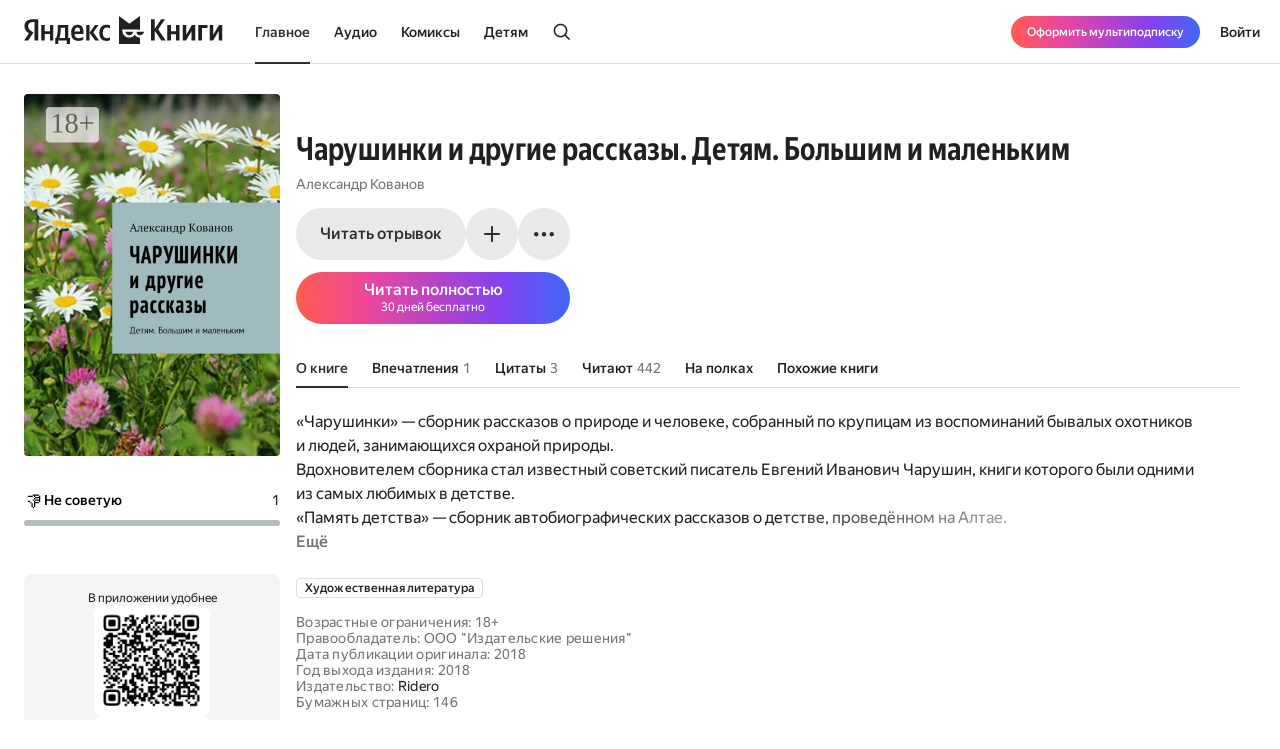

--- FILE ---
content_type: text/html; charset=utf-8
request_url: https://books.yandex.ru/books/n70hZcit
body_size: 77337
content:
<!DOCTYPE html><html lang="ru" data-os="Mac OS" prefix="og: http://ogp.me/ns# book: http://ogp.me/ns/book#" class="__variable_aaa4cf __variable_905d3d desktop"><head><meta charSet="utf-8"/><meta charSet="utf-8"/><meta name="viewport" content="width=device-width, initial-scale=1, viewport-fit=cover"/><link rel="preload" as="image" href="https://api.bookmate.ru/assets/books-covers/2f/8c/n70hZcit-ipad.png?image_hash=a5a1f36c23c34c2c53f275d3c27002c1"/><link rel="stylesheet" href="https://yastatic.net/s3/bookmate/frontend_next/_next/static/css/6f8d53de09781935.css" data-precedence="next"/><link rel="stylesheet" href="https://yastatic.net/s3/bookmate/frontend_next/_next/static/css/f53f6b85806e644f.css" data-precedence="next"/><link rel="stylesheet" href="https://yastatic.net/s3/bookmate/frontend_next/_next/static/css/d90621e881d1669a.css" data-precedence="next"/><link rel="stylesheet" href="https://yastatic.net/s3/bookmate/frontend_next/_next/static/css/7dc1c6d0b2a2843c.css" data-precedence="next"/><link rel="stylesheet" href="https://yastatic.net/s3/bookmate/frontend_next/_next/static/css/20a86a4d57fa8835.css" data-precedence="next"/><link rel="stylesheet" href="https://yastatic.net/s3/bookmate/frontend_next/_next/static/css/4f3b9062bc432274.css" data-precedence="next"/><link rel="stylesheet" href="https://yastatic.net/s3/bookmate/frontend_next/_next/static/css/28452879a26e783a.css" data-precedence="next"/><link rel="stylesheet" href="https://yastatic.net/s3/bookmate/frontend_next/_next/static/css/1404c800d30de288.css" data-precedence="next"/><link rel="stylesheet" href="https://yastatic.net/s3/bookmate/frontend_next/_next/static/css/f78ac502b88ba4c4.css" data-precedence="next"/><link rel="stylesheet" href="https://yastatic.net/s3/bookmate/frontend_next/_next/static/css/5fb8d048d4094cb7.css" data-precedence="next"/><link rel="stylesheet" href="https://yastatic.net/s3/bookmate/frontend_next/_next/static/css/7d615ab45e8b34c3.css" data-precedence="next"/><link rel="stylesheet" href="https://yastatic.net/s3/bookmate/frontend_next/_next/static/css/e8c3bb55538e4024.css" data-precedence="next"/><link rel="stylesheet" href="https://yastatic.net/s3/bookmate/frontend_next/_next/static/css/4a5a64b1562bc651.css" data-precedence="next"/><link rel="stylesheet" href="https://yastatic.net/s3/bookmate/frontend_next/_next/static/css/db5dbb6bb6499964.css" data-precedence="next"/><link rel="stylesheet" href="https://yastatic.net/s3/bookmate/frontend_next/_next/static/css/c539c62cebc10440.css" data-precedence="next"/><link rel="stylesheet" href="https://yastatic.net/s3/bookmate/frontend_next/_next/static/css/33ce2fabff0883d9.css" data-precedence="next"/><link rel="stylesheet" href="https://yastatic.net/s3/bookmate/frontend_next/_next/static/css/8999aed5d06c375e.css" data-precedence="next"/><link rel="stylesheet" href="https://yastatic.net/s3/bookmate/frontend_next/_next/static/css/3d7b92929f5e8d56.css" data-precedence="next"/><link rel="stylesheet" href="https://yastatic.net/s3/bookmate/frontend_next/_next/static/css/aefb6f1652476f41.css" data-precedence="next"/><link rel="stylesheet" href="https://yastatic.net/s3/bookmate/frontend_next/_next/static/css/ae74c7b334290937.css" data-precedence="next"/><link rel="stylesheet" href="https://yastatic.net/s3/bookmate/frontend_next/_next/static/css/b5ce20eaa4c40cbc.css" data-precedence="next"/><link rel="stylesheet" href="https://yastatic.net/s3/bookmate/frontend_next/_next/static/css/afde36b1b3e45edd.css" data-precedence="next"/><link rel="stylesheet" href="https://yastatic.net/s3/bookmate/frontend_next/_next/static/css/a808d34c8e522936.css" data-precedence="next"/><link rel="stylesheet" href="https://yastatic.net/s3/bookmate/frontend_next/_next/static/css/94b3c87009ad11e8.css" data-precedence="next"/><link rel="stylesheet" href="https://yastatic.net/s3/bookmate/frontend_next/_next/static/css/ec6978172262a147.css" data-precedence="next"/><link rel="stylesheet" href="https://yastatic.net/s3/bookmate/frontend_next/_next/static/css/73697749042c7375.css" data-precedence="next"/><link rel="stylesheet" href="https://yastatic.net/s3/bookmate/frontend_next/_next/static/css/b23a2a285e765b86.css" data-precedence="next"/><link href="https://yastatic.net/s3/bookmate/frontend_next/_next/static/css/d95888ca7c5f4671.css" rel="stylesheet" as="style" data-precedence="dynamic"/><link href="https://yastatic.net/s3/bookmate/frontend_next/_next/static/css/fa217fdedea2a12a.css" rel="stylesheet" as="style" data-precedence="dynamic"/><link rel="preload" as="script" fetchPriority="low" href="https://yastatic.net/s3/bookmate/frontend_next/_next/static/chunks/webpack-da667760da4c4f8c.js"/><script src="https://yastatic.net/s3/bookmate/frontend_next/_next/static/chunks/b4a02eb4-973f462e1a7c5b57.js" async=""></script><script src="https://yastatic.net/s3/bookmate/frontend_next/_next/static/chunks/68657-86e6efb3a804e99e.js" async=""></script><script src="https://yastatic.net/s3/bookmate/frontend_next/_next/static/chunks/main-app-212da9d5d80d338d.js" async=""></script><script src="https://yastatic.net/s3/bookmate/frontend_next/_next/static/chunks/98561-968782282bb57114.js" async=""></script><script src="https://yastatic.net/s3/bookmate/frontend_next/_next/static/chunks/53210-924a0f1d566c3f72.js" async=""></script><script src="https://yastatic.net/s3/bookmate/frontend_next/_next/static/chunks/24614-961a4fe96546b5af.js" async=""></script><script src="https://yastatic.net/s3/bookmate/frontend_next/_next/static/chunks/45240-caa728762723d4cb.js" async=""></script><script src="https://yastatic.net/s3/bookmate/frontend_next/_next/static/chunks/69256-11ad36fe04095f5e.js" async=""></script><script src="https://yastatic.net/s3/bookmate/frontend_next/_next/static/chunks/78215-52ad4e4d46380a32.js" async=""></script><script src="https://yastatic.net/s3/bookmate/frontend_next/_next/static/chunks/92174-8d47569016d280cf.js" async=""></script><script src="https://yastatic.net/s3/bookmate/frontend_next/_next/static/chunks/24053-ceed556cd8a31d29.js" async=""></script><script src="https://yastatic.net/s3/bookmate/frontend_next/_next/static/chunks/app/global-error-ee02ea31840e4cf1.js" async=""></script><script src="https://yastatic.net/s3/bookmate/frontend_next/_next/static/chunks/95810-93081c84e1a48149.js" async=""></script><script src="https://yastatic.net/s3/bookmate/frontend_next/_next/static/chunks/62716-9f3d7c22f2b7cc8e.js" async=""></script><script src="https://yastatic.net/s3/bookmate/frontend_next/_next/static/chunks/22954-47dae5b936232410.js" async=""></script><script src="https://yastatic.net/s3/bookmate/frontend_next/_next/static/chunks/34175-eed7814b37be6580.js" async=""></script><script src="https://yastatic.net/s3/bookmate/frontend_next/_next/static/chunks/31897-dd71e2b367c8f161.js" async=""></script><script src="https://yastatic.net/s3/bookmate/frontend_next/_next/static/chunks/98613-ce1da80958247284.js" async=""></script><script src="https://yastatic.net/s3/bookmate/frontend_next/_next/static/chunks/10552-8f6e18243486dc26.js" async=""></script><script src="https://yastatic.net/s3/bookmate/frontend_next/_next/static/chunks/7615-542d2459eb81c9f7.js" async=""></script><script src="https://yastatic.net/s3/bookmate/frontend_next/_next/static/chunks/48293-aae9b4fb025bf215.js" async=""></script><script src="https://yastatic.net/s3/bookmate/frontend_next/_next/static/chunks/68362-c247dd60660647a7.js" async=""></script><script src="https://yastatic.net/s3/bookmate/frontend_next/_next/static/chunks/73331-1da8c2070ce6b067.js" async=""></script><script src="https://yastatic.net/s3/bookmate/frontend_next/_next/static/chunks/app/%5Blocale%5D/(default)/(index)/page-f190e9865a82fc39.js" async=""></script><script src="https://yastatic.net/s3/bookmate/frontend_next/_next/static/chunks/84615-08e22253f5c3fbd4.js" async=""></script><script src="https://yastatic.net/s3/bookmate/frontend_next/_next/static/chunks/49310-e71ada873aad3eb4.js" async=""></script><script src="https://yastatic.net/s3/bookmate/frontend_next/_next/static/chunks/50333-7dc32b36a8c31a81.js" async=""></script><script src="https://yastatic.net/s3/bookmate/frontend_next/_next/static/chunks/app/%5Blocale%5D/(default)/book/not-found-8854d00f97b3d8fb.js" async=""></script><script src="https://yastatic.net/s3/bookmate/frontend_next/_next/static/chunks/82239-67182f3d76b5b922.js" async=""></script><script src="https://yastatic.net/s3/bookmate/frontend_next/_next/static/chunks/41447-9590543c78c5fc1a.js" async=""></script><script src="https://yastatic.net/s3/bookmate/frontend_next/_next/static/chunks/53164-533d0e310676ce1e.js" async=""></script><script src="https://yastatic.net/s3/bookmate/frontend_next/_next/static/chunks/29509-75b899610d03d02a.js" async=""></script><script src="https://yastatic.net/s3/bookmate/frontend_next/_next/static/chunks/38497-844dff67ef52caff.js" async=""></script><script src="https://yastatic.net/s3/bookmate/frontend_next/_next/static/chunks/42365-b7798c300dca9762.js" async=""></script><script src="https://yastatic.net/s3/bookmate/frontend_next/_next/static/chunks/61243-eb63db5ddf92270b.js" async=""></script><script src="https://yastatic.net/s3/bookmate/frontend_next/_next/static/chunks/app/%5Blocale%5D/(default)/layout-bd411ab7bf11e53c.js" async=""></script><script src="https://yastatic.net/s3/bookmate/frontend_next/_next/static/chunks/app/%5Blocale%5D/(default)/error-ae2b44863af56390.js" async=""></script><script src="https://yastatic.net/s3/bookmate/frontend_next/_next/static/chunks/22983-4636a26a92f8a593.js" async=""></script><script src="https://yastatic.net/s3/bookmate/frontend_next/_next/static/chunks/app/layout-9b06d3122309e2b7.js" async=""></script><script src="https://yastatic.net/s3/bookmate/frontend_next/_next/static/chunks/a637ea6c-83f72a7f414aadba.js" async=""></script><script src="https://yastatic.net/s3/bookmate/frontend_next/_next/static/chunks/59347-0473e490b0025e5f.js" async=""></script><script src="https://yastatic.net/s3/bookmate/frontend_next/_next/static/chunks/21981-9a52803c46c9ae6e.js" async=""></script><script src="https://yastatic.net/s3/bookmate/frontend_next/_next/static/chunks/4792-a71a77d5c8b9cf08.js" async=""></script><script src="https://yastatic.net/s3/bookmate/frontend_next/_next/static/chunks/84185-4b2f14b243928816.js" async=""></script><script src="https://yastatic.net/s3/bookmate/frontend_next/_next/static/chunks/52851-2ac479891516ccb2.js" async=""></script><script src="https://yastatic.net/s3/bookmate/frontend_next/_next/static/chunks/90013-a2d4bdab36231b64.js" async=""></script><script src="https://yastatic.net/s3/bookmate/frontend_next/_next/static/chunks/94432-8dc65d3ecdec33b9.js" async=""></script><script src="https://yastatic.net/s3/bookmate/frontend_next/_next/static/chunks/68-48a95959e49a6930.js" async=""></script><script src="https://yastatic.net/s3/bookmate/frontend_next/_next/static/chunks/33554-4683c86c0b901a9a.js" async=""></script><script src="https://yastatic.net/s3/bookmate/frontend_next/_next/static/chunks/90122-5d14940d70e405ed.js" async=""></script><script src="https://yastatic.net/s3/bookmate/frontend_next/_next/static/chunks/app/%5Blocale%5D/(default)/book/%5Bid%5D/(index)/page-0cffd61c57016eba.js" async=""></script><script src="https://yastatic.net/s3/bookmate/frontend_next/_next/static/chunks/46875-86c044aa0ad0fe27.js" async=""></script><script src="https://yastatic.net/s3/bookmate/frontend_next/_next/static/chunks/54591-14a508de16870b33.js" async=""></script><script src="https://yastatic.net/s3/bookmate/frontend_next/_next/static/chunks/app/%5Blocale%5D/(default)/not-found-2881d4a66d716540.js" async=""></script><script src="https://yastatic.net/s3/bookmate/frontend_next/_next/static/chunks/app/error-5ab55c39ceac4845.js" async=""></script><script src="https://yastatic.net/s3/bookmate/frontend_next/_next/static/chunks/81088-8f7f4168d0ec1709.js" async=""></script><script src="https://yastatic.net/s3/bookmate/frontend_next/_next/static/chunks/78399-b3793848591bb91f.js" async=""></script><script src="https://yastatic.net/s3/bookmate/frontend_next/_next/static/chunks/53131-e3a7bfcce800ad50.js" async=""></script><script src="https://yastatic.net/s3/bookmate/frontend_next/_next/static/chunks/41886-cd9c404faf99d981.js" async=""></script><script src="https://yastatic.net/s3/bookmate/frontend_next/_next/static/chunks/41591-943d2103dd3007fb.js" async=""></script><script src="https://yastatic.net/s3/bookmate/frontend_next/_next/static/chunks/app/%5Blocale%5D/(default)/book/%5Bid%5D/layout-8d67839b5ace4ddc.js" async=""></script><link rel="preload" href="https://yastatic.net/s3/bookmate/frontend_next/_next/static/css/2d8e7adbb216f2ee.css" as="style"/><link rel="preload" href="https://yastatic.net/s3/bookmate/frontend_next/_next/static/css/cae05479f943bdd7.css" as="style"/><link rel="preload" href="https://yastatic.net/s3/bookmate/frontend_next/_next/static/css/4f857da5763f5195.css" as="style"/><link rel="preload" href="https://yastatic.net/s3/bookmate/frontend_next/_next/static/chunks/7567.f40328171c225ece.js" as="script" fetchPriority="low"/><link rel="preload" href="https://yastatic.net/s3/bookmate/frontend_next/_next/static/chunks/37865.bca089ec89b58a0e.js" as="script" fetchPriority="low"/><meta name="next-size-adjust" content=""/><meta http-equiv="X-UA-Compatible" content="IE=edge"/><meta http-equiv="cleartype" content="on"/><meta name="mobile-web-app-capable" content="yes"/><meta name="apple-mobile-web-app-capable" content="yes"/><meta name="apple-mobile-web-app-status-bar-style" content="black"/><link rel="manifest" href="/next-static/manifest.json?v=1"/><meta name="msapplication-tap-highlight" content="yes"/><meta name="HandheldFriendly" content="true"/><meta property="al:web:should_fallback" content="false"/><meta property="al:android:app_name" content="Яндекс Книги"/><meta property="al:android:package" content="ru.plus.bookmate"/><meta property="al:ios:url" content="https://redirect.appmetrica.yandex.com/serve/748542709802814784"/><meta property="al:android:url" content="https://redirect.appmetrica.yandex.com/serve/748542709802814784"/><link rel="mask-icon" href="/next-static/favicons/safari-pinned-tab-black.svg" color="#000000"/><link rel="apple-touch-icon" href="/next-static/favicons/apple-touch-icon.png?v=1"/><link rel="icon" href="/next-static/favicons/favicon.ico?v=1" sizes="32x32"/><link rel="icon" href="/next-static/favicons/favicon.svg?v=1" type="image/svg+xml"/><link rel="preconnect" href="https://mc.yandex.ru"/><link rel="preconnect" href="https://abt.s3.yandex.net"/><title>Чарушинки и другие рассказы. Детям. Большим и маленьким Александр Кованов — читать книгу онлайн на Яндекс Книгах</title><meta name="description" content="«Чарушинки и другие рассказы. Детям. Большим и маленьким» Александр Кованов читать полную версию книги на сайте или в приложении электронной онлайн библиотеки Яндекс Книги."/><meta name="og:book:author" content="Александр Кованов"/><meta name="og:book:tag" content="Художественная литература"/><meta name="vk:image" content="https://books.yandex.ru/og/books/n70hZcit/opengraph-image?size=vk&amp;1768630684789"/><meta name="twitter:image" content="https://books.yandex.ru/og/books/n70hZcit/opengraph-image?size=twitter&amp;1768630684789"/><meta name="facebook:image" content="https://books.yandex.ru/og/books/n70hZcit/opengraph-image?size=default&amp;1768630684789"/><link rel="canonical" href="https://books.yandex.ru/books/n70hZcit"/><link rel="alternate" hrefLang="ru-KZ" href="https://books.yandex.kz/books/n70hZcit"/><link rel="alternate" hrefLang="ru-RU" href="https://books.yandex.ru/books/n70hZcit"/><link rel="alternate" hrefLang="ru-UZ" href="https://books.yandex.uz/books/n70hZcit"/><link rel="alternate" hrefLang="x-default" href="https://books.yandex.ru/books/n70hZcit"/><meta property="og:title" content="Читать «Чарушинки и другие рассказы. Детям. Большим и маленьким», Александр Кованов в Яндекс Книгах"/><meta property="og:description" content="«Чарушинки и другие рассказы. Детям. Большим и маленьким» Александр Кованов читать полную версию книги на сайте или в приложении электронной онлайн библиотеки Яндекс Книги."/><meta property="og:url" content="https://books.yandex.ru/books/n70hZcit"/><meta property="og:locale" content="ru-ru"/><meta property="og:image:width" content="1200"/><meta property="og:image:height" content="630"/><meta property="og:image" content="https://books.yandex.ru/og/books/n70hZcit/opengraph-image?size=default&amp;1768630684789"/><meta property="og:type" content="book"/><meta name="twitter:card" content="summary_large_image"/><meta name="twitter:title" content="Читать «Чарушинки и другие рассказы. Детям. Большим и маленьким», Александр Кованов в Яндекс Книгах"/><meta name="twitter:description" content="«Чарушинки и другие рассказы. Детям. Большим и маленьким» Александр Кованов читать полную версию книги на сайте или в приложении электронной онлайн библиотеки Яндекс Книги."/><meta name="twitter:image:width" content="1200"/><meta name="twitter:image:height" content="630"/><meta name="twitter:image" content="https://books.yandex.ru/og/books/n70hZcit/opengraph-image?size=default&amp;1768630684789"/><meta property="al:ios:url" content="bookmateplus://book?uuid=n70hZcit"/><meta property="al:android:url" content="bookmateplus://book?uuid=n70hZcit"/><script type="application/ld+json">{"@type":"WebSite","@context":"https://schema.org","name":"Яндекс Книги"}</script><script>(self.__next_s=self.__next_s||[]).push([0,{"children":"\n            (function M(){if(\"undefined\"==typeof ResizeObserver){var a=document.createElement(\"script\");a.src=\"/next-static/polyfill/resizeObserver.js\",document.head.appendChild(a)}})();\n            null;\n        ","id":"polyfills"}])</script><meta name="baggage" content="sentry-environment=production,sentry-public_key=95920e8afff34638975f11fd8d7cfb36,sentry-trace_id=92ac004bd70bb88dd116612962b2c8c9,sentry-sampled=false,sentry-sample_rand=0.8448492791157702,sentry-sample_rate=0.01"/><script src="https://yastatic.net/s3/bookmate/frontend_next/_next/static/chunks/polyfills-42372ed130431b0a.js" noModule=""></script><script>(window[Symbol.for("ApolloSSRDataTransport")] ??= []).push({"rehydrate":{},"events":[{"type":"started","options":{"variables":{"uuid":"n70hZcit","cursor":"","step":20},"fetchPolicy":"cache-first","query":"query TextBookVariants($uuid:ID!$cursor:String!$step:Int){textBook(uuid:$uuid){book{uuid initUuid relations{variants(cursor:$cursor step:$step){...FPageItems}}}}}fragment FPageItems on BookItems{cursor page{...on AudioBook{listenersCount availability{...FAvailability}book{...FBook}narrators{...FPerson}progress{...BookProgress}}...on TextBook{readersCount availability{...FAvailability}book{...FBook}progress{...BookProgress}}...on TextSerial{readersCount episodes{total}availability{...FAvailability}book{...FBook}progress{...BookProgress}}...on ComicBook{readersCount availability{...FAvailability}book{...FBook}progress{...BookProgress}}}}fragment FAvailability on Availability{ageRestriction{value name}state{...on Unavailable{reason}...on Available{full}}}fragment FBook on Book{uuid initUuid name annotation editorAnnotation ageRestriction cover{...FCover}topics{name totalBook uuid}publisher{uuid name avatar{...FCover}}translators{uuid name narrator{totalBook}author{totalBook}author{totalBook}translator{totalBook}avatar{...FCover}}authors{...FPerson}}fragment FCover on Cover{url ratio backgroundColorHex fromShedevrum}fragment FPerson on Person{uuid avatar{...FCover}author{totalBook}hidden name roles narrator{totalBook}translator{totalBook}}fragment BookProgress on Progress{inLibrary finished progress}","notifyOnNetworkStatusChange":false,"nextFetchPolicy":undefined},"id":"a9be6311-ef69-4d93-bb9a-fec2da03402b"},{"type":"started","options":{"variables":{"uuid":"n70hZcit","cursor":"","step":20},"fetchPolicy":"cache-first","query":"query TextBookRecommendations($uuid:ID!$cursor:String!$step:Int){textBook(uuid:$uuid){book{uuid initUuid relations{recommendations(cursor:$cursor step:$step){...FRecommendationsPage}}}}}fragment FRecommendationsPage on BookItems{cursor page{...on TextBook{readersCount availability{...FAvailability}book{...FBook}progress{...BookProgress}}...on TextSerial{readersCount episodes{total}availability{...FAvailability}book{...FBook}progress{...BookProgress}}...on AudioBook{listenersCount availability{...FAvailability}book{...FBook}narrators{...FPerson}progress{...BookProgress}}...on ComicBook{readersCount availability{...FAvailability}book{...FBook}progress{...BookProgress}}}}fragment FAvailability on Availability{ageRestriction{value name}state{...on Unavailable{reason}...on Available{full}}}fragment FBook on Book{uuid initUuid name annotation editorAnnotation ageRestriction cover{...FCover}topics{name totalBook uuid}publisher{uuid name avatar{...FCover}}translators{uuid name narrator{totalBook}author{totalBook}author{totalBook}translator{totalBook}avatar{...FCover}}authors{...FPerson}}fragment FCover on Cover{url ratio backgroundColorHex fromShedevrum}fragment FPerson on Person{uuid avatar{...FCover}author{totalBook}hidden name roles narrator{totalBook}translator{totalBook}}fragment BookProgress on Progress{inLibrary finished progress}","notifyOnNetworkStatusChange":false,"nextFetchPolicy":undefined},"id":"12278783-f742-418f-9e09-5f684deb0247"},{"type":"next","value":{"data":{"textBook":{"__typename":"TextBook","book":{"__typename":"Book","uuid":"n70hZcit","initUuid":"n70hZcit","relations":{"__typename":"Relations","variants":{"__typename":"BookItems","cursor":"","page":[]}}}}}},"id":"a9be6311-ef69-4d93-bb9a-fec2da03402b"},{"type":"completed","id":"a9be6311-ef69-4d93-bb9a-fec2da03402b"},{"type":"next","value":{"data":{"textBook":{"__typename":"TextBook","book":{"__typename":"Book","uuid":"n70hZcit","initUuid":"n70hZcit","relations":{"__typename":"Relations","recommendations":{"__typename":"BookItems","cursor":"","page":[{"__typename":"TextBook","readersCount":19,"availability":{"__typename":"Availability","ageRestriction":{"__typename":"ContentAgeRestriction","value":18,"name":"18+"},"state":{"__typename":"Available","full":false}},"book":{"__typename":"Book","uuid":"d4pZkGwJ","initUuid":"d4pZkGwJ","name":"Ты – моя причина жить…","annotation":"О чём эта книга?\nО любви и преодолении…\nО нас, боровшихся со страшной болезнью и одиночеством и сумевших победитть.\nО нас, познакомившихся благодаря стихам и встретившихся,\nчтобы больше не расставаться.\nНикогда…","editorAnnotation":"","ageRestriction":"18","cover":{"__typename":"Cover","url":"https://api.bookmate.ru/assets/books-covers/fd/70/d4pZkGwJ-ipad.png?image_hash=7bcbe0a5475b1eba6682a8dfde8ec8e2","ratio":0.708,"backgroundColorHex":"#6E7175","fromShedevrum":false},"topics":[{"__typename":"Topic","name":"Поэзия","totalBook":0,"uuid":"WyAPpq4x"}],"publisher":null,"translators":[],"authors":[{"__typename":"Person","uuid":"RIZrrwDQ","avatar":{"__typename":"Cover","url":"https://api.bookmate.ru/pipeline/authors/default2-89e8a408825c3c276477553eeb55c25de5a20b5967d9f11a9f57daf60f7854e7.png","ratio":null,"backgroundColorHex":null,"fromShedevrum":false},"author":null,"hidden":false,"name":"Александр Кованов","roles":["AUTHOR"],"narrator":null,"translator":null}]},"progress":null},{"__typename":"TextBook","readersCount":6251,"availability":{"__typename":"Availability","ageRestriction":{"__typename":"ContentAgeRestriction","value":18,"name":"18+"},"state":{"__typename":"Available","full":false}},"book":{"__typename":"Book","uuid":"pd98BDcX","initUuid":"pd98BDcX","name":"Юшка","annotation":"Главный герой книги — крестьянин Илья, прозванный в народе Юшкой.\nСудьба Юшки, как и многих других, неизвестных нам соотечественников, стала «зеркалом» поиска правды и справедливости в судьбоносные годы Гражданской войны.\nЭта книга не претендует на хронологическую достоверность описываемых событий. Это — повесть о Человеке.","editorAnnotation":"","ageRestriction":"18","cover":{"__typename":"Cover","url":"https://api.bookmate.ru/assets/books-covers/ff/99/pd98BDcX-ipad.png?image_hash=7c129c0f4fedc8b5183e19cd5343c3ed","ratio":0.708,"backgroundColorHex":"#286437","fromShedevrum":false},"topics":[{"__typename":"Topic","name":"Художественная литература","totalBook":0,"uuid":"PNZcAxtW"}],"publisher":null,"translators":[],"authors":[{"__typename":"Person","uuid":"RIZrrwDQ","avatar":{"__typename":"Cover","url":"https://api.bookmate.ru/pipeline/authors/default2-89e8a408825c3c276477553eeb55c25de5a20b5967d9f11a9f57daf60f7854e7.png","ratio":null,"backgroundColorHex":null,"fromShedevrum":false},"author":null,"hidden":false,"name":"Александр Кованов","roles":["AUTHOR"],"narrator":null,"translator":null}]},"progress":null},{"__typename":"TextBook","readersCount":2,"availability":{"__typename":"Availability","ageRestriction":{"__typename":"ContentAgeRestriction","value":18,"name":"18+"},"state":{"__typename":"Available","full":false}},"book":{"__typename":"Book","uuid":"TDIE45yR","initUuid":"TDIE45yR","name":"День, когда закончилась война","annotation":"Для чего я пишу стихи?\nДля того, чтобы уместить свои мысли и чувства,\nотношение ко всему, что происходило и происходит вокруг\nв чёткую матрицу стихотворения.\nДля чего я пишу стихи?\nДля того, чтобы рассказать вам о себе,\nо том, что близко и дорого мне и что я не приемлю.\nДля того, чтобы достучаться до ваших сердец,\nи чтобы они откликнулись.\nМои стихи — моё отражение.\nОтражение в сердцах и мыслях читателей.","editorAnnotation":"","ageRestriction":"18","cover":{"__typename":"Cover","url":"https://api.bookmate.ru/assets/books-covers/6e/1c/TDIE45yR-ipad.png?image_hash=617959568aba6eec90a634ab230d2546","ratio":0.708,"backgroundColorHex":"#847874","fromShedevrum":false},"topics":[{"__typename":"Topic","name":"Поэзия","totalBook":0,"uuid":"WyAPpq4x"}],"publisher":null,"translators":[],"authors":[{"__typename":"Person","uuid":"RIZrrwDQ","avatar":{"__typename":"Cover","url":"https://api.bookmate.ru/pipeline/authors/default2-89e8a408825c3c276477553eeb55c25de5a20b5967d9f11a9f57daf60f7854e7.png","ratio":null,"backgroundColorHex":null,"fromShedevrum":false},"author":null,"hidden":false,"name":"Александр Кованов","roles":["AUTHOR"],"narrator":null,"translator":null}]},"progress":null},{"__typename":"TextBook","readersCount":0,"availability":{"__typename":"Availability","ageRestriction":{"__typename":"ContentAgeRestriction","value":18,"name":"18+"},"state":{"__typename":"Available","full":false}},"book":{"__typename":"Book","uuid":"m0ImXElg","initUuid":"m0ImXElg","name":"Зайцы из чёрного хлеба","annotation":"Для чего я пишу стихи?\nДля того, чтобы уместить свои мысли и чувства,\nотношение ко всему, что происходило и происходит вокруг\nв чёткую матрицу стихотворения.\nДля чего я пишу стихи?\nДля того, чтобы рассказать вам о себе,\nо том, что близко и дорого мне и что я не приемлю.\nДля того, чтобы достучаться до ваших сердец,\nи чтобы они откликнулись.\nМои стихи — моё отражение.\nОтражение в сердцах и мыслях читателей.","editorAnnotation":"","ageRestriction":"18","cover":{"__typename":"Cover","url":"https://api.bookmate.ru/assets/books-covers/9a/1f/m0ImXElg-ipad.png?image_hash=1bbe5de5a1fdc8439658c150ca37d6db","ratio":0.708,"backgroundColorHex":"#90979D","fromShedevrum":false},"topics":[{"__typename":"Topic","name":"Поэзия","totalBook":0,"uuid":"WyAPpq4x"}],"publisher":null,"translators":[],"authors":[{"__typename":"Person","uuid":"RIZrrwDQ","avatar":{"__typename":"Cover","url":"https://api.bookmate.ru/pipeline/authors/default2-89e8a408825c3c276477553eeb55c25de5a20b5967d9f11a9f57daf60f7854e7.png","ratio":null,"backgroundColorHex":null,"fromShedevrum":false},"author":null,"hidden":false,"name":"Александр Кованов","roles":["AUTHOR"],"narrator":null,"translator":null}]},"progress":null},{"__typename":"TextBook","readersCount":1,"availability":{"__typename":"Availability","ageRestriction":{"__typename":"ContentAgeRestriction","value":18,"name":"18+"},"state":{"__typename":"Available","full":false}},"book":{"__typename":"Book","uuid":"jXtNpgM3","initUuid":"jXtNpgM3","name":"Всё наладится","annotation":"Письма в стихах… Наверное, так можно назвать эту книгу.\nОна создавалась в течение пяти лет. Стихи, размещённые в календарном порядке — это живая летопись любви двух людей, разделённых расстоянием и обстоятельствами.\nОни сумели преодолеть испытания, и теперь счастливы вместе.","editorAnnotation":"","ageRestriction":"18","cover":{"__typename":"Cover","url":"https://api.bookmate.ru/assets/books-covers/7f/9b/jXtNpgM3-ipad.png?image_hash=b8ca41c9dfa25331013c0be45d5c7021","ratio":0.717,"backgroundColorHex":"#97A082","fromShedevrum":false},"topics":[{"__typename":"Topic","name":"Поэзия","totalBook":0,"uuid":"WyAPpq4x"}],"publisher":null,"translators":[],"authors":[{"__typename":"Person","uuid":"RIZrrwDQ","avatar":{"__typename":"Cover","url":"https://api.bookmate.ru/pipeline/authors/default2-89e8a408825c3c276477553eeb55c25de5a20b5967d9f11a9f57daf60f7854e7.png","ratio":null,"backgroundColorHex":null,"fromShedevrum":false},"author":null,"hidden":false,"name":"Александр Кованов","roles":["AUTHOR"],"narrator":null,"translator":null},{"__typename":"Person","uuid":"NOfledJp","avatar":{"__typename":"Cover","url":"https://api.bookmate.ru/pipeline/authors/default0-9791a4840c6a7afd6f7b6f8f0daf22b5bb4ca05d30ddb7114dc919b8ccbf6025.png","ratio":null,"backgroundColorHex":null,"fromShedevrum":false},"author":null,"hidden":false,"name":"Таня Станчиц","roles":["AUTHOR"],"narrator":null,"translator":null}]},"progress":null},{"__typename":"TextBook","readersCount":1,"availability":{"__typename":"Availability","ageRestriction":{"__typename":"ContentAgeRestriction","value":18,"name":"18+"},"state":{"__typename":"Available","full":false}},"book":{"__typename":"Book","uuid":"m5YvYQSs","initUuid":"m5YvYQSs","name":"Вешки","annotation":"Вешки — собирательный образ русской деревни, прошедшей в ХХ веке горнило трагических испытаний. Вехи истории огромной страны прокатились по вешкам этапами созидания и разрушения, общих побед и человеческого горя.\nЭта книга — о русской деревне и о сильных духом людях.","editorAnnotation":"","ageRestriction":"18","cover":{"__typename":"Cover","url":"https://api.bookmate.ru/assets/books-covers/a8/8e/m5YvYQSs-ipad.png?image_hash=af3f3d6b3ce65fdfdc0e01e61431f743","ratio":0.708,"backgroundColorHex":"#9E501E","fromShedevrum":false},"topics":[{"__typename":"Topic","name":"Поэзия","totalBook":0,"uuid":"WyAPpq4x"}],"publisher":null,"translators":[],"authors":[{"__typename":"Person","uuid":"RIZrrwDQ","avatar":{"__typename":"Cover","url":"https://api.bookmate.ru/pipeline/authors/default2-89e8a408825c3c276477553eeb55c25de5a20b5967d9f11a9f57daf60f7854e7.png","ratio":null,"backgroundColorHex":null,"fromShedevrum":false},"author":null,"hidden":false,"name":"Александр Кованов","roles":["AUTHOR"],"narrator":null,"translator":null}]},"progress":null},{"__typename":"TextBook","readersCount":4,"availability":{"__typename":"Availability","ageRestriction":{"__typename":"ContentAgeRestriction","value":18,"name":"18+"},"state":{"__typename":"Available","full":false}},"book":{"__typename":"Book","uuid":"R9rbR1do","initUuid":"R9rbR1do","name":"Вижу войну глазами деда","annotation":"Герой этой книги — мой дедушка — Кованов Иван Федулович. Семнадцатилетний мальчишка с Алтая, прошагавший с боями от Москвы до Крыма, повзрослевший на этой войне и подаривший нам главное право человека — право жить.","editorAnnotation":"","ageRestriction":"18","cover":{"__typename":"Cover","url":"https://api.bookmate.ru/assets/books-covers/8d/8a/R9rbR1do-ipad.png?image_hash=1a8301fb7b4f3f636a5afc48f42dc405","ratio":0.708,"backgroundColorHex":"#8C8C8C","fromShedevrum":false},"topics":[{"__typename":"Topic","name":"Художественная литература","totalBook":0,"uuid":"PNZcAxtW"},{"__typename":"Topic","name":"Историческая проза","totalBook":0,"uuid":"ChdxVa8B"}],"publisher":null,"translators":[],"authors":[{"__typename":"Person","uuid":"RIZrrwDQ","avatar":{"__typename":"Cover","url":"https://api.bookmate.ru/pipeline/authors/default2-89e8a408825c3c276477553eeb55c25de5a20b5967d9f11a9f57daf60f7854e7.png","ratio":null,"backgroundColorHex":null,"fromShedevrum":false},"author":null,"hidden":false,"name":"Александр Кованов","roles":["AUTHOR"],"narrator":null,"translator":null}]},"progress":null},{"__typename":"TextBook","readersCount":1,"availability":{"__typename":"Availability","ageRestriction":{"__typename":"ContentAgeRestriction","value":18,"name":"18+"},"state":{"__typename":"Available","full":false}},"book":{"__typename":"Book","uuid":"LuVBLe9D","initUuid":"LuVBLe9D","name":"Жизнь продолжается","annotation":"Эта книга — стихотворная летопись 2018 года.\nСобытия, мысли, чувства — всё это нашло отражение в стихах. Год выдался трудным.\nЧитателю придётся пройти со мной этот нелёгкий путь, если он решится дочитать эту книгу до конца.","editorAnnotation":"","ageRestriction":"18","cover":{"__typename":"Cover","url":"https://api.bookmate.ru/assets/books-covers/5e/28/LuVBLe9D-ipad.png?image_hash=0e40f468c80769f0e78461927bb7f024","ratio":0.708,"backgroundColorHex":"#869A43","fromShedevrum":false},"topics":[{"__typename":"Topic","name":"Поэзия","totalBook":0,"uuid":"WyAPpq4x"}],"publisher":null,"translators":[],"authors":[{"__typename":"Person","uuid":"RIZrrwDQ","avatar":{"__typename":"Cover","url":"https://api.bookmate.ru/pipeline/authors/default2-89e8a408825c3c276477553eeb55c25de5a20b5967d9f11a9f57daf60f7854e7.png","ratio":null,"backgroundColorHex":null,"fromShedevrum":false},"author":null,"hidden":false,"name":"Александр Кованов","roles":["AUTHOR"],"narrator":null,"translator":null}]},"progress":null},{"__typename":"TextBook","readersCount":2,"availability":{"__typename":"Availability","ageRestriction":{"__typename":"ContentAgeRestriction","value":18,"name":"18+"},"state":{"__typename":"Available","full":false}},"book":{"__typename":"Book","uuid":"zUxx9CCY","initUuid":"zUxx9CCY","name":"Вместе. Поэтические диалоги","annotation":"Поэтические диалоги о страдании и нежности, надежде и отчаянии, одиночестве и любви.\nПодлинная история двух людей, разделённых пространством и печальными обстоятельствами, но сумевшими понять и полюбить друг друга. Это наша история в письмах-стихотворениях…\nЗдесь собраны произведения, не вошедшие в нашу книгу «Всё наладится» (РИДЕРО, 2019)","editorAnnotation":"","ageRestriction":"18","cover":{"__typename":"Cover","url":"https://api.bookmate.ru/assets/books-covers/74/68/zUxx9CCY-ipad.png?image_hash=177d828bbe84574ae928399bd707f6a7","ratio":0.708,"backgroundColorHex":"#548BCD","fromShedevrum":false},"topics":[{"__typename":"Topic","name":"Поэзия","totalBook":0,"uuid":"WyAPpq4x"}],"publisher":null,"translators":[],"authors":[{"__typename":"Person","uuid":"RIZrrwDQ","avatar":{"__typename":"Cover","url":"https://api.bookmate.ru/pipeline/authors/default2-89e8a408825c3c276477553eeb55c25de5a20b5967d9f11a9f57daf60f7854e7.png","ratio":null,"backgroundColorHex":null,"fromShedevrum":false},"author":null,"hidden":false,"name":"Александр Кованов","roles":["AUTHOR"],"narrator":null,"translator":null},{"__typename":"Person","uuid":"NOfledJp","avatar":{"__typename":"Cover","url":"https://api.bookmate.ru/pipeline/authors/default0-9791a4840c6a7afd6f7b6f8f0daf22b5bb4ca05d30ddb7114dc919b8ccbf6025.png","ratio":null,"backgroundColorHex":null,"fromShedevrum":false},"author":null,"hidden":false,"name":"Таня Станчиц","roles":["AUTHOR"],"narrator":null,"translator":null}]},"progress":null},{"__typename":"TextBook","readersCount":0,"availability":{"__typename":"Availability","ageRestriction":{"__typename":"ContentAgeRestriction","value":18,"name":"18+"},"state":{"__typename":"Available","full":false}},"book":{"__typename":"Book","uuid":"jS8LAsVA","initUuid":"jS8LAsVA","name":"Завтра будет","annotation":"Завтра будет!.. Я спрашивал Бога.\nОн ответил: «Не бойся. Живи!\nБудет всё тебе — хлеб и подмога,\nесли всё по любви… По любви…\n\n\nЗавтра будет!.. И вешние воды\nречке крикнут: «А, ну-ка, лови!»\nИ появятся первые всходы,\nесли всё по любви… По любви…","editorAnnotation":"","ageRestriction":"18","cover":{"__typename":"Cover","url":"https://api.bookmate.ru/assets/books-covers/f7/13/jS8LAsVA-ipad.png?image_hash=c02140be1d6e1c6f586bf549ba5c08c4","ratio":0.708,"backgroundColorHex":"#9E7C63","fromShedevrum":false},"topics":[{"__typename":"Topic","name":"Поэзия","totalBook":0,"uuid":"WyAPpq4x"}],"publisher":null,"translators":[],"authors":[{"__typename":"Person","uuid":"RIZrrwDQ","avatar":{"__typename":"Cover","url":"https://api.bookmate.ru/pipeline/authors/default2-89e8a408825c3c276477553eeb55c25de5a20b5967d9f11a9f57daf60f7854e7.png","ratio":null,"backgroundColorHex":null,"fromShedevrum":false},"author":null,"hidden":false,"name":"Александр Кованов","roles":["AUTHOR"],"narrator":null,"translator":null}]},"progress":null},{"__typename":"TextBook","readersCount":0,"availability":{"__typename":"Availability","ageRestriction":{"__typename":"ContentAgeRestriction","value":18,"name":"18+"},"state":{"__typename":"Available","full":false}},"book":{"__typename":"Book","uuid":"QdK5d6bn","initUuid":"QdK5d6bn","name":"2020. Вне расписания","annotation":"В книге собраны стихотворения непростого и непредсказуемого 2020 года. От января до декабря — как летопись чувств, событий и размышлений о том, что принёс всем нам этот непростой год, ворвавшийся к нам как поезд, идущий вне расписания.","editorAnnotation":"","ageRestriction":"18","cover":{"__typename":"Cover","url":"https://api.bookmate.ru/assets/books-covers/1a/c3/QdK5d6bn-ipad.png?image_hash=27657bf774d42ced9158bb33466dd485","ratio":0.708,"backgroundColorHex":"#897E69","fromShedevrum":false},"topics":[{"__typename":"Topic","name":"Поэзия","totalBook":0,"uuid":"WyAPpq4x"}],"publisher":null,"translators":[],"authors":[{"__typename":"Person","uuid":"RIZrrwDQ","avatar":{"__typename":"Cover","url":"https://api.bookmate.ru/pipeline/authors/default2-89e8a408825c3c276477553eeb55c25de5a20b5967d9f11a9f57daf60f7854e7.png","ratio":null,"backgroundColorHex":null,"fromShedevrum":false},"author":null,"hidden":false,"name":"Александр Кованов","roles":["AUTHOR"],"narrator":null,"translator":null}]},"progress":null},{"__typename":"TextBook","readersCount":1,"availability":{"__typename":"Availability","ageRestriction":null,"state":{"__typename":"Available","full":false}},"book":{"__typename":"Book","uuid":"IZ9CPb3D","initUuid":"IZ9CPb3D","name":"Говорило сердце вслух","annotation":"Говорило сердце вслух…\nТот, кто был душою глух,\nслышал только «плюх да плюх» —\nклапанов работу.\n\nГоворило сердце вновь\nкаждым стуком про любовь.\nПриподняв невольно бровь,\nухмылялся кто-то.\n\nГоворило сердце так,\nчто сбивались ритм и такт.\nЭто было, это факт.\nТак оно случилось.\n\nГоворило сердце, но…\nБыло людям всё равно.\nИ, кричащее, оно,\nвдруг, остановилось…","editorAnnotation":"","ageRestriction":"18","cover":{"__typename":"Cover","url":"https://api.bookmate.ru/assets/books-covers/99/2d/IZ9CPb3D-ipad.png?image_hash=f3e23d90a291f2ce8c894bb0e35fae10","ratio":0.708,"backgroundColorHex":"#F04632","fromShedevrum":false},"topics":[{"__typename":"Topic","name":"Поэзия","totalBook":0,"uuid":"WyAPpq4x"}],"publisher":null,"translators":[],"authors":[{"__typename":"Person","uuid":"RIZrrwDQ","avatar":{"__typename":"Cover","url":"https://api.bookmate.ru/pipeline/authors/default2-89e8a408825c3c276477553eeb55c25de5a20b5967d9f11a9f57daf60f7854e7.png","ratio":null,"backgroundColorHex":null,"fromShedevrum":false},"author":null,"hidden":false,"name":"Александр Кованов","roles":["AUTHOR"],"narrator":null,"translator":null}]},"progress":null}]}}}}}},"id":"12278783-f742-418f-9e09-5f684deb0247"},{"type":"completed","id":"12278783-f742-418f-9e09-5f684deb0247"}]})</script></head><body><!--$?--><template id="B:0"></template><header class="Header_headerContainer__Da5Xz"><div class="Header_header__9Wxwt"><div class="Header_logo__hpLPW Header_logoLoading__oeF18"><button class="ButtonBase_button__Rh4XL Button_button__Y6_d8 Button_size40__NLgDW Button_buttonPadding0__6CZWX Button_buttonRadius4__N0dvT Button_active__nUhFZ Header_logoButton__1ja3M" data-test-id="HEADER_LOGO" data-role="button"><svg xmlns="http://www.w3.org/2000/svg" width="199" height="32" fill="none" viewBox="0 0 199 28"><g fill="#22201F" clip-path="url(#clip0_1824_42464)"><path d="M45.912 28.174h-3.09V24.62h-8.558v3.553h-3.09v-6.272h1.02q.495-.99.803-2.348.309-1.391.495-2.935.185-1.544.247-3.152a80 80 0 0 0 .062-3.059V9.08h10.474v12.822h1.637zM10.536 6.052H8.867q-2.317 0-3.491 1.05T4.202 9.883q0 .99.216 1.73.216.711.618 1.329.434.618 1.05 1.174.65.524 1.515 1.112l1.884 1.267-5.438 8.126H0l4.882-7.261q-1.05-.741-1.885-1.514a9 9 0 0 1-1.36-1.637 7.6 7.6 0 0 1-.865-1.854 8.6 8.6 0 0 1-.278-2.256q0-1.545.526-2.811a5.9 5.9 0 0 1 1.606-2.194q1.05-.927 2.596-1.421 1.575-.525 3.614-.525h5.438V24.62h-3.738zM50.609 18.07q.091 2.1.988 3.12t3.028 1.02q1.297 0 2.565-.433 1.297-.464 2.131-1.02v2.812q-.803.556-2.039.958t-2.966.402q-3.46 0-5.345-1.978-1.854-1.977-1.854-6.055 0-1.761.371-3.245.402-1.482 1.205-2.564a5.3 5.3 0 0 1 2.008-1.7q1.236-.617 2.874-.617 1.328 0 2.41.401 1.112.402 1.884 1.298.773.896 1.174 2.317.433 1.39.433 3.43v1.854zM29.32 9.08v15.54h-3.368v-6.58h-5.221v6.58h-3.368V9.08h3.368v6.24h5.221V9.08zm36.303 7.724v7.817h-3.367V9.08h3.367v7.508l5.438-7.508h3.522l-5.283 7.291 5.963 8.25h-3.955zm16.839 8.126q-3.645 0-5.407-2.07-1.73-2.07-1.73-5.994 0-1.761.432-3.245.464-1.514 1.329-2.564A6.05 6.05 0 0 1 79.28 9.39q1.297-.618 3.027-.618 1.329 0 2.287.216.957.186 1.514.525v2.966q-.525-.339-1.452-.649a6.1 6.1 0 0 0-1.947-.308q-1.884 0-2.904 1.328-.99 1.297-.989 3.924 0 2.502.896 3.955.896 1.452 2.966 1.452 1.113 0 1.916-.278a7 7 0 0 0 1.514-.773v2.843a4.9 4.9 0 0 1-1.545.71q-.865.248-2.101.248M40.907 11.799h-4.14v.648q0 1.02-.062 2.287-.061 1.267-.216 2.564-.154 1.298-.433 2.503-.246 1.205-.648 2.1h5.499zm12.606-.31q-1.422 0-2.132 1.051-.71 1.02-.772 2.997h5.437v-.402q0-.771-.123-1.42a3.3 3.3 0 0 0-.433-1.175 2 2 0 0 0-.772-.772q-.464-.278-1.205-.278"></path><path fill-rule="evenodd" d="M110.703 18.573c-1.255 2.103-3.203 3.03-5.251 3.03-4.095 0-7.145-2.88-7.145-7.2v-.214c0-.204.008-.391.021-.587l17.656.027V.024l-10.547 7.613L94.945 0v28h21.039v-6.397c-2.037-.008-3.891-.935-5.281-3.03" clip-rule="evenodd"></path><path fill-rule="evenodd" d="M105.453 19.257c2.062 0 3.325-1.067 3.491-3.468h-7.495c.328 2.162 1.998 3.467 4.004 3.467M112.464 15.789h7.585c-.328 2.162-2.09 3.467-4.096 3.467-2.061 0-3.324-1.066-3.489-3.467" clip-rule="evenodd"></path><path d="M189.323 9.08v9.64l5.623-9.64h3.275v15.54h-3.553v-9.608l-5.623 9.609h-3.275V9.08zM183.606 9.08v2.904h-5.685v12.637h-3.677V9.08zM162.259 9.08v9.64l5.623-9.64h3.275v15.54h-3.553v-9.608l-5.624 9.609h-3.275V9.08zM155.614 9.08v15.54h-3.677v-6.488h-4.913v6.489h-3.676V9.08h3.676v6.148h4.913V9.08zM130.642 14.548v10.073h-3.738V3.148h3.738v9.887l6.643-9.887h3.8l-6.921 10.226 7.632 11.247h-4.357z"></path></g><defs><clipPath id="clip0_1824_42464"><path fill="#fff" d="M0 0h198.897v28H0z"></path></clipPath></defs></svg></button></div></div></header><!--/$--><div class="main-content MainLayout_content__p_cdm"><div data-test-id="BOOK_PAGE"><script type="application/ld+json">{"image":"https://api.bookmate.ru/assets/books-covers/2f/8c/n70hZcit-ipad.png?image_hash=a5a1f36c23c34c2c53f275d3c27002c1","genre":"Художественная литература","author":[{"@type":"Person","name":"Александр Кованов"}],"publisher":[{"@type":"Organization","name":"Ridero"}],"description":"«Чарушинки» — сборник рассказов о природе и человеке, собранный по крупицам из воспоминаний бывалых охотников и людей, занимающихся охраной природы.&lt;br&gt;Вдохновителем сборника стал известный советский писатель Евгений Иванович Чарушин, книги которого были одними&lt;br&gt;из самых любимых в детстве.&lt;br&gt;«Память детства» — сборник автобиографических рассказов о детстве, проведённом на Алтае.","name":"Чарушинки и другие рассказы. Детям. Большим и маленьким","@type":"Book","@context":"https://schema.org","numberOfPages":146,"url":"https://books.yandex.ru/books/n70hZcit"}</script><div data-test-id="CONTENT_LAYOUT" class="ContentDesktopLayout_container__EkwYF"><div data-test-id="CONTENT_LEFT_COLUMN" class="ContentLeftColumn_container__yRaW5 ContentDesktopLayout_left__TzmIf"><div class="ContentLeftColumn_wrapper__t4wPz"><div data-test-id="COVER" class="Cover_container__jrDcO Cover_containerOverlay__BOgd1 ContentLeftColumn_cover__CEUPR" style="width:256px;height:362px;background-color:#7EA457"><img alt="Чарушинки и другие рассказы. Детям. Большим и маленьким" loading="eager" width="0" height="0" decoding="sync" data-nimg="1" class="Cover_image__ZAscW" style="color:transparent;background-size:cover;background-position:50% 50%;background-repeat:no-repeat;background-image:url(&quot;data:image/svg+xml;charset=utf-8,%3Csvg xmlns=&#x27;http://www.w3.org/2000/svg&#x27; %3E%3Cfilter id=&#x27;b&#x27; color-interpolation-filters=&#x27;sRGB&#x27;%3E%3CfeGaussianBlur stdDeviation=&#x27;20&#x27;/%3E%3CfeColorMatrix values=&#x27;1 0 0 0 0 0 1 0 0 0 0 0 1 0 0 0 0 0 100 -1&#x27; result=&#x27;s&#x27;/%3E%3CfeFlood x=&#x27;0&#x27; y=&#x27;0&#x27; width=&#x27;100%25&#x27; height=&#x27;100%25&#x27;/%3E%3CfeComposite operator=&#x27;out&#x27; in=&#x27;s&#x27;/%3E%3CfeComposite in2=&#x27;SourceGraphic&#x27;/%3E%3CfeGaussianBlur stdDeviation=&#x27;20&#x27;/%3E%3C/filter%3E%3Cimage width=&#x27;100%25&#x27; height=&#x27;100%25&#x27; x=&#x27;0&#x27; y=&#x27;0&#x27; preserveAspectRatio=&#x27;none&#x27; style=&#x27;filter: url(%23b);&#x27; href=&#x27;[data-uri]&#x27;/%3E%3C/svg%3E&quot;)" src="https://api.bookmate.ru/assets/books-covers/2f/8c/n70hZcit-ipad.png?image_hash=a5a1f36c23c34c2c53f275d3c27002c1"/><div></div></div><div class="ContentLeftColumn_ratingWrapper__rTxyz"><!--$?--><template id="B:1"></template><div class="EmotionRatingSkeleton_emotions__FqHu_"><div><div class="EmotionRatingSkeleton_emotionStat__XyTJY"><div class="EmotionRatingSkeleton_emotionIcon__qyTRk"></div><div class="EmotionRatingSkeleton_emotionText__iBjXn"></div><div class="EmotionRatingSkeleton_emotionCount__4oaTY"></div></div><div class="EmotionRatingSkeleton_emotionBar__NItHr"></div></div><div><div class="EmotionRatingSkeleton_emotionStat__XyTJY"><div class="EmotionRatingSkeleton_emotionIcon__qyTRk"></div><div class="EmotionRatingSkeleton_emotionText__iBjXn"></div><div class="EmotionRatingSkeleton_emotionCount__4oaTY"></div></div><div class="EmotionRatingSkeleton_emotionBar__NItHr"></div></div><div><div class="EmotionRatingSkeleton_emotionStat__XyTJY"><div class="EmotionRatingSkeleton_emotionIcon__qyTRk"></div><div class="EmotionRatingSkeleton_emotionText__iBjXn"></div><div class="EmotionRatingSkeleton_emotionCount__4oaTY"></div></div><div class="EmotionRatingSkeleton_emotionBar__NItHr"></div></div></div><!--/$--></div><span><!--noindex--></span><div data-nosnippet="true"><div class="ContentLeftColumn_appContainer__gMVqk"><span class="Typography_typography__c4nNy Typography_TextM12Regular__IK0Il ContentLeftColumn_appText__IDtyp">В приложении удобнее</span><img data-test-id="APP_QR_CODE" alt="QR для скачивания приложения" loading="lazy" width="512" height="512" decoding="async" data-nimg="1" class="ContentLeftColumn_qr__Roj9U" style="color:transparent" src="https://yastatic.net/s3/bookmate/frontend_next/_next/static/media/qr_book_page.df78698d.png"/><div class="DownloadAppLinks_container__BGuOw"><a data-test-id="GOOGLE_PLAY_LINK_IMAGE" target="_blank" rel="nofollow" href="https://redirect.appmetrica.yandex.com/serve/100222964611460827?utm_place=content_left_column" class="Link_link__O0n7o ButtonBase_button__Rh4XL Button_button__Y6_d8 Button_buttonPadding0__6CZWX Button_buttonRadius4__N0dvT Button_active__nUhFZ GooglePlayLinkImage_container__qNKED DownloadAppLinks_link__mgtch ContentLeftColumn_appLink__N4mkO ButtonBase_buttonFillIcon__ARPmg"><img alt="goole play" loading="lazy" width="116" height="40" decoding="async" data-nimg="1" class="GooglePlayLinkImage_image__hlmtn" style="color:transparent" src="https://yastatic.net/s3/bookmate/frontend_next/_next/static/media/googleplay-button.8a74bbfd.svg"/></a><a data-test-id="APP_STORE_LINK_IMAGE_LINK" target="_blank" rel="nofollow" href="https://redirect.appmetrica.yandex.com/serve/172280557173002137?utm_place=content_left_column" class="Link_link__O0n7o ButtonBase_button__Rh4XL Button_button__Y6_d8 Button_buttonPadding0__6CZWX Button_buttonRadius4__N0dvT Button_active__nUhFZ AppStoreLinkImage_container__1593s DownloadAppLinks_link__mgtch ContentLeftColumn_appLink__N4mkO ButtonBase_buttonFillIcon__ARPmg"><img alt="appstore" data-test-id="APP_STORE_LINK_IMAGE_IMAGE" loading="lazy" width="116" height="40" decoding="async" data-nimg="1" class="AppStoreLinkImage_image__xpECA" style="color:transparent" src="https://yastatic.net/s3/bookmate/frontend_next/_next/static/media/appstore-button.7861957a.svg"/></a></div><span class="ContentLeftColumn_alternative__sPJML Typography_TextM12Regular__IK0Il"><a target="_blank" rel="nofollow noreferrer" class="ContentLeftColumn_alternativeItem__6J9q2 Typography_TextM12Regular__IK0Il" data-test-id="ALTERNATIVE_STORES_RU_STORE" href="https://redirect.appmetrica.yandex.com/serve/820798822765593694?utm_place=content_left_column">RuStore</a> · <a target="_blank" rel="nofollow noreferrer" class="ContentLeftColumn_alternativeItem__6J9q2 Typography_TextM12Regular__IK0Il" href="https://redirect.appmetrica.yandex.com/serve/316397198424222088?utm_place=content_left_column" data-test-id="ALTERNATIVE_STORES_SAMSUNG_GALAXY_STORE">Samsung Galaxy Store</a><br/><a target="_blank" rel="nofollow noreferrer" class="ContentLeftColumn_alternativeItem__6J9q2 Typography_TextM12Regular__IK0Il" href="https://redirect.appmetrica.yandex.com/serve/676683634689737822?utm_place=content_left_column" data-test-id="ALTERNATIVE_STORES_HUAWEI_APP_GALLERY">Huawei AppGallery</a> · <a target="_blank" rel="nofollow noreferrer" class="ContentLeftColumn_alternativeItem__6J9q2 Typography_TextM12Regular__IK0Il" href="https://redirect.appmetrica.yandex.com/serve/1181086796495225091?utm_place=content_left_column" data-test-id="ALTERNATIVE_STORES_XIAOMI_GET_APPS">Xiaomi GetApps</a></span></div></div><span><!--/noindex--></span></div></div><main class="ContentDesktopLayout_center__41WVm"><div data-test-id="CONTENT_HEADER"><div data-test-id="CONTENT_SYNC_TABS"><!--$--><div class="ContentSyncTabs_stab__vUEVn"></div><!--/$--></div><h1 class="ContentTitle_title__aF9w1" data-test-id="CONTENT_TITLE"><span class="Typography_typography__c4nNy Typography_TitleL32BoldCond__wAO0n ContentTitle_postfix__1O2Cd" data-test-id="CONTENT_TITLE_MAIN"><span class="ContentTitle_fake__XlKuW"> </span>Чарушинки и другие рассказы. Детям. Большим и маленьким</span><div class="ContentTitle_authors__u2XE_" data-test-id="CONTENT_TITLE_AUTHOR"><span><a title="Александр Кованов" data-test-id="CONTENT_AUTHOR_AUTHOR_NAME" aria-label="Александр Кованов" class="Link_link__O0n7o ContentAuthor_link__UuKE8" href="/authors/RIZrrwDQ">Александр Кованов</a></span></div></h1><!--$?--><template id="B:2"></template><div class="ContentInteractionButtons_container__DrqFZ ContentInteractionButtons_loaderContainer__NHrKY"><div class="ContentInteractionButtons_loaderReadButton__iCMo7"></div><div class="ContentInteractionButtons_loaderPlusButton__vqeNM"></div><div class="ContentInteractionButtons_loaderMoreButton__M8s3U"></div></div><!--/$--><!--$?--><template id="B:3"></template><div class="ContentTabsLoader_container__4_M60 ContentHeader_tabs__qD6qL"><div class="ContentTabsLoader_item__67o3K"></div><div class="ContentTabsLoader_item__67o3K"></div><div class="ContentTabsLoader_item__67o3K"></div><div class="ContentTabsLoader_item__67o3K"></div><div class="ContentTabsLoader_item__67o3K"></div></div><!--/$--></div><div class="ContentCenterColumn_content__ON3iP"><div data-test-id="BOOK_MAIN_TAB"><div data-test-id="CONTENT_DETAILS" class="ContentDetails_container__bjjHP"><div data-test-id="EXPANDABLE_TEXT" class="ExpandableText_container__zsP0S ContentDetails_about__5d02G" data-expended="false"><div class="ExpandableText_wrapper__kTOc5 ContentDetails_aboutHeight__tzLj_"><div class="ExpandableText_text__2OFwq"><span><span>«Чарушинки» — сборник рассказов о природе и человеке, собранный по крупицам из воспоминаний бывалых охотников и людей, занимающихся охраной природы.<br>Вдохновителем сборника стал известный советский писатель Евгений Иванович Чарушин, книги которого были одними<br>из самых любимых в детстве.<br>«Память детства» — сборник автобиографических рассказов о детстве, проведённом на Алтае.</span></span><div class="ExpandableText_background__LV9No"></div></div></div><button data-test-id="EXPANDABLE_TEXT_MORE" class="ExpandableText_more__gSiA3">Ещё</button></div><div data-test-id="CONTENT_TOPICS" class="ContentTopics_container__w6evA ContentDetails_topics__9T6bi"><a data-test-id="CONTENT_TOPICS_SLUG" class="Link_link__O0n7o ContentTopics_topic__3XINf" href="/topic/all/proza-ru-PNZcAxtW"><span class="Typography_typography__c4nNy Typography_TextXS12Medium__zq0jf">Художественная литература</span></a></div><div class="ContentInfo_container__QpFeq ContentDetails_info__lJPcb"><div class="Typography_typography__c4nNy Typography_TextS14Regular__8hura ContentInfo_item__LZ1JX" data-test-id="CONTENT_INFO"><span class="ContentInfo_label__uGu8H">Возрастные ограничения<!-- -->:</span> <span class="ContentInfo_value__04NMq">18+</span></div><div class="Typography_typography__c4nNy Typography_TextS14Regular__8hura ContentInfo_item__LZ1JX" data-test-id="CONTENT_INFO"><span class="ContentInfo_label__uGu8H">Правообладатель<!-- -->:</span> <span class="ContentInfo_value__04NMq">ООО &quot;Издательские решения&quot;</span></div><div class="Typography_typography__c4nNy Typography_TextS14Regular__8hura ContentInfo_item__LZ1JX" data-test-id="CONTENT_INFO"><span class="ContentInfo_label__uGu8H">Дата публикации оригинала<!-- -->:</span> <span class="ContentInfo_value__04NMq">2018</span></div><div class="Typography_typography__c4nNy Typography_TextS14Regular__8hura ContentInfo_item__LZ1JX" data-test-id="CONTENT_INFO"><span class="ContentInfo_label__uGu8H">Год выхода издания<!-- -->:</span> <span class="ContentInfo_value__04NMq">2018</span></div><div class="Typography_typography__c4nNy Typography_TextS14Regular__8hura ContentInfo_item__LZ1JX" data-test-id="CONTENT_INFO"><span class="ContentInfo_label__uGu8H">Издательство<!-- -->:</span> <span class="ContentInfo_value__04NMq"><span><a title="Ridero" data-test-id="CONTENT_AUTHOR_AUTHOR_NAME" aria-label="Ridero" class="Link_link__O0n7o ContentAuthor_link__UuKE8" href="/authors/eR8va9nT">Ridero</a></span></span></div><div class="Typography_typography__c4nNy Typography_TextS14Regular__8hura ContentInfo_item__LZ1JX" data-test-id="CONTENT_INFO"><span class="ContentInfo_label__uGu8H">Бумажных страниц<!-- -->:</span> <span class="ContentInfo_value__04NMq">146</span></div></div><!--$--><!--/$--></div><div class="BaseSliderWrapper_container___al_K ContentMainTab_block__xlsjA" data-test-id="CONTENT_RELATED_RESOURCES"><h2 class="Typography_typography__c4nNy Typography_TitleS20Bold__00R9k LinkTitle_container__BF_eL BaseSliderWrapper_link___r_aV"><a data-test-id="LINK_TITLE" class="Link_link__O0n7o LinkTitle_link__9Mn_m" href="/books/n70hZcit/related"><span class="Typography_typography__c4nNy Typography_TitleS20Bold__00R9k LinkTitle_text__4G3Ae">Похожие книги</span><svg xmlns="http://www.w3.org/2000/svg" width="20" height="20" fill="none" viewBox="0 0 20 20" class="LinkTitle_arrow__jFvg8 BaseSliderWrapper_arrow__i8tda"><path fill="#22201F" fill-rule="evenodd" d="M6.375 2.624a1 1 0 0 0 0 1.415l5.96 5.96-5.96 5.959a1 1 0 1 0 1.415 1.414l6.666-6.667.707-.707-.707-.707L7.79 2.624a1 1 0 0 0-1.415 0" clip-rule="evenodd"></path></svg></a></h2><div class="NativeSlider_root__5FJbu ContentRelatedResources_sliderContainer__DL37i"><div><button class="ButtonBase_button__Rh4XL Button_button__Y6_d8 Button_size20__uw_0T Button_buttonPadding16__hUTwZ Button_buttonRadius4__N0dvT Button_active__nUhFZ Button_buttonIconOnly__T4jzm SliderArrow_button__nquCm SliderArrow_prev__MXYNu ButtonBase_buttonFillIcon__ARPmg" style="top:calc(88px - var(--arrow-side-size) / 2)" data-role="button"><svg xmlns="http://www.w3.org/2000/svg" width="24" height="25" fill="none" viewBox="0 0 24 25" class="SliderArrow_icon__hKjQr"><path fill="#22201F" fill-rule="evenodd" d="M12.138 5.786a.9.9 0 0 1 1.271.05l6 6.5.564.61-.563.611-6 6.5a.9.9 0 0 1-1.323-1.22l4.606-4.99H4.998a.9.9 0 1 1 0-1.8h11.695l-4.606-4.99a.9.9 0 0 1 .05-1.271" clip-rule="evenodd"></path></svg><div></div></button><button class="ButtonBase_button__Rh4XL Button_button__Y6_d8 Button_size20__uw_0T Button_buttonPadding16__hUTwZ Button_buttonRadius4__N0dvT Button_active__nUhFZ Button_buttonIconOnly__T4jzm SliderArrow_button__nquCm SliderArrow_next__kyOAW ButtonBase_buttonFillIcon__ARPmg" style="top:calc(88px - var(--arrow-side-size) / 2)" data-role="button"><svg xmlns="http://www.w3.org/2000/svg" width="24" height="25" fill="none" viewBox="0 0 24 25" class="SliderArrow_icon__hKjQr"><path fill="#22201F" fill-rule="evenodd" d="M12.138 5.786a.9.9 0 0 1 1.271.05l6 6.5.564.61-.563.611-6 6.5a.9.9 0 0 1-1.323-1.22l4.606-4.99H4.998a.9.9 0 1 1 0-1.8h11.695l-4.606-4.99a.9.9 0 0 1 .05-1.271" clip-rule="evenodd"></path></svg><div></div></button></div><div class="XScrollLite_scroll__bAPxA"><div class="XScrollLite_scrollInner__B86CK"><div class="NativeSlider_wrapper__X_ZDs"><div class="NativeSlider_inner__ZzSVJ ContentRelatedResources_slider__ZSHNM"><div class="ContentPreview_container__aBjig"><div class="ContentPreview_imageWrapper__BYmIF"><div data-test-id="COVER" class="Cover_container__jrDcO Cover_containerOverlay__BOgd1" style="width:125px;height:176px;background-color:#6E7175"><img alt="Ты – моя причина жить…" loading="lazy" width="0" height="0" decoding="async" data-nimg="1" class="Cover_image__ZAscW" style="color:transparent;background-size:cover;background-position:50% 50%;background-repeat:no-repeat;background-image:url(&quot;data:image/svg+xml;charset=utf-8,%3Csvg xmlns=&#x27;http://www.w3.org/2000/svg&#x27; %3E%3Cfilter id=&#x27;b&#x27; color-interpolation-filters=&#x27;sRGB&#x27;%3E%3CfeGaussianBlur stdDeviation=&#x27;20&#x27;/%3E%3CfeColorMatrix values=&#x27;1 0 0 0 0 0 1 0 0 0 0 0 1 0 0 0 0 0 100 -1&#x27; result=&#x27;s&#x27;/%3E%3CfeFlood x=&#x27;0&#x27; y=&#x27;0&#x27; width=&#x27;100%25&#x27; height=&#x27;100%25&#x27;/%3E%3CfeComposite operator=&#x27;out&#x27; in=&#x27;s&#x27;/%3E%3CfeComposite in2=&#x27;SourceGraphic&#x27;/%3E%3CfeGaussianBlur stdDeviation=&#x27;20&#x27;/%3E%3C/filter%3E%3Cimage width=&#x27;100%25&#x27; height=&#x27;100%25&#x27; x=&#x27;0&#x27; y=&#x27;0&#x27; preserveAspectRatio=&#x27;none&#x27; style=&#x27;filter: url(%23b);&#x27; href=&#x27;[data-uri]&#x27;/%3E%3C/svg%3E&quot;)" src="https://api.bookmate.ru/assets/books-covers/fd/70/d4pZkGwJ-ipad.png?image_hash=7bcbe0a5475b1eba6682a8dfde8ec8e2"/><div></div></div></div><div class="ContentPreview_info__UdqJi"><span class="ContentPreview_authors__cOy_Y Typography_TextS14Regular__8hura"><a title="Александр Кованов" data-test-id="CONTENT_AUTHOR_AUTHOR_NAME" aria-label="Александр Кованов" class="Link_link__O0n7o ContentAuthor_link__UuKE8" href="/authors/RIZrrwDQ">Александр Кованов</a></span><a title="Ты – моя причина жить…" aria-label="Ты – моя причина жить…" class="Link_link__O0n7o ContentPreview_link__ZNxlh" href="/books/d4pZkGwJ"><span class="Typography_typography__c4nNy Typography_TextS14Medium__V6tIN ContentPreview_linkText__StSX2">Ты – моя причина жить…</span></a><div class="Typography_typography__c4nNy Typography_TextXXS10Medium__UOAto AgeLabel_container__B5CDu ContentPreview_age__h3BOG" data-test-id="AGE_LABEL">18<!-- -->+</div></div></div><div class="ContentPreview_container__aBjig"><div class="ContentPreview_imageWrapper__BYmIF"><div data-test-id="COVER" class="Cover_container__jrDcO Cover_containerOverlay__BOgd1" style="width:125px;height:176px;background-color:#286437"><img alt="Юшка" loading="lazy" width="0" height="0" decoding="async" data-nimg="1" class="Cover_image__ZAscW" style="color:transparent;background-size:cover;background-position:50% 50%;background-repeat:no-repeat;background-image:url(&quot;data:image/svg+xml;charset=utf-8,%3Csvg xmlns=&#x27;http://www.w3.org/2000/svg&#x27; %3E%3Cfilter id=&#x27;b&#x27; color-interpolation-filters=&#x27;sRGB&#x27;%3E%3CfeGaussianBlur stdDeviation=&#x27;20&#x27;/%3E%3CfeColorMatrix values=&#x27;1 0 0 0 0 0 1 0 0 0 0 0 1 0 0 0 0 0 100 -1&#x27; result=&#x27;s&#x27;/%3E%3CfeFlood x=&#x27;0&#x27; y=&#x27;0&#x27; width=&#x27;100%25&#x27; height=&#x27;100%25&#x27;/%3E%3CfeComposite operator=&#x27;out&#x27; in=&#x27;s&#x27;/%3E%3CfeComposite in2=&#x27;SourceGraphic&#x27;/%3E%3CfeGaussianBlur stdDeviation=&#x27;20&#x27;/%3E%3C/filter%3E%3Cimage width=&#x27;100%25&#x27; height=&#x27;100%25&#x27; x=&#x27;0&#x27; y=&#x27;0&#x27; preserveAspectRatio=&#x27;none&#x27; style=&#x27;filter: url(%23b);&#x27; href=&#x27;[data-uri]&#x27;/%3E%3C/svg%3E&quot;)" src="https://api.bookmate.ru/assets/books-covers/ff/99/pd98BDcX-ipad.png?image_hash=7c129c0f4fedc8b5183e19cd5343c3ed"/><div></div></div></div><div class="ContentPreview_info__UdqJi"><span class="ContentPreview_authors__cOy_Y Typography_TextS14Regular__8hura"><a title="Александр Кованов" data-test-id="CONTENT_AUTHOR_AUTHOR_NAME" aria-label="Александр Кованов" class="Link_link__O0n7o ContentAuthor_link__UuKE8" href="/authors/RIZrrwDQ">Александр Кованов</a></span><a title="Юшка" aria-label="Юшка" class="Link_link__O0n7o ContentPreview_link__ZNxlh" href="/books/pd98BDcX"><span class="Typography_typography__c4nNy Typography_TextS14Medium__V6tIN ContentPreview_linkText__StSX2">Юшка</span></a><div class="Typography_typography__c4nNy Typography_TextXXS10Medium__UOAto AgeLabel_container__B5CDu ContentPreview_age__h3BOG" data-test-id="AGE_LABEL">18<!-- -->+</div></div></div><div class="ContentPreview_container__aBjig"><div class="ContentPreview_imageWrapper__BYmIF"><div data-test-id="COVER" class="Cover_container__jrDcO Cover_containerOverlay__BOgd1" style="width:125px;height:176px;background-color:#847874"><img alt="День, когда закончилась война" loading="lazy" width="0" height="0" decoding="async" data-nimg="1" class="Cover_image__ZAscW" style="color:transparent;background-size:cover;background-position:50% 50%;background-repeat:no-repeat;background-image:url(&quot;data:image/svg+xml;charset=utf-8,%3Csvg xmlns=&#x27;http://www.w3.org/2000/svg&#x27; %3E%3Cfilter id=&#x27;b&#x27; color-interpolation-filters=&#x27;sRGB&#x27;%3E%3CfeGaussianBlur stdDeviation=&#x27;20&#x27;/%3E%3CfeColorMatrix values=&#x27;1 0 0 0 0 0 1 0 0 0 0 0 1 0 0 0 0 0 100 -1&#x27; result=&#x27;s&#x27;/%3E%3CfeFlood x=&#x27;0&#x27; y=&#x27;0&#x27; width=&#x27;100%25&#x27; height=&#x27;100%25&#x27;/%3E%3CfeComposite operator=&#x27;out&#x27; in=&#x27;s&#x27;/%3E%3CfeComposite in2=&#x27;SourceGraphic&#x27;/%3E%3CfeGaussianBlur stdDeviation=&#x27;20&#x27;/%3E%3C/filter%3E%3Cimage width=&#x27;100%25&#x27; height=&#x27;100%25&#x27; x=&#x27;0&#x27; y=&#x27;0&#x27; preserveAspectRatio=&#x27;none&#x27; style=&#x27;filter: url(%23b);&#x27; href=&#x27;[data-uri]&#x27;/%3E%3C/svg%3E&quot;)" src="https://api.bookmate.ru/assets/books-covers/6e/1c/TDIE45yR-ipad.png?image_hash=617959568aba6eec90a634ab230d2546"/><div></div></div></div><div class="ContentPreview_info__UdqJi"><span class="ContentPreview_authors__cOy_Y Typography_TextS14Regular__8hura"><a title="Александр Кованов" data-test-id="CONTENT_AUTHOR_AUTHOR_NAME" aria-label="Александр Кованов" class="Link_link__O0n7o ContentAuthor_link__UuKE8" href="/authors/RIZrrwDQ">Александр Кованов</a></span><a title="День, когда закончилась война" aria-label="День, когда закончилась война" class="Link_link__O0n7o ContentPreview_link__ZNxlh" href="/books/TDIE45yR"><span class="Typography_typography__c4nNy Typography_TextS14Medium__V6tIN ContentPreview_linkText__StSX2">День, когда закончилась война</span></a><div class="Typography_typography__c4nNy Typography_TextXXS10Medium__UOAto AgeLabel_container__B5CDu ContentPreview_age__h3BOG" data-test-id="AGE_LABEL">18<!-- -->+</div></div></div><div class="ContentPreview_container__aBjig"><div class="ContentPreview_imageWrapper__BYmIF"><div data-test-id="COVER" class="Cover_container__jrDcO Cover_containerOverlay__BOgd1" style="width:125px;height:176px;background-color:#90979D"><img alt="Зайцы из чёрного хлеба" loading="lazy" width="0" height="0" decoding="async" data-nimg="1" class="Cover_image__ZAscW" style="color:transparent;background-size:cover;background-position:50% 50%;background-repeat:no-repeat;background-image:url(&quot;data:image/svg+xml;charset=utf-8,%3Csvg xmlns=&#x27;http://www.w3.org/2000/svg&#x27; %3E%3Cfilter id=&#x27;b&#x27; color-interpolation-filters=&#x27;sRGB&#x27;%3E%3CfeGaussianBlur stdDeviation=&#x27;20&#x27;/%3E%3CfeColorMatrix values=&#x27;1 0 0 0 0 0 1 0 0 0 0 0 1 0 0 0 0 0 100 -1&#x27; result=&#x27;s&#x27;/%3E%3CfeFlood x=&#x27;0&#x27; y=&#x27;0&#x27; width=&#x27;100%25&#x27; height=&#x27;100%25&#x27;/%3E%3CfeComposite operator=&#x27;out&#x27; in=&#x27;s&#x27;/%3E%3CfeComposite in2=&#x27;SourceGraphic&#x27;/%3E%3CfeGaussianBlur stdDeviation=&#x27;20&#x27;/%3E%3C/filter%3E%3Cimage width=&#x27;100%25&#x27; height=&#x27;100%25&#x27; x=&#x27;0&#x27; y=&#x27;0&#x27; preserveAspectRatio=&#x27;none&#x27; style=&#x27;filter: url(%23b);&#x27; href=&#x27;[data-uri]&#x27;/%3E%3C/svg%3E&quot;)" src="https://api.bookmate.ru/assets/books-covers/9a/1f/m0ImXElg-ipad.png?image_hash=1bbe5de5a1fdc8439658c150ca37d6db"/><div></div></div></div><div class="ContentPreview_info__UdqJi"><span class="ContentPreview_authors__cOy_Y Typography_TextS14Regular__8hura"><a title="Александр Кованов" data-test-id="CONTENT_AUTHOR_AUTHOR_NAME" aria-label="Александр Кованов" class="Link_link__O0n7o ContentAuthor_link__UuKE8" href="/authors/RIZrrwDQ">Александр Кованов</a></span><a title="Зайцы из чёрного хлеба" aria-label="Зайцы из чёрного хлеба" class="Link_link__O0n7o ContentPreview_link__ZNxlh" href="/books/m0ImXElg"><span class="Typography_typography__c4nNy Typography_TextS14Medium__V6tIN ContentPreview_linkText__StSX2">Зайцы из чёрного хлеба</span></a><div class="Typography_typography__c4nNy Typography_TextXXS10Medium__UOAto AgeLabel_container__B5CDu ContentPreview_age__h3BOG" data-test-id="AGE_LABEL">18<!-- -->+</div></div></div><div class="ContentPreview_container__aBjig"><div class="ContentPreview_imageWrapper__BYmIF"><div data-test-id="COVER" class="Cover_container__jrDcO Cover_containerOverlay__BOgd1" style="width:127px;height:176px;background-color:#97A082"><img alt="Всё наладится" loading="lazy" width="0" height="0" decoding="async" data-nimg="1" class="Cover_image__ZAscW" style="color:transparent;background-size:cover;background-position:50% 50%;background-repeat:no-repeat;background-image:url(&quot;data:image/svg+xml;charset=utf-8,%3Csvg xmlns=&#x27;http://www.w3.org/2000/svg&#x27; %3E%3Cfilter id=&#x27;b&#x27; color-interpolation-filters=&#x27;sRGB&#x27;%3E%3CfeGaussianBlur stdDeviation=&#x27;20&#x27;/%3E%3CfeColorMatrix values=&#x27;1 0 0 0 0 0 1 0 0 0 0 0 1 0 0 0 0 0 100 -1&#x27; result=&#x27;s&#x27;/%3E%3CfeFlood x=&#x27;0&#x27; y=&#x27;0&#x27; width=&#x27;100%25&#x27; height=&#x27;100%25&#x27;/%3E%3CfeComposite operator=&#x27;out&#x27; in=&#x27;s&#x27;/%3E%3CfeComposite in2=&#x27;SourceGraphic&#x27;/%3E%3CfeGaussianBlur stdDeviation=&#x27;20&#x27;/%3E%3C/filter%3E%3Cimage width=&#x27;100%25&#x27; height=&#x27;100%25&#x27; x=&#x27;0&#x27; y=&#x27;0&#x27; preserveAspectRatio=&#x27;none&#x27; style=&#x27;filter: url(%23b);&#x27; href=&#x27;[data-uri]&#x27;/%3E%3C/svg%3E&quot;)" src="https://api.bookmate.ru/assets/books-covers/7f/9b/jXtNpgM3-ipad.png?image_hash=b8ca41c9dfa25331013c0be45d5c7021"/><div></div></div></div><div class="ContentPreview_info__UdqJi"><span class="ContentPreview_authors__cOy_Y Typography_TextS14Regular__8hura"><a title="Александр Кованов" data-test-id="CONTENT_AUTHOR_AUTHOR_NAME" aria-label="Александр Кованов" class="Link_link__O0n7o ContentAuthor_link__UuKE8" href="/authors/RIZrrwDQ">Александр Кованов</a><span>, </span><a title="Таня Станчиц" data-test-id="CONTENT_AUTHOR_AUTHOR_NAME" aria-label="Таня Станчиц" class="Link_link__O0n7o ContentAuthor_link__UuKE8" href="/authors/NOfledJp">Таня Станчиц</a></span><a title="Всё наладится" aria-label="Всё наладится" class="Link_link__O0n7o ContentPreview_link__ZNxlh" href="/books/jXtNpgM3"><span class="Typography_typography__c4nNy Typography_TextS14Medium__V6tIN ContentPreview_linkText__StSX2">Всё наладится</span></a><div class="Typography_typography__c4nNy Typography_TextXXS10Medium__UOAto AgeLabel_container__B5CDu ContentPreview_age__h3BOG" data-test-id="AGE_LABEL">18<!-- -->+</div></div></div><div class="ContentPreview_container__aBjig"><div class="ContentPreview_imageWrapper__BYmIF"><div data-test-id="COVER" class="Cover_container__jrDcO Cover_containerOverlay__BOgd1" style="width:125px;height:176px;background-color:#9E501E"><img alt="Вешки" loading="lazy" width="0" height="0" decoding="async" data-nimg="1" class="Cover_image__ZAscW" style="color:transparent;background-size:cover;background-position:50% 50%;background-repeat:no-repeat;background-image:url(&quot;data:image/svg+xml;charset=utf-8,%3Csvg xmlns=&#x27;http://www.w3.org/2000/svg&#x27; %3E%3Cfilter id=&#x27;b&#x27; color-interpolation-filters=&#x27;sRGB&#x27;%3E%3CfeGaussianBlur stdDeviation=&#x27;20&#x27;/%3E%3CfeColorMatrix values=&#x27;1 0 0 0 0 0 1 0 0 0 0 0 1 0 0 0 0 0 100 -1&#x27; result=&#x27;s&#x27;/%3E%3CfeFlood x=&#x27;0&#x27; y=&#x27;0&#x27; width=&#x27;100%25&#x27; height=&#x27;100%25&#x27;/%3E%3CfeComposite operator=&#x27;out&#x27; in=&#x27;s&#x27;/%3E%3CfeComposite in2=&#x27;SourceGraphic&#x27;/%3E%3CfeGaussianBlur stdDeviation=&#x27;20&#x27;/%3E%3C/filter%3E%3Cimage width=&#x27;100%25&#x27; height=&#x27;100%25&#x27; x=&#x27;0&#x27; y=&#x27;0&#x27; preserveAspectRatio=&#x27;none&#x27; style=&#x27;filter: url(%23b);&#x27; href=&#x27;[data-uri]&#x27;/%3E%3C/svg%3E&quot;)" src="https://api.bookmate.ru/assets/books-covers/a8/8e/m5YvYQSs-ipad.png?image_hash=af3f3d6b3ce65fdfdc0e01e61431f743"/><div></div></div></div><div class="ContentPreview_info__UdqJi"><span class="ContentPreview_authors__cOy_Y Typography_TextS14Regular__8hura"><a title="Александр Кованов" data-test-id="CONTENT_AUTHOR_AUTHOR_NAME" aria-label="Александр Кованов" class="Link_link__O0n7o ContentAuthor_link__UuKE8" href="/authors/RIZrrwDQ">Александр Кованов</a></span><a title="Вешки" aria-label="Вешки" class="Link_link__O0n7o ContentPreview_link__ZNxlh" href="/books/m5YvYQSs"><span class="Typography_typography__c4nNy Typography_TextS14Medium__V6tIN ContentPreview_linkText__StSX2">Вешки</span></a><div class="Typography_typography__c4nNy Typography_TextXXS10Medium__UOAto AgeLabel_container__B5CDu ContentPreview_age__h3BOG" data-test-id="AGE_LABEL">18<!-- -->+</div></div></div><div class="ContentPreview_container__aBjig"><div class="ContentPreview_imageWrapper__BYmIF"><div data-test-id="COVER" class="Cover_container__jrDcO Cover_containerOverlay__BOgd1" style="width:125px;height:176px;background-color:#8C8C8C"><img alt="Вижу войну глазами деда" loading="lazy" width="0" height="0" decoding="async" data-nimg="1" class="Cover_image__ZAscW" style="color:transparent;background-size:cover;background-position:50% 50%;background-repeat:no-repeat;background-image:url(&quot;data:image/svg+xml;charset=utf-8,%3Csvg xmlns=&#x27;http://www.w3.org/2000/svg&#x27; %3E%3Cfilter id=&#x27;b&#x27; color-interpolation-filters=&#x27;sRGB&#x27;%3E%3CfeGaussianBlur stdDeviation=&#x27;20&#x27;/%3E%3CfeColorMatrix values=&#x27;1 0 0 0 0 0 1 0 0 0 0 0 1 0 0 0 0 0 100 -1&#x27; result=&#x27;s&#x27;/%3E%3CfeFlood x=&#x27;0&#x27; y=&#x27;0&#x27; width=&#x27;100%25&#x27; height=&#x27;100%25&#x27;/%3E%3CfeComposite operator=&#x27;out&#x27; in=&#x27;s&#x27;/%3E%3CfeComposite in2=&#x27;SourceGraphic&#x27;/%3E%3CfeGaussianBlur stdDeviation=&#x27;20&#x27;/%3E%3C/filter%3E%3Cimage width=&#x27;100%25&#x27; height=&#x27;100%25&#x27; x=&#x27;0&#x27; y=&#x27;0&#x27; preserveAspectRatio=&#x27;none&#x27; style=&#x27;filter: url(%23b);&#x27; href=&#x27;[data-uri]&#x27;/%3E%3C/svg%3E&quot;)" src="https://api.bookmate.ru/assets/books-covers/8d/8a/R9rbR1do-ipad.png?image_hash=1a8301fb7b4f3f636a5afc48f42dc405"/><div></div></div></div><div class="ContentPreview_info__UdqJi"><span class="ContentPreview_authors__cOy_Y Typography_TextS14Regular__8hura"><a title="Александр Кованов" data-test-id="CONTENT_AUTHOR_AUTHOR_NAME" aria-label="Александр Кованов" class="Link_link__O0n7o ContentAuthor_link__UuKE8" href="/authors/RIZrrwDQ">Александр Кованов</a></span><a title="Вижу войну глазами деда" aria-label="Вижу войну глазами деда" class="Link_link__O0n7o ContentPreview_link__ZNxlh" href="/books/R9rbR1do"><span class="Typography_typography__c4nNy Typography_TextS14Medium__V6tIN ContentPreview_linkText__StSX2">Вижу войну глазами деда</span></a><div class="Typography_typography__c4nNy Typography_TextXXS10Medium__UOAto AgeLabel_container__B5CDu ContentPreview_age__h3BOG" data-test-id="AGE_LABEL">18<!-- -->+</div></div></div><div class="ContentPreview_container__aBjig"><div class="ContentPreview_imageWrapper__BYmIF"><div data-test-id="COVER" class="Cover_container__jrDcO Cover_containerOverlay__BOgd1" style="width:125px;height:176px;background-color:#869A43"><img alt="Жизнь продолжается" loading="lazy" width="0" height="0" decoding="async" data-nimg="1" class="Cover_image__ZAscW" style="color:transparent;background-size:cover;background-position:50% 50%;background-repeat:no-repeat;background-image:url(&quot;data:image/svg+xml;charset=utf-8,%3Csvg xmlns=&#x27;http://www.w3.org/2000/svg&#x27; %3E%3Cfilter id=&#x27;b&#x27; color-interpolation-filters=&#x27;sRGB&#x27;%3E%3CfeGaussianBlur stdDeviation=&#x27;20&#x27;/%3E%3CfeColorMatrix values=&#x27;1 0 0 0 0 0 1 0 0 0 0 0 1 0 0 0 0 0 100 -1&#x27; result=&#x27;s&#x27;/%3E%3CfeFlood x=&#x27;0&#x27; y=&#x27;0&#x27; width=&#x27;100%25&#x27; height=&#x27;100%25&#x27;/%3E%3CfeComposite operator=&#x27;out&#x27; in=&#x27;s&#x27;/%3E%3CfeComposite in2=&#x27;SourceGraphic&#x27;/%3E%3CfeGaussianBlur stdDeviation=&#x27;20&#x27;/%3E%3C/filter%3E%3Cimage width=&#x27;100%25&#x27; height=&#x27;100%25&#x27; x=&#x27;0&#x27; y=&#x27;0&#x27; preserveAspectRatio=&#x27;none&#x27; style=&#x27;filter: url(%23b);&#x27; href=&#x27;[data-uri]&#x27;/%3E%3C/svg%3E&quot;)" src="https://api.bookmate.ru/assets/books-covers/5e/28/LuVBLe9D-ipad.png?image_hash=0e40f468c80769f0e78461927bb7f024"/><div></div></div></div><div class="ContentPreview_info__UdqJi"><span class="ContentPreview_authors__cOy_Y Typography_TextS14Regular__8hura"><a title="Александр Кованов" data-test-id="CONTENT_AUTHOR_AUTHOR_NAME" aria-label="Александр Кованов" class="Link_link__O0n7o ContentAuthor_link__UuKE8" href="/authors/RIZrrwDQ">Александр Кованов</a></span><a title="Жизнь продолжается" aria-label="Жизнь продолжается" class="Link_link__O0n7o ContentPreview_link__ZNxlh" href="/books/LuVBLe9D"><span class="Typography_typography__c4nNy Typography_TextS14Medium__V6tIN ContentPreview_linkText__StSX2">Жизнь продолжается</span></a><div class="Typography_typography__c4nNy Typography_TextXXS10Medium__UOAto AgeLabel_container__B5CDu ContentPreview_age__h3BOG" data-test-id="AGE_LABEL">18<!-- -->+</div></div></div><div class="ContentPreview_container__aBjig"><div class="ContentPreview_imageWrapper__BYmIF"><div data-test-id="COVER" class="Cover_container__jrDcO Cover_containerOverlay__BOgd1" style="width:125px;height:176px;background-color:#548BCD"><img alt="Вместе. Поэтические диалоги" loading="lazy" width="0" height="0" decoding="async" data-nimg="1" class="Cover_image__ZAscW" style="color:transparent;background-size:cover;background-position:50% 50%;background-repeat:no-repeat;background-image:url(&quot;data:image/svg+xml;charset=utf-8,%3Csvg xmlns=&#x27;http://www.w3.org/2000/svg&#x27; %3E%3Cfilter id=&#x27;b&#x27; color-interpolation-filters=&#x27;sRGB&#x27;%3E%3CfeGaussianBlur stdDeviation=&#x27;20&#x27;/%3E%3CfeColorMatrix values=&#x27;1 0 0 0 0 0 1 0 0 0 0 0 1 0 0 0 0 0 100 -1&#x27; result=&#x27;s&#x27;/%3E%3CfeFlood x=&#x27;0&#x27; y=&#x27;0&#x27; width=&#x27;100%25&#x27; height=&#x27;100%25&#x27;/%3E%3CfeComposite operator=&#x27;out&#x27; in=&#x27;s&#x27;/%3E%3CfeComposite in2=&#x27;SourceGraphic&#x27;/%3E%3CfeGaussianBlur stdDeviation=&#x27;20&#x27;/%3E%3C/filter%3E%3Cimage width=&#x27;100%25&#x27; height=&#x27;100%25&#x27; x=&#x27;0&#x27; y=&#x27;0&#x27; preserveAspectRatio=&#x27;none&#x27; style=&#x27;filter: url(%23b);&#x27; href=&#x27;[data-uri]&#x27;/%3E%3C/svg%3E&quot;)" src="https://api.bookmate.ru/assets/books-covers/74/68/zUxx9CCY-ipad.png?image_hash=177d828bbe84574ae928399bd707f6a7"/><div></div></div></div><div class="ContentPreview_info__UdqJi"><span class="ContentPreview_authors__cOy_Y Typography_TextS14Regular__8hura"><a title="Александр Кованов" data-test-id="CONTENT_AUTHOR_AUTHOR_NAME" aria-label="Александр Кованов" class="Link_link__O0n7o ContentAuthor_link__UuKE8" href="/authors/RIZrrwDQ">Александр Кованов</a><span>, </span><a title="Таня Станчиц" data-test-id="CONTENT_AUTHOR_AUTHOR_NAME" aria-label="Таня Станчиц" class="Link_link__O0n7o ContentAuthor_link__UuKE8" href="/authors/NOfledJp">Таня Станчиц</a></span><a title="Вместе. Поэтические диалоги" aria-label="Вместе. Поэтические диалоги" class="Link_link__O0n7o ContentPreview_link__ZNxlh" href="/books/zUxx9CCY"><span class="Typography_typography__c4nNy Typography_TextS14Medium__V6tIN ContentPreview_linkText__StSX2">Вместе. Поэтические диалоги</span></a><div class="Typography_typography__c4nNy Typography_TextXXS10Medium__UOAto AgeLabel_container__B5CDu ContentPreview_age__h3BOG" data-test-id="AGE_LABEL">18<!-- -->+</div></div></div><div class="ContentPreview_container__aBjig"><div class="ContentPreview_imageWrapper__BYmIF"><div data-test-id="COVER" class="Cover_container__jrDcO Cover_containerOverlay__BOgd1" style="width:125px;height:176px;background-color:#9E7C63"><img alt="Завтра будет" loading="lazy" width="0" height="0" decoding="async" data-nimg="1" class="Cover_image__ZAscW" style="color:transparent;background-size:cover;background-position:50% 50%;background-repeat:no-repeat;background-image:url(&quot;data:image/svg+xml;charset=utf-8,%3Csvg xmlns=&#x27;http://www.w3.org/2000/svg&#x27; %3E%3Cfilter id=&#x27;b&#x27; color-interpolation-filters=&#x27;sRGB&#x27;%3E%3CfeGaussianBlur stdDeviation=&#x27;20&#x27;/%3E%3CfeColorMatrix values=&#x27;1 0 0 0 0 0 1 0 0 0 0 0 1 0 0 0 0 0 100 -1&#x27; result=&#x27;s&#x27;/%3E%3CfeFlood x=&#x27;0&#x27; y=&#x27;0&#x27; width=&#x27;100%25&#x27; height=&#x27;100%25&#x27;/%3E%3CfeComposite operator=&#x27;out&#x27; in=&#x27;s&#x27;/%3E%3CfeComposite in2=&#x27;SourceGraphic&#x27;/%3E%3CfeGaussianBlur stdDeviation=&#x27;20&#x27;/%3E%3C/filter%3E%3Cimage width=&#x27;100%25&#x27; height=&#x27;100%25&#x27; x=&#x27;0&#x27; y=&#x27;0&#x27; preserveAspectRatio=&#x27;none&#x27; style=&#x27;filter: url(%23b);&#x27; href=&#x27;[data-uri]&#x27;/%3E%3C/svg%3E&quot;)" src="https://api.bookmate.ru/assets/books-covers/f7/13/jS8LAsVA-ipad.png?image_hash=c02140be1d6e1c6f586bf549ba5c08c4"/><div></div></div></div><div class="ContentPreview_info__UdqJi"><span class="ContentPreview_authors__cOy_Y Typography_TextS14Regular__8hura"><a title="Александр Кованов" data-test-id="CONTENT_AUTHOR_AUTHOR_NAME" aria-label="Александр Кованов" class="Link_link__O0n7o ContentAuthor_link__UuKE8" href="/authors/RIZrrwDQ">Александр Кованов</a></span><a title="Завтра будет" aria-label="Завтра будет" class="Link_link__O0n7o ContentPreview_link__ZNxlh" href="/books/jS8LAsVA"><span class="Typography_typography__c4nNy Typography_TextS14Medium__V6tIN ContentPreview_linkText__StSX2">Завтра будет</span></a><div class="Typography_typography__c4nNy Typography_TextXXS10Medium__UOAto AgeLabel_container__B5CDu ContentPreview_age__h3BOG" data-test-id="AGE_LABEL">18<!-- -->+</div></div></div><div class="ContentPreview_container__aBjig"><div class="ContentPreview_imageWrapper__BYmIF"><div data-test-id="COVER" class="Cover_container__jrDcO Cover_containerOverlay__BOgd1" style="width:125px;height:176px;background-color:#897E69"><img alt="2020. Вне расписания" loading="lazy" width="0" height="0" decoding="async" data-nimg="1" class="Cover_image__ZAscW" style="color:transparent;background-size:cover;background-position:50% 50%;background-repeat:no-repeat;background-image:url(&quot;data:image/svg+xml;charset=utf-8,%3Csvg xmlns=&#x27;http://www.w3.org/2000/svg&#x27; %3E%3Cfilter id=&#x27;b&#x27; color-interpolation-filters=&#x27;sRGB&#x27;%3E%3CfeGaussianBlur stdDeviation=&#x27;20&#x27;/%3E%3CfeColorMatrix values=&#x27;1 0 0 0 0 0 1 0 0 0 0 0 1 0 0 0 0 0 100 -1&#x27; result=&#x27;s&#x27;/%3E%3CfeFlood x=&#x27;0&#x27; y=&#x27;0&#x27; width=&#x27;100%25&#x27; height=&#x27;100%25&#x27;/%3E%3CfeComposite operator=&#x27;out&#x27; in=&#x27;s&#x27;/%3E%3CfeComposite in2=&#x27;SourceGraphic&#x27;/%3E%3CfeGaussianBlur stdDeviation=&#x27;20&#x27;/%3E%3C/filter%3E%3Cimage width=&#x27;100%25&#x27; height=&#x27;100%25&#x27; x=&#x27;0&#x27; y=&#x27;0&#x27; preserveAspectRatio=&#x27;none&#x27; style=&#x27;filter: url(%23b);&#x27; href=&#x27;[data-uri]&#x27;/%3E%3C/svg%3E&quot;)" src="https://api.bookmate.ru/assets/books-covers/1a/c3/QdK5d6bn-ipad.png?image_hash=27657bf774d42ced9158bb33466dd485"/><div></div></div></div><div class="ContentPreview_info__UdqJi"><span class="ContentPreview_authors__cOy_Y Typography_TextS14Regular__8hura"><a title="Александр Кованов" data-test-id="CONTENT_AUTHOR_AUTHOR_NAME" aria-label="Александр Кованов" class="Link_link__O0n7o ContentAuthor_link__UuKE8" href="/authors/RIZrrwDQ">Александр Кованов</a></span><a title="2020. Вне расписания" aria-label="2020. Вне расписания" class="Link_link__O0n7o ContentPreview_link__ZNxlh" href="/books/QdK5d6bn"><span class="Typography_typography__c4nNy Typography_TextS14Medium__V6tIN ContentPreview_linkText__StSX2">2020. Вне расписания</span></a><div class="Typography_typography__c4nNy Typography_TextXXS10Medium__UOAto AgeLabel_container__B5CDu ContentPreview_age__h3BOG" data-test-id="AGE_LABEL">18<!-- -->+</div></div></div><div class="ContentPreview_container__aBjig"><div class="ContentPreview_imageWrapper__BYmIF"><div data-test-id="COVER" class="Cover_container__jrDcO Cover_containerOverlay__BOgd1" style="width:125px;height:176px;background-color:#F04632"><img alt="Говорило сердце вслух" loading="lazy" width="0" height="0" decoding="async" data-nimg="1" class="Cover_image__ZAscW" style="color:transparent;background-size:cover;background-position:50% 50%;background-repeat:no-repeat;background-image:url(&quot;data:image/svg+xml;charset=utf-8,%3Csvg xmlns=&#x27;http://www.w3.org/2000/svg&#x27; %3E%3Cfilter id=&#x27;b&#x27; color-interpolation-filters=&#x27;sRGB&#x27;%3E%3CfeGaussianBlur stdDeviation=&#x27;20&#x27;/%3E%3CfeColorMatrix values=&#x27;1 0 0 0 0 0 1 0 0 0 0 0 1 0 0 0 0 0 100 -1&#x27; result=&#x27;s&#x27;/%3E%3CfeFlood x=&#x27;0&#x27; y=&#x27;0&#x27; width=&#x27;100%25&#x27; height=&#x27;100%25&#x27;/%3E%3CfeComposite operator=&#x27;out&#x27; in=&#x27;s&#x27;/%3E%3CfeComposite in2=&#x27;SourceGraphic&#x27;/%3E%3CfeGaussianBlur stdDeviation=&#x27;20&#x27;/%3E%3C/filter%3E%3Cimage width=&#x27;100%25&#x27; height=&#x27;100%25&#x27; x=&#x27;0&#x27; y=&#x27;0&#x27; preserveAspectRatio=&#x27;none&#x27; style=&#x27;filter: url(%23b);&#x27; href=&#x27;[data-uri]&#x27;/%3E%3C/svg%3E&quot;)" src="https://api.bookmate.ru/assets/books-covers/99/2d/IZ9CPb3D-ipad.png?image_hash=f3e23d90a291f2ce8c894bb0e35fae10"/><div></div></div></div><div class="ContentPreview_info__UdqJi"><span class="ContentPreview_authors__cOy_Y Typography_TextS14Regular__8hura"><a title="Александр Кованов" data-test-id="CONTENT_AUTHOR_AUTHOR_NAME" aria-label="Александр Кованов" class="Link_link__O0n7o ContentAuthor_link__UuKE8" href="/authors/RIZrrwDQ">Александр Кованов</a></span><a title="Говорило сердце вслух" aria-label="Говорило сердце вслух" class="Link_link__O0n7o ContentPreview_link__ZNxlh" href="/books/IZ9CPb3D"><span class="Typography_typography__c4nNy Typography_TextS14Medium__V6tIN ContentPreview_linkText__StSX2">Говорило сердце вслух</span></a><div class="Typography_typography__c4nNy Typography_TextXXS10Medium__UOAto AgeLabel_container__B5CDu ContentPreview_age__h3BOG" data-test-id="AGE_LABEL">18<!-- -->+</div></div></div></div></div></div></div></div></div><!--$--><!--/$--><!--$?--><template id="B:4"></template><div class="ContentAlreadyReadLoader_container__LOLsP ContentMainTab_block__xlsjA"></div><!--/$--><!--$?--><template id="B:5"></template><div class="ContentMainTab_block__xlsjA"><div class="Looper_container__tT13O"><div class="ImpressionSkeleton_container__ozjA_"><div class="ImpressionSkeleton_user__ZYgPr"><div class="ImpressionSkeleton_avatar__JFts2"></div><div class="ImpressionSkeleton_name__w11HD"></div><div class="ImpressionSkeleton_action__kM4B6"></div><div class="ImpressionSkeleton_date__SqtL_"></div></div><div class="ImpressionSkeleton_emotions__SOLzx"><div class="ImpressionSkeleton_emotion__xkZcs"></div><div class="ImpressionSkeleton_emotion__xkZcs"></div><div class="ImpressionSkeleton_emotion__xkZcs"></div><div class="ImpressionSkeleton_emotion__xkZcs"></div></div><div class="ImpressionSkeleton_text__GvTWO"><div class="ImpressionSkeleton_line1__2dr1M"></div><div class="ImpressionSkeleton_line2__gwwmY"></div><div class="ImpressionSkeleton_line3__7t3Wp"></div></div><div class="ImpressionSkeleton_controls__FEmCr"><div class="ImpressionSkeleton_reactions__LmiEn"><div></div><div></div></div><div class="ImpressionSkeleton_buttons__Vm6Ow"><div class="ImpressionSkeleton_button__9hNi3"></div><div class="ImpressionSkeleton_button__9hNi3"></div><div class="ImpressionSkeleton_button__9hNi3"></div><div class="ImpressionSkeleton_more__gftzC"></div></div></div></div><div class="ImpressionSkeleton_container__ozjA_"><div class="ImpressionSkeleton_user__ZYgPr"><div class="ImpressionSkeleton_avatar__JFts2"></div><div class="ImpressionSkeleton_name__w11HD"></div><div class="ImpressionSkeleton_action__kM4B6"></div><div class="ImpressionSkeleton_date__SqtL_"></div></div><div class="ImpressionSkeleton_emotions__SOLzx"><div class="ImpressionSkeleton_emotion__xkZcs"></div><div class="ImpressionSkeleton_emotion__xkZcs"></div><div class="ImpressionSkeleton_emotion__xkZcs"></div><div class="ImpressionSkeleton_emotion__xkZcs"></div></div><div class="ImpressionSkeleton_text__GvTWO"><div class="ImpressionSkeleton_line1__2dr1M"></div><div class="ImpressionSkeleton_line2__gwwmY"></div><div class="ImpressionSkeleton_line3__7t3Wp"></div></div><div class="ImpressionSkeleton_controls__FEmCr"><div class="ImpressionSkeleton_reactions__LmiEn"><div></div><div></div></div><div class="ImpressionSkeleton_buttons__Vm6Ow"><div class="ImpressionSkeleton_button__9hNi3"></div><div class="ImpressionSkeleton_button__9hNi3"></div><div class="ImpressionSkeleton_button__9hNi3"></div><div class="ImpressionSkeleton_more__gftzC"></div></div></div></div><div class="ImpressionSkeleton_container__ozjA_"><div class="ImpressionSkeleton_user__ZYgPr"><div class="ImpressionSkeleton_avatar__JFts2"></div><div class="ImpressionSkeleton_name__w11HD"></div><div class="ImpressionSkeleton_action__kM4B6"></div><div class="ImpressionSkeleton_date__SqtL_"></div></div><div class="ImpressionSkeleton_emotions__SOLzx"><div class="ImpressionSkeleton_emotion__xkZcs"></div><div class="ImpressionSkeleton_emotion__xkZcs"></div><div class="ImpressionSkeleton_emotion__xkZcs"></div><div class="ImpressionSkeleton_emotion__xkZcs"></div></div><div class="ImpressionSkeleton_text__GvTWO"><div class="ImpressionSkeleton_line1__2dr1M"></div><div class="ImpressionSkeleton_line2__gwwmY"></div><div class="ImpressionSkeleton_line3__7t3Wp"></div></div><div class="ImpressionSkeleton_controls__FEmCr"><div class="ImpressionSkeleton_reactions__LmiEn"><div></div><div></div></div><div class="ImpressionSkeleton_buttons__Vm6Ow"><div class="ImpressionSkeleton_button__9hNi3"></div><div class="ImpressionSkeleton_button__9hNi3"></div><div class="ImpressionSkeleton_button__9hNi3"></div><div class="ImpressionSkeleton_more__gftzC"></div></div></div></div></div></div><!--/$--><!--$?--><template id="B:6"></template><div class="ContentMainTab_block__xlsjA"><div class="Looper_container__tT13O"><div class="QuoteSkeleton_container__KbxtU"><div class="QuoteSkeleton_user__VQUCd"><div class="QuoteSkeleton_avatar__ORvdT"></div><div class="QuoteSkeleton_name__0k9Ev"></div><div class="QuoteSkeleton_action__xW1zR"></div><div class="QuoteSkeleton_date__HMLf3"></div></div><div class="QuoteSkeleton_text__o55Dj"><div class="QuoteSkeleton_line1__vMedO"></div><div class="QuoteSkeleton_line2__8JANK"></div><div class="QuoteSkeleton_line3__b_W1D"></div></div><div class="QuoteSkeleton_controls__BYr3C"><div class="QuoteSkeleton_reactions__nVk9l"><div></div><div></div></div><div class="QuoteSkeleton_buttons__AqVbr"><div class="QuoteSkeleton_button__nW4W8"></div><div class="QuoteSkeleton_button__nW4W8"></div><div class="QuoteSkeleton_button__nW4W8"></div><div class="QuoteSkeleton_more__iO5k2"></div></div></div></div><div class="QuoteSkeleton_container__KbxtU"><div class="QuoteSkeleton_user__VQUCd"><div class="QuoteSkeleton_avatar__ORvdT"></div><div class="QuoteSkeleton_name__0k9Ev"></div><div class="QuoteSkeleton_action__xW1zR"></div><div class="QuoteSkeleton_date__HMLf3"></div></div><div class="QuoteSkeleton_text__o55Dj"><div class="QuoteSkeleton_line1__vMedO"></div><div class="QuoteSkeleton_line2__8JANK"></div><div class="QuoteSkeleton_line3__b_W1D"></div></div><div class="QuoteSkeleton_controls__BYr3C"><div class="QuoteSkeleton_reactions__nVk9l"><div></div><div></div></div><div class="QuoteSkeleton_buttons__AqVbr"><div class="QuoteSkeleton_button__nW4W8"></div><div class="QuoteSkeleton_button__nW4W8"></div><div class="QuoteSkeleton_button__nW4W8"></div><div class="QuoteSkeleton_more__iO5k2"></div></div></div></div><div class="QuoteSkeleton_container__KbxtU"><div class="QuoteSkeleton_user__VQUCd"><div class="QuoteSkeleton_avatar__ORvdT"></div><div class="QuoteSkeleton_name__0k9Ev"></div><div class="QuoteSkeleton_action__xW1zR"></div><div class="QuoteSkeleton_date__HMLf3"></div></div><div class="QuoteSkeleton_text__o55Dj"><div class="QuoteSkeleton_line1__vMedO"></div><div class="QuoteSkeleton_line2__8JANK"></div><div class="QuoteSkeleton_line3__b_W1D"></div></div><div class="QuoteSkeleton_controls__BYr3C"><div class="QuoteSkeleton_reactions__nVk9l"><div></div><div></div></div><div class="QuoteSkeleton_buttons__AqVbr"><div class="QuoteSkeleton_button__nW4W8"></div><div class="QuoteSkeleton_button__nW4W8"></div><div class="QuoteSkeleton_button__nW4W8"></div><div class="QuoteSkeleton_more__iO5k2"></div></div></div></div></div></div><!--/$--><!--$?--><template id="B:7"></template><div class="ContentMainTab_block__xlsjA ContentMainTab_blockWide__5OaFo"><div class="Looper_container__tT13O"><div class="SnippetSkeleton_container__YeqSO SnippetSkeleton_bookshelf__og628"><div class="SnippetSkeleton_image__8_9in"></div><div class="SnippetSkeleton_info__SzAxL"><div class="SnippetSkeleton_title__wwgS_"></div><div class="SnippetSkeleton_description__dYqph"></div><div class="SnippetSkeleton_details__euO8f"></div></div><div class="SnippetSkeleton_control__Wv_sk"></div></div><div class="SnippetSkeleton_container__YeqSO SnippetSkeleton_bookshelf__og628"><div class="SnippetSkeleton_image__8_9in"></div><div class="SnippetSkeleton_info__SzAxL"><div class="SnippetSkeleton_title__wwgS_"></div><div class="SnippetSkeleton_description__dYqph"></div><div class="SnippetSkeleton_details__euO8f"></div></div><div class="SnippetSkeleton_control__Wv_sk"></div></div><div class="SnippetSkeleton_container__YeqSO SnippetSkeleton_bookshelf__og628"><div class="SnippetSkeleton_image__8_9in"></div><div class="SnippetSkeleton_info__SzAxL"><div class="SnippetSkeleton_title__wwgS_"></div><div class="SnippetSkeleton_description__dYqph"></div><div class="SnippetSkeleton_details__euO8f"></div></div><div class="SnippetSkeleton_control__Wv_sk"></div></div></div></div><!--/$--><div data-test-id="CONTENT_BREADCRUMBS"><div class="ContentMainTab_breadcrumbs__Q0EPx hidden-on-document-complete-block"><ol itemScope="" class="Breadcrumbs_breadcrumbs__cQlgD" itemType="http://schema.org/BreadcrumbList"><li itemScope="" class="BreadcrumbItem_item__wQ6Si" itemProp="itemListElement" itemType="http://schema.org/ListItem"><a itemProp="item" text="Главное" class="Link_link__O0n7o BreadcrumbItem_link__4q3zH" href="/books"><span itemProp="name">Главное</span></a><meta itemProp="position" content="1"/></li><li itemScope="" class="BreadcrumbItem_item__wQ6Si" itemProp="itemListElement" itemType="http://schema.org/ListItem"><a itemProp="item" text="Художественная литература" class="Link_link__O0n7o BreadcrumbItem_link__4q3zH" href="/topic/all/proza-ru-PNZcAxtW"><span itemProp="name">Художественная литература</span></a><meta itemProp="position" content="2"/></li><li itemScope="" class="BreadcrumbItem_item__wQ6Si" itemProp="itemListElement" itemType="http://schema.org/ListItem"><a itemProp="item" text="Александр Кованов" class="Link_link__O0n7o BreadcrumbItem_link__4q3zH" href="/authors/RIZrrwDQ"><span itemProp="name">Александр Кованов</span></a><meta itemProp="position" content="3"/></li><li itemScope="" class="BreadcrumbItem_item__wQ6Si" itemProp="itemListElement" itemType="http://schema.org/ListItem"><span itemProp="item" text="Чарушинки и другие рассказы. Детям. Большим и маленьким" href="/books/n70hZcit" class="BreadcrumbItem_link__4q3zH BreadcrumbItem_disabled__kbdNO"><span itemProp="name">Чарушинки и другие рассказы. Детям. Большим и маленьким</span></span><meta itemProp="position" content="4"/></li></ol></div></div><div class="ContentSeoFooter_container__Gqrzz ContentMainTab_footer__Q5g5E">Книгу «Чарушинки и другие рассказы. Детям. Большим и маленьким», автор которой — Александр Кованов, вы можете почитать на сайте или <a rel="nofollow" href="https://4276573.redirect.appmetrica.yandex.com/book?uuid=n70hZcit&amp;appmetrica_tracking_id=461163425091821691&amp;utm_place=seo_footer" class="Link_link__O0n7o ContentSeoFooter_link__ODkIR">в приложении для iOS или Android</a>. Книги, аудиокниги и комиксы электронной библиотеки Яндекс Книг можно читать и слушать онлайн или скачивать на устройство, чтобы читать без интернета.</div></div></div></main><div class="ContentDesktopLayout_right__PVthI"><!--$?--><template id="B:8"></template><div class="EmotionRatingSkeleton_emotions__FqHu_"><div><div class="EmotionRatingSkeleton_emotionStat__XyTJY"><div class="EmotionRatingSkeleton_emotionIcon__qyTRk"></div><div class="EmotionRatingSkeleton_emotionText__iBjXn"></div><div class="EmotionRatingSkeleton_emotionCount__4oaTY"></div></div><div class="EmotionRatingSkeleton_emotionBar__NItHr"></div></div><div><div class="EmotionRatingSkeleton_emotionStat__XyTJY"><div class="EmotionRatingSkeleton_emotionIcon__qyTRk"></div><div class="EmotionRatingSkeleton_emotionText__iBjXn"></div><div class="EmotionRatingSkeleton_emotionCount__4oaTY"></div></div><div class="EmotionRatingSkeleton_emotionBar__NItHr"></div></div><div><div class="EmotionRatingSkeleton_emotionStat__XyTJY"><div class="EmotionRatingSkeleton_emotionIcon__qyTRk"></div><div class="EmotionRatingSkeleton_emotionText__iBjXn"></div><div class="EmotionRatingSkeleton_emotionCount__4oaTY"></div></div><div class="EmotionRatingSkeleton_emotionBar__NItHr"></div></div></div><!--/$--></div></div><footer data-test-id="APP_OFFER_FOOTER" class="PageFooter_container__1swRb hidden-on-document-complete-flex"><div class="PageFooter_contacts__qxIna"><div><div class="PageFooter_social__oXQ2o"><a data-test-id="APP_OFFER_FOOTER_TELEGRAM" target="_blank" rel="nofollow" href="https://t.me/booksyandex?utm_place=page_footer" class="Link_link__O0n7o ButtonBase_button__Rh4XL Button_button__Y6_d8 Button_buttonPadding0__6CZWX Button_buttonRadius4__N0dvT Button_active__nUhFZ"><img alt="https://t.me/booksyandex" loading="lazy" width="32" height="32" decoding="async" data-nimg="1" class="PageFooter_icon__38LAl PageFooter_telegram__CFHGa" style="color:transparent" src="https://yastatic.net/s3/bookmate/frontend_next/_next/static/media/telegram.7be60705.svg"/></a><a data-test-id="APP_OFFER_FOOTER_VK" target="_blank" rel="nofollow" href="https://vk.com/booksyandex?utm_place=page_footer" class="Link_link__O0n7o ButtonBase_button__Rh4XL Button_button__Y6_d8 Button_buttonPadding0__6CZWX Button_buttonRadius4__N0dvT Button_active__nUhFZ"><img alt="https://vk.com/booksyandex" loading="lazy" width="32" height="32" decoding="async" data-nimg="1" class="PageFooter_icon__38LAl PageFooter_vk__2PzfE" style="color:transparent" src="https://yastatic.net/s3/bookmate/frontend_next/_next/static/media/vk.4126990f.svg"/></a></div><div class="PageFooter_links__jOEOa"><a data-test-id="APP_OFFER_FOOTER_USER_AGREEMENT" target="_blank" rel="nofollow" href="https://yandex.ru/legal/yandex_books_termsofuse/?utm_place=page_footer" class="Link_link__O0n7o PageFooter_link__Mkc2X">Пользовательское соглашение</a><a data-test-id="APP_OFFER_FOOTER_PRIVACY_POLICY" target="_blank" rel="nofollow" href="https://yandex.ru/legal/confidential/?utm_place=page_footer" class="Link_link__O0n7o PageFooter_link__Mkc2X">Политика конфиденциальности</a><a data-test-id="APP_OFFER_FOOTER_TERMS" target="_blank" rel="nofollow" href="https://yandex.ru/legal/yandex_plus_conditions?utm_place=page_footer" class="Link_link__O0n7o PageFooter_link__Mkc2X">Условия подписки</a><a data-test-id="APP_OFFER_FOOTER_RULES" target="_blank" href="https://books.yandex.ru/legal/recommendations/ru/?force-web=true&amp;utm_place=page_footer" class="Link_link__O0n7o PageFooter_link__Mkc2X">Правила рекомендаций</a><a data-test-id="APP_OFFER_FOOTER_HELP" target="_blank" rel="nofollow" href="https://yandex.ru/support/books?utm_place=page_footer" class="Link_link__O0n7o PageFooter_link__Mkc2X">Справка</a><a data-test-id="APP_OFFER_FOOTER_CHAT" target="_blank" rel="nofollow" href="https://yandex.ru/chat/#/user/ffb26405-fada-9043-7ae6-a5ee5d6c846b?utm_place=page_footer" class="Link_link__O0n7o PageFooter_link__Mkc2X PageFooter_chat__HHYEv">Чат с поддержкой</a></div></div><div class="PageFooter_right__NuqtF"><span class="PageFooter_copyright__IF4vF" data-test-id="APP_OFFER_FOOTER_COPYRIGHT">© 2026, Яндекс Музыка</span><div data-test-id="APP_OFFER_FOOTER_OWNER" class="PageFooter_owner__0T9B5"><span class="PageFooter_chunk__KoTT7">Проект компании </span><a data-test-id="APP_OFFER_FOOTER_YANDEX_LINK" target="_blank" rel="nofollow" href="https://yandex.ru/all?utm_place=page_footer" class="Link_link__O0n7o PageFooter_yandex__sJcni"><svg xmlns="http://www.w3.org/2000/svg" width="52" height="16" viewBox="0 0 52 16" class="PageFooter_yandexImage__mSdsY" loading="lazy" alt="yandex"><path d="M6.876 13.152h2.206V.137H5.873C2.646.137.95 1.84.95 4.35c0 2.004.93 3.184 2.59 4.401L.657 13.152h2.389l3.209-4.925-1.112-.768c-1.35-.936-2.006-1.667-2.006-3.24 0-1.386.948-2.322 2.753-2.322h.985zm42.54.188c1.002 0 1.713-.188 2.242-.581v-1.817c-.547.394-1.203.637-2.115.637-1.55 0-2.188-1.236-2.188-3.184 0-2.04.784-3.09 2.206-3.09.84 0 1.66.3 2.097.581V3.994c-.456-.262-1.258-.449-2.334-.449-2.771 0-4.212 2.041-4.212 4.907 0 3.146 1.404 4.887 4.303 4.887m-13.566-.825V10.7c-.675.468-1.806.88-2.863.88-1.587 0-2.188-.768-2.28-2.34h5.234v-1.18c0-3.278-1.404-4.514-3.574-4.514-2.644 0-3.902 2.079-3.902 4.925 0 3.278 1.568 4.87 4.34 4.87 1.385 0 2.406-.375 3.044-.825M15.974 3.733V7.46h-2.9V3.732h-2.17v9.42h2.17V9.22h2.9v3.933h2.17v-9.42zm11.961 7.66h-.966v-7.66h-6.328v.806c0 2.303-.145 5.28-.911 6.854h-.675v3.914h2.006v-2.154h4.868v2.154h2.006zm14.842 1.76h2.462l-3.483-5.075 3.064-4.345h-2.188l-3.064 4.345V3.732H37.4v9.42h2.17V8.527zM32.33 5.305c1.076 0 1.404.918 1.404 2.098v.187h-3.027c.055-1.498.584-2.285 1.623-2.285m-7.53 6.087h-3.064c.602-1.423.766-3.99.766-5.618v-.281H24.8z"></path></svg></a></div></div></div></footer></div></div><!--$?--><template id="B:9"></template><!--/$--><!--$!--><template data-dgst="BAILOUT_TO_CLIENT_SIDE_RENDERING"></template><!--/$--><script>requestAnimationFrame(function(){$RT=performance.now()});</script><script src="https://yastatic.net/s3/bookmate/frontend_next/_next/static/chunks/webpack-da667760da4c4f8c.js" id="_R_" async=""></script><div hidden id="S:0"><header data-test-id="HEADER" class="Header_headerContainer__Da5Xz"><div class="Header_header__9Wxwt"><div class="Header_logo__hpLPW"><a data-test-id="HEADER_LOGO" class="Link_link__O0n7o ButtonBase_button__Rh4XL Button_button__Y6_d8 Button_size40__NLgDW Button_buttonPadding0__6CZWX Button_buttonRadius4__N0dvT Button_active__nUhFZ Header_logoButton__1ja3M" href="/"><svg xmlns="http://www.w3.org/2000/svg" width="199" height="32" fill="none" viewBox="0 0 199 28"><g fill="#22201F" clip-path="url(#clip0_1824_42464)"><path d="M45.912 28.174h-3.09V24.62h-8.558v3.553h-3.09v-6.272h1.02q.495-.99.803-2.348.309-1.391.495-2.935.185-1.544.247-3.152a80 80 0 0 0 .062-3.059V9.08h10.474v12.822h1.637zM10.536 6.052H8.867q-2.317 0-3.491 1.05T4.202 9.883q0 .99.216 1.73.216.711.618 1.329.434.618 1.05 1.174.65.524 1.515 1.112l1.884 1.267-5.438 8.126H0l4.882-7.261q-1.05-.741-1.885-1.514a9 9 0 0 1-1.36-1.637 7.6 7.6 0 0 1-.865-1.854 8.6 8.6 0 0 1-.278-2.256q0-1.545.526-2.811a5.9 5.9 0 0 1 1.606-2.194q1.05-.927 2.596-1.421 1.575-.525 3.614-.525h5.438V24.62h-3.738zM50.609 18.07q.091 2.1.988 3.12t3.028 1.02q1.297 0 2.565-.433 1.297-.464 2.131-1.02v2.812q-.803.556-2.039.958t-2.966.402q-3.46 0-5.345-1.978-1.854-1.977-1.854-6.055 0-1.761.371-3.245.402-1.482 1.205-2.564a5.3 5.3 0 0 1 2.008-1.7q1.236-.617 2.874-.617 1.328 0 2.41.401 1.112.402 1.884 1.298.773.896 1.174 2.317.433 1.39.433 3.43v1.854zM29.32 9.08v15.54h-3.368v-6.58h-5.221v6.58h-3.368V9.08h3.368v6.24h5.221V9.08zm36.303 7.724v7.817h-3.367V9.08h3.367v7.508l5.438-7.508h3.522l-5.283 7.291 5.963 8.25h-3.955zm16.839 8.126q-3.645 0-5.407-2.07-1.73-2.07-1.73-5.994 0-1.761.432-3.245.464-1.514 1.329-2.564A6.05 6.05 0 0 1 79.28 9.39q1.297-.618 3.027-.618 1.329 0 2.287.216.957.186 1.514.525v2.966q-.525-.339-1.452-.649a6.1 6.1 0 0 0-1.947-.308q-1.884 0-2.904 1.328-.99 1.297-.989 3.924 0 2.502.896 3.955.896 1.452 2.966 1.452 1.113 0 1.916-.278a7 7 0 0 0 1.514-.773v2.843a4.9 4.9 0 0 1-1.545.71q-.865.248-2.101.248M40.907 11.799h-4.14v.648q0 1.02-.062 2.287-.061 1.267-.216 2.564-.154 1.298-.433 2.503-.246 1.205-.648 2.1h5.499zm12.606-.31q-1.422 0-2.132 1.051-.71 1.02-.772 2.997h5.437v-.402q0-.771-.123-1.42a3.3 3.3 0 0 0-.433-1.175 2 2 0 0 0-.772-.772q-.464-.278-1.205-.278"></path><path fill-rule="evenodd" d="M110.703 18.573c-1.255 2.103-3.203 3.03-5.251 3.03-4.095 0-7.145-2.88-7.145-7.2v-.214c0-.204.008-.391.021-.587l17.656.027V.024l-10.547 7.613L94.945 0v28h21.039v-6.397c-2.037-.008-3.891-.935-5.281-3.03" clip-rule="evenodd"></path><path fill-rule="evenodd" d="M105.453 19.257c2.062 0 3.325-1.067 3.491-3.468h-7.495c.328 2.162 1.998 3.467 4.004 3.467M112.464 15.789h7.585c-.328 2.162-2.09 3.467-4.096 3.467-2.061 0-3.324-1.066-3.489-3.467" clip-rule="evenodd"></path><path d="M189.323 9.08v9.64l5.623-9.64h3.275v15.54h-3.553v-9.608l-5.623 9.609h-3.275V9.08zM183.606 9.08v2.904h-5.685v12.637h-3.677V9.08zM162.259 9.08v9.64l5.623-9.64h3.275v15.54h-3.553v-9.608l-5.624 9.609h-3.275V9.08zM155.614 9.08v15.54h-3.677v-6.488h-4.913v6.489h-3.676V9.08h3.676v6.148h4.913V9.08zM130.642 14.548v10.073h-3.738V3.148h3.738v9.887l6.643-9.887h3.8l-6.921 10.226 7.632 11.247h-4.357z"></path></g><defs><clipPath id="clip0_1824_42464"><path fill="#fff" d="M0 0h198.897v28H0z"></path></clipPath></defs></svg></a></div><!--$?--><template id="B:a"></template><div class="Header_loader__y5yRp"></div><!--/$--></div></header></div><script>$RB=[];$RV=function(a){$RT=performance.now();for(var b=0;b<a.length;b+=2){var c=a[b],e=a[b+1];null!==e.parentNode&&e.parentNode.removeChild(e);var f=c.parentNode;if(f){var g=c.previousSibling,h=0;do{if(c&&8===c.nodeType){var d=c.data;if("/$"===d||"/&"===d)if(0===h)break;else h--;else"$"!==d&&"$?"!==d&&"$~"!==d&&"$!"!==d&&"&"!==d||h++}d=c.nextSibling;f.removeChild(c);c=d}while(c);for(;e.firstChild;)f.insertBefore(e.firstChild,c);g.data="$";g._reactRetry&&requestAnimationFrame(g._reactRetry)}}a.length=0};
$RC=function(a,b){if(b=document.getElementById(b))(a=document.getElementById(a))?(a.previousSibling.data="$~",$RB.push(a,b),2===$RB.length&&("number"!==typeof $RT?requestAnimationFrame($RV.bind(null,$RB)):(a=performance.now(),setTimeout($RV.bind(null,$RB),2300>a&&2E3<a?2300-a:$RT+300-a)))):b.parentNode.removeChild(b)};$RC("B:0","S:0")</script><div hidden id="S:1"><button class="ButtonBase_button__Rh4XL EmotionRating_container__DfTIm ContentLeftColumn_rating__4RXs2 ButtonBase_buttonFillIcon__ARPmg" data-test-id="EMOTION_RATING" data-role="button"><div class="Emotion_emotion__mr8z4"><div class="Emotion_info__FmPFJ"><span class="EmotionIcon_unicode__jHR_t" title="Не советую">👎</span><span class="Typography_typography__c4nNy Typography_TextS14Medium__V6tIN">Не советую</span><span class="Typography_typography__c4nNy Typography_TextS14Regular__8hura Emotion_count__Fu6AM">1</span></div><div class="Emotion_status__wjlKP"><div class="Emotion_statusFull__AMvPY" style="background-color:hsl(150.00000000000023,10.526315789473728%,72.54901960784315%)"></div><div class="Emotion_statusFill__7o5yo" style="background-color:hsl(150.00000000000023,10.526315789473728%,72.54901960784315%);width:100%"></div></div></div></button></div><script>$RC("B:1","S:1")</script><div hidden id="S:2"><div data-test-id="CONTENT_INTERACTION_BUTTONS"><div class="ContentInteractionButtons_container__DrqFZ"><div class="ContentInteractionButtons_buttons__BAS0a"><div class="ContentInteractionButtons_firstRowButtons__CgqBC"><a data-test-id="CONTENT_BOOK_READ_BUTTON" class="Link_link__O0n7o ButtonBase_button__Rh4XL Button_button__Y6_d8 Button_size52__Z1w5U Button_buttonPadding24__Z1hEU Button_buttonRadius4__N0dvT Button_active__nUhFZ Button_buttonSecondary__j9cpf ContentReadButton_button__aGlzI ButtonBase_buttonFillIcon__ARPmg" href="/books/n70hZcit/read-online">Читать отрывок</a><button class="ButtonBase_button__Rh4XL Button_button__Y6_d8 Button_size52__Z1w5U Button_buttonPadding0__6CZWX Button_buttonRadius4__N0dvT Button_active__nUhFZ Button_buttonSecondary__j9cpf ButtonBase_buttonFillIcon__ARPmg" data-test-id="CONTENT_ADD_LIBRARY_BUTTON" data-role="button"><svg xmlns="http://www.w3.org/2000/svg" width="24" height="24" fill="none" viewBox="0 0 24 24"><path fill="#22201F" fill-rule="evenodd" d="M12.899 4.754a.9.9 0 1 0-1.8 0v6.35h-6.35a.9.9 0 0 0 0 1.8h6.35v6.35a.9.9 0 1 0 1.8 0v-6.35h6.35a.9.9 0 1 0 0-1.8h-6.35z" clip-rule="evenodd"></path></svg></button><div><button class="ButtonBase_button__Rh4XL Button_button__Y6_d8 Button_size52__Z1w5U Button_buttonPadding8__r_ytl Button_buttonRadius4__N0dvT Button_active__nUhFZ Button_buttonSecondary__j9cpf ContentMenuButton_button__XXSa8 ButtonBase_buttonFillIcon__ARPmg" data-test-id="CONTENT_MENU_BUTTON" aria-expanded="false" aria-haspopup="dialog" data-role="button"><svg xmlns="http://www.w3.org/2000/svg" width="24" height="24" fill="none" viewBox="0 0 32 32"><path fill="#22201F" fill-rule="evenodd" d="M8.668 16.328a3 3 0 1 1-6 0 3 3 0 0 1 6 0m10.333 0a3 3 0 1 1-6 0 3 3 0 0 1 6 0m7.334 3a3 3 0 1 0 0-6 3 3 0 0 0 0 6" clip-rule="evenodd"></path></svg></button><!--$--><!--$!--><template data-dgst="BAILOUT_TO_CLIENT_SIDE_RENDERING"></template><!--/$--><!--/$--></div></div><div class="ContentInteractionButtons_secondRowButtons__SIQgD"><button class="plus-button-cls PlusButton_plusButton__y7dzf PlusButton_appPromo__n7RwP ContentInteractionButtons_plusButton__TLS0h" data-test-id="CONTENT_INTERACTION_PLUS_BUTTON"><div class="PlusButton_appPromoText__rFgz8">Читать полностью<br/><small>30 дней бесплатно</small></div></button></div></div></div></div></div><script>$RC("B:2","S:2")</script><div hidden id="S:3"><div data-test-id="CONTENT_TABS" class="ContentTabs_wrapper__muo_u ContentHeader_tabs__qD6qL"><div class="ContentTabs_buttons__fy_XL"><div class="ContentTabs_buttonContainer__eM5mt ContentTabs_prev__DyPHb"><button class="ButtonBase_button__Rh4XL Button_button__Y6_d8 Button_size20__uw_0T Button_buttonPadding0__6CZWX Button_buttonRadius4__N0dvT Button_active__nUhFZ Button_buttonIconOnly__T4jzm ContentTabs_control__PNFIX ButtonBase_buttonFillIcon__ARPmg" data-role="button"><svg xmlns="http://www.w3.org/2000/svg" width="20" height="20" fill="none" viewBox="0 0 20 20" class="ContentTabs_icon__u5LVW"><path fill="#22201F" fill-rule="evenodd" d="M6.375 2.624a1 1 0 0 0 0 1.415l5.96 5.96-5.96 5.959a1 1 0 1 0 1.415 1.414l6.666-6.667.707-.707-.707-.707L7.79 2.624a1 1 0 0 0-1.415 0" clip-rule="evenodd"></path></svg></button></div><div class="ContentTabs_buttonContainer__eM5mt ContentTabs_next__VxqJv"><button class="ButtonBase_button__Rh4XL Button_button__Y6_d8 Button_size20__uw_0T Button_buttonPadding0__6CZWX Button_buttonRadius4__N0dvT Button_active__nUhFZ Button_buttonIconOnly__T4jzm ContentTabs_control__PNFIX ButtonBase_buttonFillIcon__ARPmg" data-role="button"><svg xmlns="http://www.w3.org/2000/svg" width="20" height="20" fill="none" viewBox="0 0 20 20" class="ContentTabs_icon__u5LVW"><path fill="#22201F" fill-rule="evenodd" d="M6.375 2.624a1 1 0 0 0 0 1.415l5.96 5.96-5.96 5.959a1 1 0 1 0 1.415 1.414l6.666-6.667.707-.707-.707-.707L7.79 2.624a1 1 0 0 0-1.415 0" clip-rule="evenodd"></path></svg></button></div></div><div class="ContentTabs_scroll__1EL09"><div class="ContentTabs_wrapperSlider__zXlBf"><div class="ContentTabs_container__QaWRa"><a data-test-id="CONTENT_TAB_MAIN" id="_R_kd9fiumiv5ulb_-main" class="Link_link__O0n7o ButtonBase_button__Rh4XL Button_button__Y6_d8 Button_size32__qbseU Button_buttonPadding0__6CZWX Button_buttonRadius4__N0dvT Button_active__nUhFZ ContentTabs_tab__WBsDW ContentTabs_active__N8jKr ButtonBase_buttonFillIcon__ARPmg" href="/books/n70hZcit"><span class="Typography_typography__c4nNy Typography_TextM14Medium__yUFld">О книге</span></a><a data-test-id="CONTENT_TAB_IMPRESSIONS" id="_R_kd9fiumiv5ulb_-impressions" class="Link_link__O0n7o ButtonBase_button__Rh4XL Button_button__Y6_d8 Button_size32__qbseU Button_buttonPadding0__6CZWX Button_buttonRadius4__N0dvT Button_active__nUhFZ ContentTabs_tab__WBsDW ButtonBase_buttonFillIcon__ARPmg" href="/books/n70hZcit/impressions"><span class="Typography_typography__c4nNy Typography_TextM14Medium__yUFld">Впечатления</span><span class="Typography_typography__c4nNy Typography_TextM14Regular__A7__w ContentTabs_counter__Ew4g_">1</span></a><a data-test-id="CONTENT_TAB_QUOTES" id="_R_kd9fiumiv5ulb_-quotes" class="Link_link__O0n7o ButtonBase_button__Rh4XL Button_button__Y6_d8 Button_size32__qbseU Button_buttonPadding0__6CZWX Button_buttonRadius4__N0dvT Button_active__nUhFZ ContentTabs_tab__WBsDW ButtonBase_buttonFillIcon__ARPmg" href="/books/n70hZcit/quotes"><span class="Typography_typography__c4nNy Typography_TextM14Medium__yUFld">Цитаты</span><span class="Typography_typography__c4nNy Typography_TextM14Regular__A7__w ContentTabs_counter__Ew4g_">3</span></a><a rel="nofollow" data-test-id="CONTENT_TAB_READERS" id="_R_kd9fiumiv5ulb_-readers" class="Link_link__O0n7o ButtonBase_button__Rh4XL Button_button__Y6_d8 Button_size32__qbseU Button_buttonPadding0__6CZWX Button_buttonRadius4__N0dvT Button_active__nUhFZ ContentTabs_tab__WBsDW ButtonBase_buttonFillIcon__ARPmg" href="/books/n70hZcit/readers"><span class="Typography_typography__c4nNy Typography_TextM14Medium__yUFld">Читают</span><span class="Typography_typography__c4nNy Typography_TextM14Regular__A7__w ContentTabs_counter__Ew4g_">442</span></a><a rel="nofollow" data-test-id="CONTENT_TAB_BOOKSHELVES" id="_R_kd9fiumiv5ulb_-shelves" class="Link_link__O0n7o ButtonBase_button__Rh4XL Button_button__Y6_d8 Button_size32__qbseU Button_buttonPadding0__6CZWX Button_buttonRadius4__N0dvT Button_active__nUhFZ ContentTabs_tab__WBsDW ButtonBase_buttonFillIcon__ARPmg" href="/books/n70hZcit/shelves"><span class="Typography_typography__c4nNy Typography_TextM14Medium__yUFld">На полках</span></a><a data-test-id="CONTENT_TAB_RELATED" id="_R_kd9fiumiv5ulb_-related" class="Link_link__O0n7o ButtonBase_button__Rh4XL Button_button__Y6_d8 Button_size32__qbseU Button_buttonPadding0__6CZWX Button_buttonRadius4__N0dvT Button_active__nUhFZ ContentTabs_tab__WBsDW ButtonBase_buttonFillIcon__ARPmg" href="/books/n70hZcit/related"><span class="Typography_typography__c4nNy Typography_TextM14Medium__yUFld">Похожие книги</span></a></div></div></div></div></div><script>$RC("B:3","S:3")</script><div hidden id="S:4"><div data-test-id="CONTENT_ALREADY_READ" class="ContentAlreadyRead_container__8XNtJ ContentMainTab_block__xlsjA"><div class="ContentAlreadyRead_title__vj8HS">Уже прочитали? Что скажете?</div><div class="ContentAlreadyRead_icons__5tB7a"><a data-test-id="CONTENT_ALREADY_READ_LIKE" class="Link_link__O0n7o ButtonBase_button__Rh4XL Button_button__Y6_d8 Button_size52__Z1w5U Button_buttonPadding16__hUTwZ Button_buttonRadius4__N0dvT Button_active__nUhFZ Button_buttonText__h_uIL ContentAlreadyRead_action__MOGC7 ButtonBase_buttonFillIcon__ARPmg" href="/books/n70hZcit/impressions/form?emoji=thumbsup">👍</a><a data-test-id="CONTENT_ALREADY_READ_DISLIKE" class="Link_link__O0n7o ButtonBase_button__Rh4XL Button_button__Y6_d8 Button_size52__Z1w5U Button_buttonPadding16__hUTwZ Button_buttonRadius4__N0dvT Button_active__nUhFZ Button_buttonText__h_uIL ContentAlreadyRead_action__MOGC7 ButtonBase_buttonFillIcon__ARPmg" href="/books/n70hZcit/impressions/form?emoji=thumbsdown">👎</a></div><a class="Link_link__O0n7o BlockLink_link__zLR7c" href="/books/n70hZcit/impressions/form"></a></div></div><script>$RC("B:4","S:4")</script><div hidden id="S:5"><div class="BaseSliderWrapper_container___al_K ContentImpressions_container__R_sKm ContentMainTab_block__xlsjA" data-test-id="CONTENT_IMPRESSIONS_LIST" id="impression-list-n70hZcit"><h2 class="Typography_typography__c4nNy Typography_TitleS20Bold__00R9k LinkTitle_container__BF_eL BaseSliderWrapper_link___r_aV"><span class="Typography_typography__c4nNy Typography_TitleS20Bold__00R9k LinkTitle_text__4G3Ae">Впечатления<span data-test-id="LINK_TITLE_COUNT" class="LinkTitle_count__H_2bl">1</span></span></h2><div class="ContentImpressions_list__gUufZ"><div data-test-id="IMPRESSION_SNIPPET"><div class="Typography_typography__c4nNy Typography_TextM16Regular__mR9oD ReactionSnippet_container__H5_8H" data-test-id="REACTION_SNIPPET"><span><!--noindex--></span><div class="ReactionSnippetHeaderDeprecated_container__SqXcR" data-nosnippet="true"><div data-test-id="COVER" class="Cover_container__jrDcO Cover_containerOverlay__BOgd1 ReactionSnippetHeaderDeprecated_image__jKc7c" style="width:40px;height:40px"><img alt="Мямель Вишневский" loading="lazy" width="0" height="0" decoding="async" data-nimg="1" class="Cover_image__ZAscW" style="color:transparent;background-size:cover;background-position:50% 50%;background-repeat:no-repeat;background-image:url(&quot;data:image/svg+xml;charset=utf-8,%3Csvg xmlns=&#x27;http://www.w3.org/2000/svg&#x27; %3E%3Cfilter id=&#x27;b&#x27; color-interpolation-filters=&#x27;sRGB&#x27;%3E%3CfeGaussianBlur stdDeviation=&#x27;20&#x27;/%3E%3CfeColorMatrix values=&#x27;1 0 0 0 0 0 1 0 0 0 0 0 1 0 0 0 0 0 100 -1&#x27; result=&#x27;s&#x27;/%3E%3CfeFlood x=&#x27;0&#x27; y=&#x27;0&#x27; width=&#x27;100%25&#x27; height=&#x27;100%25&#x27;/%3E%3CfeComposite operator=&#x27;out&#x27; in=&#x27;s&#x27;/%3E%3CfeComposite in2=&#x27;SourceGraphic&#x27;/%3E%3CfeGaussianBlur stdDeviation=&#x27;20&#x27;/%3E%3C/filter%3E%3Cimage width=&#x27;100%25&#x27; height=&#x27;100%25&#x27; x=&#x27;0&#x27; y=&#x27;0&#x27; preserveAspectRatio=&#x27;none&#x27; style=&#x27;filter: url(%23b);&#x27; href=&#x27;[data-uri]&#x27;/%3E%3C/svg%3E&quot;)" src="https://avatars.mds.yandex.net/get-yapic/47747/0u-6/islands-200"/><div></div></div><div class="ReactionSnippetHeaderDeprecated_textContainer__2k113"><a data-test-id="REACTION_SNIPPET_HEADER_USER" rel="nofollow" href="https://books.yandex.ru/@b5835441019" class="Link_link__O0n7o ReactionSnippetHeaderDeprecated_name__oE7l6">Мямель Вишневский</a><span class="ReactionSnippetHeaderDeprecated_reaction__NSLFT">делится впечатлением</span><a data-test-id="REACTION_SNIPPET_HEADER_DATE" rel="nofollow" href="https://books.yandex.ru/impressions/D44Be4GN" class="Link_link__O0n7o ReactionSnippetHeaderDeprecated_date__K72GJ">7 месяцев назад</a></div></div><span><!--/noindex--></span><div data-test-id="IMPRESSION_SNIPPET_EMOTIONS" class="ImpressionSnippet_emotions__jpDL7"><div class="EmotionBadge_container__Lz_1a"><span class="EmotionIcon_unicode__jHR_t EmotionBadge_icon__2DLTP" title="Не советую">👎</span><span class="EmotionBadge_text__pooO_">Не советую</span></div></div><div data-test-id="IMPRESSION_SNIPPET_TEXT" class="ImpressionSnippet_text__0E5Nj">Фигня какая-то</div><div class="ImpressionSnippet_control__eKSjE"><div data-test-id="IMPRESSION_SNIPPET_REACTION_STATUS" class="ImpressionReactionStatus_container__rbIGN"></div><div data-test-id="IMPRESSION_SNIPPET_FOOTER" class="ImpressionControl_controls__1o5Bf"><button class="ButtonBase_button__Rh4XL Button_button__Y6_d8 Button_size20__uw_0T Button_buttonPadding0__6CZWX Button_buttonRadius4__N0dvT Button_active__nUhFZ ImpressionLikeButton_button__eeR1A ButtonBase_buttonFillIcon__ARPmg" data-test-id="IMPRESSION_SNIPPET_LIKE_BUTTON" data-role="button"><div class="ImpressionLikeButton_buttonContent__hp6eq"><svg xmlns="http://www.w3.org/2000/svg" viewBox="0 0 24 24" class="ImpressionLikeButton_icon__U5YbJ"><path d="M12.501 19a.5.5 0 0 1-.354-.146L6.844 13.55a4.004 4.004 0 0 1 0-5.657c1.511-1.511 4.145-1.512 5.657 0a3.97 3.97 0 0 1 2.828-1.172c1.069 0 2.073.416 2.829 1.172a4.004 4.004 0 0 1 0 5.657l-5.304 5.303a.5.5 0 0 1-.353.147M9.673 7.722c-.802 0-1.556.312-2.122.879a3.005 3.005 0 0 0 0 4.243l4.95 4.95 4.95-4.95a3.005 3.005 0 0 0 0-4.243c-1.132-1.133-3.109-1.135-4.243 0l-.354.354a.5.5 0 0 1-.707 0l-.354-.354a2.98 2.98 0 0 0-2.12-.879"></path></svg>Нравится</div></button><a data-test-id="IMPRESSION_SNIPPET_COMMENT_BUTTON" rel="nofollow" href="https://passport.yandex.ru/auth?origin=bookmate&amp;retpath=https%3A%2F%2Fbooks.yandex.ru%2Fimpressions%2FD44Be4GN%3Fforce-web%3Dtrue&amp;backpath=" class="Link_link__O0n7o ButtonBase_button__Rh4XL Button_button__Y6_d8 Button_size20__uw_0T Button_buttonPadding0__6CZWX Button_buttonRadius4__N0dvT Button_active__nUhFZ ImpressionCommentButton_button__4l4WL ButtonBase_buttonFillIcon__ARPmg"><div class="ImpressionCommentButton_buttonContent__kYf5I"><svg xmlns="http://www.w3.org/2000/svg" viewBox="0 0 24 24" class="ImpressionCommentButton_icon__pM_Vi"><path d="M18.001 18.5a.5.5 0 0 1-.192-.038l-3.042-1.266a6.95 6.95 0 0 1-3.266.804c-3.645 0-6.5-2.636-6.5-6s2.855-6 6.5-6 6.5 2.636 6.5 6c0 1.053-.295 2.08-.856 2.988l1.31 2.8a.5.5 0 0 1-.454.712m-3.267-2.358q.098 0 .192.038l2.075.863-.881-1.883a.5.5 0 0 1 .041-.495c.549-.798.839-1.72.839-2.665 0-2.804-2.416-5-5.5-5S6 9.196 6 12s2.416 5 5.5 5a5.9 5.9 0 0 0 2.981-.791.5.5 0 0 1 .253-.067"></path></svg>Комментировать</div></a><button class="ButtonBase_button__Rh4XL Button_button__Y6_d8 Button_size20__uw_0T Button_buttonPadding0__6CZWX Button_buttonRadius4__N0dvT Button_active__nUhFZ ImpressionShareButton_button__BhLUc ButtonBase_buttonFillIcon__ARPmg" aria-expanded="false" aria-haspopup="dialog" data-test-id="IMPRESSION_SNIPPET_SHARE_BUTTON" data-role="button"><div class="ImpressionShareButton_buttonContent__t9Q2z"><svg xmlns="http://www.w3.org/2000/svg" viewBox="0 0 24 24" class="ImpressionShareButton_icon__ue9sj"><path d="M17.5 11a.5.5 0 0 0-.5.5V17c0 .551-.449 1-1 1H9c-.551 0-1-.449-1-1v-5.5a.5.5 0 0 0-1 0V17c0 1.103.897 2 2 2h7c1.103 0 2-.897 2-2v-5.5a.5.5 0 0 0-.5-.5"></path><path d="M9.854 9.854 12 7.707V13.5a.5.5 0 0 0 1 0V7.707l2.146 2.146a.5.5 0 1 0 .708-.706l-2.999-2.999a.496.496 0 0 0-.708 0L9.146 9.146a.5.5 0 0 0 .708.708"></path></svg>Поделиться</div></button><!--$--><!--$!--><template data-dgst="BAILOUT_TO_CLIENT_SIDE_RENDERING"></template><!--/$--><!--/$--><div data-test-id="IMPRESSION_SNIPPET_MORE_CONTAINER" class="ImpressionControl_more__1vqo5"><button class="ButtonBase_button__Rh4XL Button_button__Y6_d8 Button_size32__qbseU Button_buttonPadding0__6CZWX Button_buttonRadius4__N0dvT Button_active__nUhFZ Button_buttonIconOnly__T4jzm ImpressionMoreButton_button__uxrzo ButtonBase_buttonFillIcon__ARPmg" aria-expanded="false" aria-haspopup="dialog" data-test-id="IMPRESSION_SNIPPET_MORE_BUTTON" data-role="button"><svg xmlns="http://www.w3.org/2000/svg" viewBox="0 0 24 24" class="ImpressionMoreButton_more__DUWlw"><path d="M12.001 13.5c-.827 0-1.5-.673-1.5-1.5s.673-1.5 1.5-1.5 1.5.673 1.5 1.5-.673 1.5-1.5 1.5m5 0c-.827 0-1.5-.673-1.5-1.5s.673-1.5 1.5-1.5 1.5.673 1.5 1.5-.673 1.5-1.5 1.5m-10 0c-.827 0-1.5-.673-1.5-1.5s.673-1.5 1.5-1.5 1.5.673 1.5 1.5-.673 1.5-1.5 1.5"></path></svg></button><!--$--><!--$!--><template data-dgst="BAILOUT_TO_CLIENT_SIDE_RENDERING"></template><!--/$--><!--/$--></div></div></div></div></div></div></div></div><script>$RC("B:5","S:5")</script><div hidden id="S:6"><div class="BaseSliderWrapper_container___al_K ContentBookQuotes_container__pUKwD ContentMainTab_block__xlsjA" data-test-id="CONTENT_QUOTES_LIST"><h2 class="Typography_typography__c4nNy Typography_TitleS20Bold__00R9k LinkTitle_container__BF_eL BaseSliderWrapper_link___r_aV"><a data-test-id="LINK_TITLE" class="Link_link__O0n7o LinkTitle_link__9Mn_m" href="/books/n70hZcit/quotes"><span class="Typography_typography__c4nNy Typography_TitleS20Bold__00R9k LinkTitle_text__4G3Ae">Цитаты<span data-test-id="LINK_TITLE_COUNT" class="LinkTitle_count__H_2bl">3</span></span><svg xmlns="http://www.w3.org/2000/svg" width="20" height="20" fill="none" viewBox="0 0 20 20" class="LinkTitle_arrow__jFvg8 BaseSliderWrapper_arrow__i8tda"><path fill="#22201F" fill-rule="evenodd" d="M6.375 2.624a1 1 0 0 0 0 1.415l5.96 5.96-5.96 5.959a1 1 0 1 0 1.415 1.414l6.666-6.667.707-.707-.707-.707L7.79 2.624a1 1 0 0 0-1.415 0" clip-rule="evenodd"></path></svg></a></h2><div class="ContentBookQuotes_list__ucATv"><div data-test-id="QUOTE_SNIPPET"><div class="Typography_typography__c4nNy Typography_TextM16Regular__mR9oD ReactionSnippet_container__H5_8H" data-test-id="REACTION_SNIPPET"><span><!--noindex--></span><div class="ReactionSnippetHeaderDeprecated_container__SqXcR" data-nosnippet="true"><div data-test-id="COVER" class="Cover_container__jrDcO Cover_containerOverlay__BOgd1 ReactionSnippetHeaderDeprecated_image__jKc7c" style="width:40px;height:40px"><img alt="Наталия Маслова" loading="lazy" width="0" height="0" decoding="async" data-nimg="1" class="Cover_image__ZAscW" style="color:transparent;background-size:cover;background-position:50% 50%;background-repeat:no-repeat;background-image:url(&quot;data:image/svg+xml;charset=utf-8,%3Csvg xmlns=&#x27;http://www.w3.org/2000/svg&#x27; %3E%3Cfilter id=&#x27;b&#x27; color-interpolation-filters=&#x27;sRGB&#x27;%3E%3CfeGaussianBlur stdDeviation=&#x27;20&#x27;/%3E%3CfeColorMatrix values=&#x27;1 0 0 0 0 0 1 0 0 0 0 0 1 0 0 0 0 0 100 -1&#x27; result=&#x27;s&#x27;/%3E%3CfeFlood x=&#x27;0&#x27; y=&#x27;0&#x27; width=&#x27;100%25&#x27; height=&#x27;100%25&#x27;/%3E%3CfeComposite operator=&#x27;out&#x27; in=&#x27;s&#x27;/%3E%3CfeComposite in2=&#x27;SourceGraphic&#x27;/%3E%3CfeGaussianBlur stdDeviation=&#x27;20&#x27;/%3E%3C/filter%3E%3Cimage width=&#x27;100%25&#x27; height=&#x27;100%25&#x27; x=&#x27;0&#x27; y=&#x27;0&#x27; preserveAspectRatio=&#x27;none&#x27; style=&#x27;filter: url(%23b);&#x27; href=&#x27;[data-uri]&#x27;/%3E%3C/svg%3E&quot;)" src="https://avatars.mds.yandex.net/get-yapic/23186/enc-d4f54c365bcad1d12a1298b4633b4a291b511caa2efbd4b96c3350325e2b6dec/islands-200"/><div></div></div><div class="ReactionSnippetHeaderDeprecated_textContainer__2k113"><a data-test-id="REACTION_SNIPPET_HEADER_USER" rel="nofollow" href="https://books.yandex.ru/@b0834244619" class="Link_link__O0n7o ReactionSnippetHeaderDeprecated_name__oE7l6">Наталия Маслова</a><span class="ReactionSnippetHeaderDeprecated_reaction__NSLFT">цитирует</span><a data-test-id="REACTION_SNIPPET_HEADER_DATE" rel="nofollow" href="https://books.yandex.ru/quotes/p9ahkQkA" class="Link_link__O0n7o ReactionSnippetHeaderDeprecated_date__K72GJ">3 года назад</a></div></div><span><!--/noindex--></span><div data-test-id="QUOTE_SNIPPET_TEXT" class="QuoteSnippet_text__qqIzL">Однажды, глубоко до зари, дед засобирался… Зажёг лампу керосиновую, загремел чугунками-чашками, чем всполошил внуков…</div><div class="QuoteSnippet_control__OkfI0"><div data-test-id="QUOTE_SNIPPET_REACTION_STATUS" class="QuoteReactionStatus_container__HAJJ3"><span data-test-id="QUOTE_SNIPPET_REACTION_STATUS_LIKES">1 Нравится</span></div><div data-test-id="QUOTE_SNIPPET_FOOTER" class="QuoteControl_controls__WF_r3"><button class="ButtonBase_button__Rh4XL Button_button__Y6_d8 Button_size20__uw_0T Button_buttonPadding0__6CZWX Button_buttonRadius4__N0dvT Button_active__nUhFZ QuoteLikeButton_container__ANNAG ButtonBase_buttonFillIcon__ARPmg" data-test-id="QUOTE_SNIPPET_LIKE_BUTTON" data-role="button"><div class="QuoteLikeButton_buttonContent__htuX8"><svg xmlns="http://www.w3.org/2000/svg" viewBox="0 0 24 24" class="QuoteLikeButton_icon__iBVv_"><path d="M12.501 19a.5.5 0 0 1-.354-.146L6.844 13.55a4.004 4.004 0 0 1 0-5.657c1.511-1.511 4.145-1.512 5.657 0a3.97 3.97 0 0 1 2.828-1.172c1.069 0 2.073.416 2.829 1.172a4.004 4.004 0 0 1 0 5.657l-5.304 5.303a.5.5 0 0 1-.353.147M9.673 7.722c-.802 0-1.556.312-2.122.879a3.005 3.005 0 0 0 0 4.243l4.95 4.95 4.95-4.95a3.005 3.005 0 0 0 0-4.243c-1.132-1.133-3.109-1.135-4.243 0l-.354.354a.5.5 0 0 1-.707 0l-.354-.354a2.98 2.98 0 0 0-2.12-.879"></path></svg>Нравится</div></button><a data-test-id="QUOTE_SNIPPET_COMMENT_BUTTON" rel="nofollow" href="https://passport.yandex.ru/auth?origin=bookmate&amp;retpath=https%3A%2F%2Fbooks.yandex.ru%2Fquotes%2Fp9ahkQkA%3Fforce-web%3Dtrue&amp;backpath=" class="Link_link__O0n7o ButtonBase_button__Rh4XL Button_button__Y6_d8 Button_size20__uw_0T Button_buttonPadding0__6CZWX Button_buttonRadius4__N0dvT Button_active__nUhFZ QuoteCommentButton_container__yTR8u ButtonBase_buttonFillIcon__ARPmg"><div class="QuoteCommentButton_buttonContent__H5NRq"><svg xmlns="http://www.w3.org/2000/svg" viewBox="0 0 24 24" class="QuoteCommentButton_icon__41i41"><path d="M18.001 18.5a.5.5 0 0 1-.192-.038l-3.042-1.266a6.95 6.95 0 0 1-3.266.804c-3.645 0-6.5-2.636-6.5-6s2.855-6 6.5-6 6.5 2.636 6.5 6c0 1.053-.295 2.08-.856 2.988l1.31 2.8a.5.5 0 0 1-.454.712m-3.267-2.358q.098 0 .192.038l2.075.863-.881-1.883a.5.5 0 0 1 .041-.495c.549-.798.839-1.72.839-2.665 0-2.804-2.416-5-5.5-5S6 9.196 6 12s2.416 5 5.5 5a5.9 5.9 0 0 0 2.981-.791.5.5 0 0 1 .253-.067"></path></svg>Комментировать</div></a><button class="ButtonBase_button__Rh4XL Button_button__Y6_d8 Button_size20__uw_0T Button_buttonPadding0__6CZWX Button_buttonRadius4__N0dvT Button_active__nUhFZ QuoteShareButton_container__MpZHN ButtonBase_buttonFillIcon__ARPmg" data-test-id="QUOTE_SNIPPET_SHARE_BUTTON" aria-expanded="false" aria-haspopup="dialog" data-role="button"><div class="QuoteShareButton_buttonContent__r5763"><svg xmlns="http://www.w3.org/2000/svg" viewBox="0 0 24 24" class="QuoteShareButton_icon__DgDnQ"><path d="M17.5 11a.5.5 0 0 0-.5.5V17c0 .551-.449 1-1 1H9c-.551 0-1-.449-1-1v-5.5a.5.5 0 0 0-1 0V17c0 1.103.897 2 2 2h7c1.103 0 2-.897 2-2v-5.5a.5.5 0 0 0-.5-.5"></path><path d="M9.854 9.854 12 7.707V13.5a.5.5 0 0 0 1 0V7.707l2.146 2.146a.5.5 0 1 0 .708-.706l-2.999-2.999a.496.496 0 0 0-.708 0L9.146 9.146a.5.5 0 0 0 .708.708"></path></svg>Поделиться</div></button><!--$--><!--$!--><template data-dgst="BAILOUT_TO_CLIENT_SIDE_RENDERING"></template><!--/$--><!--/$--><div data-test-id="QUOTE_SNIPPET_MORE_CONTAINER" class="QuoteControl_more__AMX7Z"><button class="ButtonBase_button__Rh4XL Button_button__Y6_d8 Button_size20__uw_0T Button_buttonPadding0__6CZWX Button_buttonRadius4__N0dvT Button_active__nUhFZ Button_buttonIconOnly__T4jzm ButtonBase_buttonFillIcon__ARPmg" aria-expanded="false" aria-haspopup="dialog" data-test-id="QUOTE_SNIPPET_MORE_BUTTON" data-role="button"><svg xmlns="http://www.w3.org/2000/svg" viewBox="0 0 24 24" class="QuoteMoreButton_more__03boS"><path d="M12.001 13.5c-.827 0-1.5-.673-1.5-1.5s.673-1.5 1.5-1.5 1.5.673 1.5 1.5-.673 1.5-1.5 1.5m5 0c-.827 0-1.5-.673-1.5-1.5s.673-1.5 1.5-1.5 1.5.673 1.5 1.5-.673 1.5-1.5 1.5m-10 0c-.827 0-1.5-.673-1.5-1.5s.673-1.5 1.5-1.5 1.5.673 1.5 1.5-.673 1.5-1.5 1.5"></path></svg></button><!--$--><!--$!--><template data-dgst="BAILOUT_TO_CLIENT_SIDE_RENDERING"></template><!--/$--><!--/$--></div></div></div></div></div><div data-test-id="QUOTE_SNIPPET"><div class="Typography_typography__c4nNy Typography_TextM16Regular__mR9oD ReactionSnippet_container__H5_8H" data-test-id="REACTION_SNIPPET"><span><!--noindex--></span><div class="ReactionSnippetHeaderDeprecated_container__SqXcR" data-nosnippet="true"><div data-test-id="COVER" class="Cover_container__jrDcO Cover_containerOverlay__BOgd1 ReactionSnippetHeaderDeprecated_image__jKc7c" style="width:40px;height:40px"><img alt="Тимофей Шуклин" loading="lazy" width="0" height="0" decoding="async" data-nimg="1" class="Cover_image__ZAscW" style="color:transparent;background-size:cover;background-position:50% 50%;background-repeat:no-repeat;background-image:url(&quot;data:image/svg+xml;charset=utf-8,%3Csvg xmlns=&#x27;http://www.w3.org/2000/svg&#x27; %3E%3Cfilter id=&#x27;b&#x27; color-interpolation-filters=&#x27;sRGB&#x27;%3E%3CfeGaussianBlur stdDeviation=&#x27;20&#x27;/%3E%3CfeColorMatrix values=&#x27;1 0 0 0 0 0 1 0 0 0 0 0 1 0 0 0 0 0 100 -1&#x27; result=&#x27;s&#x27;/%3E%3CfeFlood x=&#x27;0&#x27; y=&#x27;0&#x27; width=&#x27;100%25&#x27; height=&#x27;100%25&#x27;/%3E%3CfeComposite operator=&#x27;out&#x27; in=&#x27;s&#x27;/%3E%3CfeComposite in2=&#x27;SourceGraphic&#x27;/%3E%3CfeGaussianBlur stdDeviation=&#x27;20&#x27;/%3E%3C/filter%3E%3Cimage width=&#x27;100%25&#x27; height=&#x27;100%25&#x27; x=&#x27;0&#x27; y=&#x27;0&#x27; preserveAspectRatio=&#x27;none&#x27; style=&#x27;filter: url(%23b);&#x27; href=&#x27;[data-uri]&#x27;/%3E%3C/svg%3E&quot;)" src="https://avatars.mds.yandex.net/get-yapic/51381/0a-5/islands-200"/><div></div></div><div class="ReactionSnippetHeaderDeprecated_textContainer__2k113"><a data-test-id="REACTION_SNIPPET_HEADER_USER" rel="nofollow" href="https://books.yandex.ru/@b4936620267" class="Link_link__O0n7o ReactionSnippetHeaderDeprecated_name__oE7l6">Тимофей Шуклин</a><span class="ReactionSnippetHeaderDeprecated_reaction__NSLFT">цитирует</span><a data-test-id="REACTION_SNIPPET_HEADER_DATE" rel="nofollow" href="https://books.yandex.ru/quotes/QxNeOwaQ" class="Link_link__O0n7o ReactionSnippetHeaderDeprecated_date__K72GJ">5 месяцев назад</a></div></div><span><!--/noindex--></span><div data-test-id="QUOTE_SNIPPET_TEXT" class="QuoteSnippet_text__qqIzL">вздохнул, пытаясь сообразить,</div><div class="QuoteSnippet_control__OkfI0"><div data-test-id="QUOTE_SNIPPET_REACTION_STATUS" class="QuoteReactionStatus_container__HAJJ3"></div><div data-test-id="QUOTE_SNIPPET_FOOTER" class="QuoteControl_controls__WF_r3"><button class="ButtonBase_button__Rh4XL Button_button__Y6_d8 Button_size20__uw_0T Button_buttonPadding0__6CZWX Button_buttonRadius4__N0dvT Button_active__nUhFZ QuoteLikeButton_container__ANNAG ButtonBase_buttonFillIcon__ARPmg" data-test-id="QUOTE_SNIPPET_LIKE_BUTTON" data-role="button"><div class="QuoteLikeButton_buttonContent__htuX8"><svg xmlns="http://www.w3.org/2000/svg" viewBox="0 0 24 24" class="QuoteLikeButton_icon__iBVv_"><path d="M12.501 19a.5.5 0 0 1-.354-.146L6.844 13.55a4.004 4.004 0 0 1 0-5.657c1.511-1.511 4.145-1.512 5.657 0a3.97 3.97 0 0 1 2.828-1.172c1.069 0 2.073.416 2.829 1.172a4.004 4.004 0 0 1 0 5.657l-5.304 5.303a.5.5 0 0 1-.353.147M9.673 7.722c-.802 0-1.556.312-2.122.879a3.005 3.005 0 0 0 0 4.243l4.95 4.95 4.95-4.95a3.005 3.005 0 0 0 0-4.243c-1.132-1.133-3.109-1.135-4.243 0l-.354.354a.5.5 0 0 1-.707 0l-.354-.354a2.98 2.98 0 0 0-2.12-.879"></path></svg>Нравится</div></button><a data-test-id="QUOTE_SNIPPET_COMMENT_BUTTON" rel="nofollow" href="https://passport.yandex.ru/auth?origin=bookmate&amp;retpath=https%3A%2F%2Fbooks.yandex.ru%2Fquotes%2FQxNeOwaQ%3Fforce-web%3Dtrue&amp;backpath=" class="Link_link__O0n7o ButtonBase_button__Rh4XL Button_button__Y6_d8 Button_size20__uw_0T Button_buttonPadding0__6CZWX Button_buttonRadius4__N0dvT Button_active__nUhFZ QuoteCommentButton_container__yTR8u ButtonBase_buttonFillIcon__ARPmg"><div class="QuoteCommentButton_buttonContent__H5NRq"><svg xmlns="http://www.w3.org/2000/svg" viewBox="0 0 24 24" class="QuoteCommentButton_icon__41i41"><path d="M18.001 18.5a.5.5 0 0 1-.192-.038l-3.042-1.266a6.95 6.95 0 0 1-3.266.804c-3.645 0-6.5-2.636-6.5-6s2.855-6 6.5-6 6.5 2.636 6.5 6c0 1.053-.295 2.08-.856 2.988l1.31 2.8a.5.5 0 0 1-.454.712m-3.267-2.358q.098 0 .192.038l2.075.863-.881-1.883a.5.5 0 0 1 .041-.495c.549-.798.839-1.72.839-2.665 0-2.804-2.416-5-5.5-5S6 9.196 6 12s2.416 5 5.5 5a5.9 5.9 0 0 0 2.981-.791.5.5 0 0 1 .253-.067"></path></svg>Комментировать</div></a><button class="ButtonBase_button__Rh4XL Button_button__Y6_d8 Button_size20__uw_0T Button_buttonPadding0__6CZWX Button_buttonRadius4__N0dvT Button_active__nUhFZ QuoteShareButton_container__MpZHN ButtonBase_buttonFillIcon__ARPmg" data-test-id="QUOTE_SNIPPET_SHARE_BUTTON" aria-expanded="false" aria-haspopup="dialog" data-role="button"><div class="QuoteShareButton_buttonContent__r5763"><svg xmlns="http://www.w3.org/2000/svg" viewBox="0 0 24 24" class="QuoteShareButton_icon__DgDnQ"><path d="M17.5 11a.5.5 0 0 0-.5.5V17c0 .551-.449 1-1 1H9c-.551 0-1-.449-1-1v-5.5a.5.5 0 0 0-1 0V17c0 1.103.897 2 2 2h7c1.103 0 2-.897 2-2v-5.5a.5.5 0 0 0-.5-.5"></path><path d="M9.854 9.854 12 7.707V13.5a.5.5 0 0 0 1 0V7.707l2.146 2.146a.5.5 0 1 0 .708-.706l-2.999-2.999a.496.496 0 0 0-.708 0L9.146 9.146a.5.5 0 0 0 .708.708"></path></svg>Поделиться</div></button><!--$--><!--$!--><template data-dgst="BAILOUT_TO_CLIENT_SIDE_RENDERING"></template><!--/$--><!--/$--><div data-test-id="QUOTE_SNIPPET_MORE_CONTAINER" class="QuoteControl_more__AMX7Z"><button class="ButtonBase_button__Rh4XL Button_button__Y6_d8 Button_size20__uw_0T Button_buttonPadding0__6CZWX Button_buttonRadius4__N0dvT Button_active__nUhFZ Button_buttonIconOnly__T4jzm ButtonBase_buttonFillIcon__ARPmg" aria-expanded="false" aria-haspopup="dialog" data-test-id="QUOTE_SNIPPET_MORE_BUTTON" data-role="button"><svg xmlns="http://www.w3.org/2000/svg" viewBox="0 0 24 24" class="QuoteMoreButton_more__03boS"><path d="M12.001 13.5c-.827 0-1.5-.673-1.5-1.5s.673-1.5 1.5-1.5 1.5.673 1.5 1.5-.673 1.5-1.5 1.5m5 0c-.827 0-1.5-.673-1.5-1.5s.673-1.5 1.5-1.5 1.5.673 1.5 1.5-.673 1.5-1.5 1.5m-10 0c-.827 0-1.5-.673-1.5-1.5s.673-1.5 1.5-1.5 1.5.673 1.5 1.5-.673 1.5-1.5 1.5"></path></svg></button><!--$--><!--$!--><template data-dgst="BAILOUT_TO_CLIENT_SIDE_RENDERING"></template><!--/$--><!--/$--></div></div></div></div></div><div data-test-id="QUOTE_SNIPPET"><div class="Typography_typography__c4nNy Typography_TextM16Regular__mR9oD ReactionSnippet_container__H5_8H" data-test-id="REACTION_SNIPPET"><span><!--noindex--></span><div class="ReactionSnippetHeaderDeprecated_container__SqXcR" data-nosnippet="true"><div data-test-id="COVER" class="Cover_container__jrDcO Cover_containerOverlay__BOgd1 ReactionSnippetHeaderDeprecated_image__jKc7c" style="width:40px;height:40px"><img alt="михаил" loading="lazy" width="0" height="0" decoding="async" data-nimg="1" class="Cover_image__ZAscW" style="color:transparent;background-size:cover;background-position:50% 50%;background-repeat:no-repeat;background-image:url(&quot;data:image/svg+xml;charset=utf-8,%3Csvg xmlns=&#x27;http://www.w3.org/2000/svg&#x27; %3E%3Cfilter id=&#x27;b&#x27; color-interpolation-filters=&#x27;sRGB&#x27;%3E%3CfeGaussianBlur stdDeviation=&#x27;20&#x27;/%3E%3CfeColorMatrix values=&#x27;1 0 0 0 0 0 1 0 0 0 0 0 1 0 0 0 0 0 100 -1&#x27; result=&#x27;s&#x27;/%3E%3CfeFlood x=&#x27;0&#x27; y=&#x27;0&#x27; width=&#x27;100%25&#x27; height=&#x27;100%25&#x27;/%3E%3CfeComposite operator=&#x27;out&#x27; in=&#x27;s&#x27;/%3E%3CfeComposite in2=&#x27;SourceGraphic&#x27;/%3E%3CfeGaussianBlur stdDeviation=&#x27;20&#x27;/%3E%3C/filter%3E%3Cimage width=&#x27;100%25&#x27; height=&#x27;100%25&#x27; x=&#x27;0&#x27; y=&#x27;0&#x27; preserveAspectRatio=&#x27;none&#x27; style=&#x27;filter: url(%23b);&#x27; href=&#x27;[data-uri]&#x27;/%3E%3C/svg%3E&quot;)" src="https://avatars.mds.yandex.net/get-yapic/64336/06JHaqw7H9nFx3zdbtTUVg7B9w-1/islands-200"/><div></div></div><div class="ReactionSnippetHeaderDeprecated_textContainer__2k113"><a data-test-id="REACTION_SNIPPET_HEADER_USER" rel="nofollow" href="https://books.yandex.ru/@b2323147527" class="Link_link__O0n7o ReactionSnippetHeaderDeprecated_name__oE7l6">михаил</a><span class="ReactionSnippetHeaderDeprecated_reaction__NSLFT">цитирует</span><a data-test-id="REACTION_SNIPPET_HEADER_DATE" rel="nofollow" href="https://books.yandex.ru/quotes/I1ISXcPL" class="Link_link__O0n7o ReactionSnippetHeaderDeprecated_date__K72GJ">2 года назад</a></div></div><span><!--/noindex--></span><div data-test-id="QUOTE_SNIPPET_TEXT" class="QuoteSnippet_text__qqIzL">Устали, чиграши?<br><br>— Есть, немного… — отозвался меньшой внук, Ванька</div><div class="QuoteSnippet_control__OkfI0"><div data-test-id="QUOTE_SNIPPET_REACTION_STATUS" class="QuoteReactionStatus_container__HAJJ3"></div><div data-test-id="QUOTE_SNIPPET_FOOTER" class="QuoteControl_controls__WF_r3"><button class="ButtonBase_button__Rh4XL Button_button__Y6_d8 Button_size20__uw_0T Button_buttonPadding0__6CZWX Button_buttonRadius4__N0dvT Button_active__nUhFZ QuoteLikeButton_container__ANNAG ButtonBase_buttonFillIcon__ARPmg" data-test-id="QUOTE_SNIPPET_LIKE_BUTTON" data-role="button"><div class="QuoteLikeButton_buttonContent__htuX8"><svg xmlns="http://www.w3.org/2000/svg" viewBox="0 0 24 24" class="QuoteLikeButton_icon__iBVv_"><path d="M12.501 19a.5.5 0 0 1-.354-.146L6.844 13.55a4.004 4.004 0 0 1 0-5.657c1.511-1.511 4.145-1.512 5.657 0a3.97 3.97 0 0 1 2.828-1.172c1.069 0 2.073.416 2.829 1.172a4.004 4.004 0 0 1 0 5.657l-5.304 5.303a.5.5 0 0 1-.353.147M9.673 7.722c-.802 0-1.556.312-2.122.879a3.005 3.005 0 0 0 0 4.243l4.95 4.95 4.95-4.95a3.005 3.005 0 0 0 0-4.243c-1.132-1.133-3.109-1.135-4.243 0l-.354.354a.5.5 0 0 1-.707 0l-.354-.354a2.98 2.98 0 0 0-2.12-.879"></path></svg>Нравится</div></button><a data-test-id="QUOTE_SNIPPET_COMMENT_BUTTON" rel="nofollow" href="https://passport.yandex.ru/auth?origin=bookmate&amp;retpath=https%3A%2F%2Fbooks.yandex.ru%2Fquotes%2FI1ISXcPL%3Fforce-web%3Dtrue&amp;backpath=" class="Link_link__O0n7o ButtonBase_button__Rh4XL Button_button__Y6_d8 Button_size20__uw_0T Button_buttonPadding0__6CZWX Button_buttonRadius4__N0dvT Button_active__nUhFZ QuoteCommentButton_container__yTR8u ButtonBase_buttonFillIcon__ARPmg"><div class="QuoteCommentButton_buttonContent__H5NRq"><svg xmlns="http://www.w3.org/2000/svg" viewBox="0 0 24 24" class="QuoteCommentButton_icon__41i41"><path d="M18.001 18.5a.5.5 0 0 1-.192-.038l-3.042-1.266a6.95 6.95 0 0 1-3.266.804c-3.645 0-6.5-2.636-6.5-6s2.855-6 6.5-6 6.5 2.636 6.5 6c0 1.053-.295 2.08-.856 2.988l1.31 2.8a.5.5 0 0 1-.454.712m-3.267-2.358q.098 0 .192.038l2.075.863-.881-1.883a.5.5 0 0 1 .041-.495c.549-.798.839-1.72.839-2.665 0-2.804-2.416-5-5.5-5S6 9.196 6 12s2.416 5 5.5 5a5.9 5.9 0 0 0 2.981-.791.5.5 0 0 1 .253-.067"></path></svg>Комментировать</div></a><button class="ButtonBase_button__Rh4XL Button_button__Y6_d8 Button_size20__uw_0T Button_buttonPadding0__6CZWX Button_buttonRadius4__N0dvT Button_active__nUhFZ QuoteShareButton_container__MpZHN ButtonBase_buttonFillIcon__ARPmg" data-test-id="QUOTE_SNIPPET_SHARE_BUTTON" aria-expanded="false" aria-haspopup="dialog" data-role="button"><div class="QuoteShareButton_buttonContent__r5763"><svg xmlns="http://www.w3.org/2000/svg" viewBox="0 0 24 24" class="QuoteShareButton_icon__DgDnQ"><path d="M17.5 11a.5.5 0 0 0-.5.5V17c0 .551-.449 1-1 1H9c-.551 0-1-.449-1-1v-5.5a.5.5 0 0 0-1 0V17c0 1.103.897 2 2 2h7c1.103 0 2-.897 2-2v-5.5a.5.5 0 0 0-.5-.5"></path><path d="M9.854 9.854 12 7.707V13.5a.5.5 0 0 0 1 0V7.707l2.146 2.146a.5.5 0 1 0 .708-.706l-2.999-2.999a.496.496 0 0 0-.708 0L9.146 9.146a.5.5 0 0 0 .708.708"></path></svg>Поделиться</div></button><!--$--><!--$!--><template data-dgst="BAILOUT_TO_CLIENT_SIDE_RENDERING"></template><!--/$--><!--/$--><div data-test-id="QUOTE_SNIPPET_MORE_CONTAINER" class="QuoteControl_more__AMX7Z"><button class="ButtonBase_button__Rh4XL Button_button__Y6_d8 Button_size20__uw_0T Button_buttonPadding0__6CZWX Button_buttonRadius4__N0dvT Button_active__nUhFZ Button_buttonIconOnly__T4jzm ButtonBase_buttonFillIcon__ARPmg" aria-expanded="false" aria-haspopup="dialog" data-test-id="QUOTE_SNIPPET_MORE_BUTTON" data-role="button"><svg xmlns="http://www.w3.org/2000/svg" viewBox="0 0 24 24" class="QuoteMoreButton_more__03boS"><path d="M12.001 13.5c-.827 0-1.5-.673-1.5-1.5s.673-1.5 1.5-1.5 1.5.673 1.5 1.5-.673 1.5-1.5 1.5m5 0c-.827 0-1.5-.673-1.5-1.5s.673-1.5 1.5-1.5 1.5.673 1.5 1.5-.673 1.5-1.5 1.5m-10 0c-.827 0-1.5-.673-1.5-1.5s.673-1.5 1.5-1.5 1.5.673 1.5 1.5-.673 1.5-1.5 1.5"></path></svg></button><!--$--><!--$!--><template data-dgst="BAILOUT_TO_CLIENT_SIDE_RENDERING"></template><!--/$--><!--/$--></div></div></div></div></div></div></div></div><script>$RC("B:6","S:6")</script><div hidden id="S:7"><div class="BaseSliderWrapper_container___al_K ContentBookOnShelves_container__lXix9 ContentMainTab_block__xlsjA ContentMainTab_blockWide__5OaFo" data-test-id="CONTENT_SHELVES_LIST"><h2 class="Typography_typography__c4nNy Typography_TitleS20Bold__00R9k LinkTitle_container__BF_eL BaseSliderWrapper_link___r_aV ContentBookOnShelves_title__zQHuS"><a data-test-id="LINK_TITLE" class="Link_link__O0n7o LinkTitle_link__9Mn_m" href="/books/n70hZcit/shelves"><span class="Typography_typography__c4nNy Typography_TitleS20Bold__00R9k LinkTitle_text__4G3Ae">На полке<span data-test-id="LINK_TITLE_COUNT" class="LinkTitle_count__H_2bl">2</span></span><svg xmlns="http://www.w3.org/2000/svg" width="20" height="20" fill="none" viewBox="0 0 20 20" class="LinkTitle_arrow__jFvg8 BaseSliderWrapper_arrow__i8tda"><path fill="#22201F" fill-rule="evenodd" d="M6.375 2.624a1 1 0 0 0 0 1.415l5.96 5.96-5.96 5.959a1 1 0 1 0 1.415 1.414l6.666-6.667.707-.707-.707-.707L7.79 2.624a1 1 0 0 0-1.415 0" clip-rule="evenodd"></path></svg></a></h2><div class="ContentBookOnShelves_list__rT5Ik"><div class="SnippetTemplate_container__e0Jsl ContentBookOnShelvesItem_container__AeMTj"><div class="SnippetTemplate_firstColumn__cr5sD ContentBookOnShelvesItem_firstColumn__gS18r"><div data-test-id="COVER" class="Cover_container__jrDcO Cover_containerOverlay__BOgd1 ContentBookOnShelvesItem_cover__xKwVa" style="background-color:#2f2721"><img alt="Окружающий мир: о животных и природе, растениях, народные рецепты и натуральные идеи" loading="lazy" width="0" height="0" decoding="async" data-nimg="1" class="Cover_image__ZAscW" style="color:transparent;background-size:cover;background-position:50% 50%;background-repeat:no-repeat;background-image:url(&quot;data:image/svg+xml;charset=utf-8,%3Csvg xmlns=&#x27;http://www.w3.org/2000/svg&#x27; %3E%3Cfilter id=&#x27;b&#x27; color-interpolation-filters=&#x27;sRGB&#x27;%3E%3CfeGaussianBlur stdDeviation=&#x27;20&#x27;/%3E%3CfeColorMatrix values=&#x27;1 0 0 0 0 0 1 0 0 0 0 0 1 0 0 0 0 0 100 -1&#x27; result=&#x27;s&#x27;/%3E%3CfeFlood x=&#x27;0&#x27; y=&#x27;0&#x27; width=&#x27;100%25&#x27; height=&#x27;100%25&#x27;/%3E%3CfeComposite operator=&#x27;out&#x27; in=&#x27;s&#x27;/%3E%3CfeComposite in2=&#x27;SourceGraphic&#x27;/%3E%3CfeGaussianBlur stdDeviation=&#x27;20&#x27;/%3E%3C/filter%3E%3Cimage width=&#x27;100%25&#x27; height=&#x27;100%25&#x27; x=&#x27;0&#x27; y=&#x27;0&#x27; preserveAspectRatio=&#x27;none&#x27; style=&#x27;filter: url(%23b);&#x27; href=&#x27;[data-uri]&#x27;/%3E%3C/svg%3E&quot;)" src="https://api.bookmate.ru/assets/bookshelves-covers/f7/24/syAjx73k-thumb.jpeg?image_hash=70ece4d9ed28ae2ab7e247d08cf813d5"/><div></div></div></div><div class="SnippetTemplate_secondColumn__cXqVH"><div class="SnippetTitle_container__9Dsdl"><a class="Link_link__O0n7o SnippetTitle_link__Rqb5o" href="/bookshelves/syAjx73k"><div class="Typography_typography__c4nNy Typography_TextM16Medium__Dabd9 SnippetTitle_name__BQbi6">Окружающий мир: о животных и природе, растениях, народные рецепты и натуральные идеи</div></a></div><div class="SnippetBookshelfAuthor_container__Ji7y7 ContentBookOnShelvesItem_author__JZpM4"><div data-test-id="COVER" class="Cover_container__jrDcO Cover_containerOverlay__BOgd1 SnippetBookshelfAuthor_cover__PD3XE" style="width:16px;height:16px"><img alt="Татьяна Жукова" loading="lazy" width="0" height="0" decoding="async" data-nimg="1" class="Cover_image__ZAscW" style="color:transparent;background-size:cover;background-position:50% 50%;background-repeat:no-repeat;background-image:url(&quot;data:image/svg+xml;charset=utf-8,%3Csvg xmlns=&#x27;http://www.w3.org/2000/svg&#x27; %3E%3Cfilter id=&#x27;b&#x27; color-interpolation-filters=&#x27;sRGB&#x27;%3E%3CfeGaussianBlur stdDeviation=&#x27;20&#x27;/%3E%3CfeColorMatrix values=&#x27;1 0 0 0 0 0 1 0 0 0 0 0 1 0 0 0 0 0 100 -1&#x27; result=&#x27;s&#x27;/%3E%3CfeFlood x=&#x27;0&#x27; y=&#x27;0&#x27; width=&#x27;100%25&#x27; height=&#x27;100%25&#x27;/%3E%3CfeComposite operator=&#x27;out&#x27; in=&#x27;s&#x27;/%3E%3CfeComposite in2=&#x27;SourceGraphic&#x27;/%3E%3CfeGaussianBlur stdDeviation=&#x27;20&#x27;/%3E%3C/filter%3E%3Cimage width=&#x27;100%25&#x27; height=&#x27;100%25&#x27; x=&#x27;0&#x27; y=&#x27;0&#x27; preserveAspectRatio=&#x27;none&#x27; style=&#x27;filter: url(%23b);&#x27; href=&#x27;[data-uri]&#x27;/%3E%3C/svg%3E&quot;)" src="https://avatars.mds.yandex.net/get-yapic/30955/enc-8b596527f738b635add5ab0a19c17b60111072cb9c390f530eb27455b6b00466/islands-200"/><div></div></div>Татьяна Жукова</div><div data-test-id="SNIPPET_DETAILS" class="SnippetDetails_container__CvNic ContentBookOnShelvesItem_details__njTHQ"><div class="Typography_typography__c4nNy Typography_TextM12Regular__IK0Il SnippetDetails_badge__8abqd" data-test-id="SNIPPET_DETAILS_BADGE"><span>6 книг</span></div><div class="Typography_typography__c4nNy Typography_TextM12Regular__IK0Il SnippetDetails_readers__sOIAc" data-test-id="SNIPPET_DETAILS_COUNT"><svg xmlns="http://www.w3.org/2000/svg" width="13" height="13" fill="none" viewBox="0 0 13 13" class="SnippetDetails_userIcon__auYCE"><path fill="#A7A7A7" fill-rule="evenodd" d="M7.969 4.337a1.35 1.35 0 1 1-2.7 0 1.35 1.35 0 0 1 2.7 0m.9 0a2.25 2.25 0 1 1-4.5 0 2.25 2.25 0 0 1 4.5 0M3.52 9.795a1.37 1.37 0 0 1 .447-1.069c.38-.347 1.141-.69 2.652-.69 1.51 0 2.27.343 2.651.69.372.34.452.75.447 1.069q-.001.018-.005.024a.1.1 0 0 1-.02.024.23.23 0 0 1-.145.044H3.69a.23.23 0 0 1-.144-.044.1.1 0 0 1-.02-.024.1.1 0 0 1-.006-.024M6.62 7.137c-1.627 0-2.647.365-3.259.925-.621.568-.747 1.264-.74 1.746.01.643.58.979 1.07.979h5.857c.49 0 1.06-.336 1.07-.98.007-.48-.118-1.177-.74-1.745-.612-.56-1.632-.925-3.258-.925" clip-rule="evenodd"></path></svg>3</div></div></div><div class="SnippetTemplate_thirdColumn__Xzgaf"><button class="ButtonBase_button__Rh4XL Button_button__Y6_d8 Button_size20__uw_0T Button_buttonPadding0__6CZWX Button_buttonRadius4__N0dvT Button_active__nUhFZ Button_buttonIconOnly__T4jzm BookshelfSectionFollowControl_button__1FmLT ButtonBase_buttonFillIcon__ARPmg" data-test-id="ADD_TO_LIBRARY_USER_SNIPPET_ADD" data-role="button"><svg xmlns="http://www.w3.org/2000/svg" width="16" height="16" fill="none" class="AddToLibrary_icon__C6Cwp"><path fill="#000" fill-rule="evenodd" d="M8 .003a1 1 0 0 0-1 1v6H1a1 1 0 1 0 0 2h6v6a1 1 0 1 0 2 0v-6h6a1 1 0 1 0 0-2H9v-6a1 1 0 0 0-1-1" clip-rule="evenodd"></path></svg></button></div></div><div class="SnippetTemplate_container__e0Jsl ContentBookOnShelvesItem_container__AeMTj"><div class="SnippetTemplate_firstColumn__cr5sD ContentBookOnShelvesItem_firstColumn__gS18r"><div data-test-id="COVER" class="Cover_container__jrDcO Cover_containerOverlay__BOgd1 ContentBookOnShelvesItem_cover__xKwVa" style="background-color:#2f2721"><img alt="Детское чтение" loading="lazy" width="0" height="0" decoding="async" data-nimg="1" class="Cover_image__ZAscW" style="color:transparent;background-size:cover;background-position:50% 50%;background-repeat:no-repeat;background-image:url(&quot;data:image/svg+xml;charset=utf-8,%3Csvg xmlns=&#x27;http://www.w3.org/2000/svg&#x27; %3E%3Cfilter id=&#x27;b&#x27; color-interpolation-filters=&#x27;sRGB&#x27;%3E%3CfeGaussianBlur stdDeviation=&#x27;20&#x27;/%3E%3CfeColorMatrix values=&#x27;1 0 0 0 0 0 1 0 0 0 0 0 1 0 0 0 0 0 100 -1&#x27; result=&#x27;s&#x27;/%3E%3CfeFlood x=&#x27;0&#x27; y=&#x27;0&#x27; width=&#x27;100%25&#x27; height=&#x27;100%25&#x27;/%3E%3CfeComposite operator=&#x27;out&#x27; in=&#x27;s&#x27;/%3E%3CfeComposite in2=&#x27;SourceGraphic&#x27;/%3E%3CfeGaussianBlur stdDeviation=&#x27;20&#x27;/%3E%3C/filter%3E%3Cimage width=&#x27;100%25&#x27; height=&#x27;100%25&#x27; x=&#x27;0&#x27; y=&#x27;0&#x27; preserveAspectRatio=&#x27;none&#x27; style=&#x27;filter: url(%23b);&#x27; href=&#x27;[data-uri]&#x27;/%3E%3C/svg%3E&quot;)" src="https://api.bookmate.ru/assets/bookshelves-covers/ed/b2/8e1e7940afab654f0c57c54475e3bd84-miJioodf-thumb.jpg"/><div></div></div></div><div class="SnippetTemplate_secondColumn__cXqVH"><div class="SnippetTitle_container__9Dsdl"><a class="Link_link__O0n7o SnippetTitle_link__Rqb5o" href="/bookshelves/miJioodf"><div class="Typography_typography__c4nNy Typography_TextM16Medium__Dabd9 SnippetTitle_name__BQbi6">Детское чтение</div></a></div><div class="SnippetBookshelfAuthor_container__Ji7y7 ContentBookOnShelvesItem_author__JZpM4"><div data-test-id="COVER" class="Cover_container__jrDcO Cover_containerOverlay__BOgd1 SnippetBookshelfAuthor_cover__PD3XE" style="width:16px;height:16px"><img alt="Екатерина Лугачёва" loading="lazy" width="0" height="0" decoding="async" data-nimg="1" class="Cover_image__ZAscW" style="color:transparent;background-size:cover;background-position:50% 50%;background-repeat:no-repeat;background-image:url(&quot;data:image/svg+xml;charset=utf-8,%3Csvg xmlns=&#x27;http://www.w3.org/2000/svg&#x27; %3E%3Cfilter id=&#x27;b&#x27; color-interpolation-filters=&#x27;sRGB&#x27;%3E%3CfeGaussianBlur stdDeviation=&#x27;20&#x27;/%3E%3CfeColorMatrix values=&#x27;1 0 0 0 0 0 1 0 0 0 0 0 1 0 0 0 0 0 100 -1&#x27; result=&#x27;s&#x27;/%3E%3CfeFlood x=&#x27;0&#x27; y=&#x27;0&#x27; width=&#x27;100%25&#x27; height=&#x27;100%25&#x27;/%3E%3CfeComposite operator=&#x27;out&#x27; in=&#x27;s&#x27;/%3E%3CfeComposite in2=&#x27;SourceGraphic&#x27;/%3E%3CfeGaussianBlur stdDeviation=&#x27;20&#x27;/%3E%3C/filter%3E%3Cimage width=&#x27;100%25&#x27; height=&#x27;100%25&#x27; x=&#x27;0&#x27; y=&#x27;0&#x27; preserveAspectRatio=&#x27;none&#x27; style=&#x27;filter: url(%23b);&#x27; href=&#x27;[data-uri]&#x27;/%3E%3C/svg%3E&quot;)" src="https://avatars.mds.yandex.net/get-yapic/0/0-0/islands-200"/><div></div></div>Екатерина Лугачёва</div><div data-test-id="SNIPPET_DETAILS" class="SnippetDetails_container__CvNic ContentBookOnShelvesItem_details__njTHQ"><div class="Typography_typography__c4nNy Typography_TextM12Regular__IK0Il SnippetDetails_badge__8abqd" data-test-id="SNIPPET_DETAILS_BADGE"><span>4 книги</span></div></div></div><div class="SnippetTemplate_thirdColumn__Xzgaf"><button class="ButtonBase_button__Rh4XL Button_button__Y6_d8 Button_size20__uw_0T Button_buttonPadding0__6CZWX Button_buttonRadius4__N0dvT Button_active__nUhFZ Button_buttonIconOnly__T4jzm BookshelfSectionFollowControl_button__1FmLT ButtonBase_buttonFillIcon__ARPmg" data-test-id="ADD_TO_LIBRARY_USER_SNIPPET_ADD" data-role="button"><svg xmlns="http://www.w3.org/2000/svg" width="16" height="16" fill="none" class="AddToLibrary_icon__C6Cwp"><path fill="#000" fill-rule="evenodd" d="M8 .003a1 1 0 0 0-1 1v6H1a1 1 0 1 0 0 2h6v6a1 1 0 1 0 2 0v-6h6a1 1 0 1 0 0-2H9v-6a1 1 0 0 0-1-1" clip-rule="evenodd"></path></svg></button></div></div></div></div></div><script>$RC("B:7","S:7")</script><div hidden id="S:8"><button class="ButtonBase_button__Rh4XL EmotionRating_container__DfTIm ContentRightColumn_rating__8bqyG ButtonBase_buttonFillIcon__ARPmg" data-test-id="EMOTION_RATING" data-role="button"><div class="Emotion_emotion__mr8z4"><div class="Emotion_info__FmPFJ"><span class="EmotionIcon_unicode__jHR_t" title="Не советую">👎</span><span class="Typography_typography__c4nNy Typography_TextS14Medium__V6tIN">Не советую</span><span class="Typography_typography__c4nNy Typography_TextS14Regular__8hura Emotion_count__Fu6AM">1</span></div><div class="Emotion_status__wjlKP"><div class="Emotion_statusFull__AMvPY" style="background-color:hsl(150.00000000000023,10.526315789473728%,72.54901960784315%)"></div><div class="Emotion_statusFill__7o5yo" style="background-color:hsl(150.00000000000023,10.526315789473728%,72.54901960784315%);width:100%"></div></div></div></button></div><script>$RC("B:8","S:8")</script><div hidden id="S:9"><style>
          #nprogress {
            pointer-events: none;
          }
          
          #nprogress .bar {
            background: var(--actions-primary);
          
            position: fixed;
            z-index: 1031;
            top: 0;
            left: 0;
          
            width: 100%;
            height: 2px;
          }
          
          /* Fancy blur effect */
          #nprogress .peg {
            display: block;
            position: absolute;
            right: 0px;
            width: 100px;
            height: 100%;
            box-shadow: 0 0 10px var(--actions-primary), 0 0 5px var(--actions-primary);
            opacity: 1.0;
          
            -webkit-transform: rotate(3deg) translate(0px, -4px);
                -ms-transform: rotate(3deg) translate(0px, -4px);
                    transform: rotate(3deg) translate(0px, -4px);
          }
          
          /* Remove these to get rid of the spinner */
          #nprogress .spinner {
            display: block;
            position: fixed;
            z-index: 1031;
            top: 15px;
            right: 15px;
          }
          
          #nprogress .spinner-icon {
            width: 18px;
            height: 18px;
            box-sizing: border-box;
          
            border: solid 2px transparent;
            border-top-color: var(--actions-primary);
            border-left-color: var(--actions-primary);
            border-radius: 50%;
          
            -webkit-animation: nprogress-spinner 400ms linear infinite;
                    animation: nprogress-spinner 400ms linear infinite;
          }
          
          .nprogress-custom-parent {
            overflow: hidden;
            position: relative;
          }
          
          .nprogress-custom-parent #nprogress .spinner,
          .nprogress-custom-parent #nprogress .bar {
            position: absolute;
          }
          
          @-webkit-keyframes nprogress-spinner {
            0%   { -webkit-transform: rotate(0deg); }
            100% { -webkit-transform: rotate(360deg); }
          }
          @keyframes nprogress-spinner {
            0%   { transform: rotate(0deg); }
            100% { transform: rotate(360deg); }
          }
        </style></div><script>$RC("B:9","S:9")</script><div hidden id="S:a"><div class="HeaderDesktop_header__nav__LW43q"><div class="HeaderDesktop_header__navCol__61BPI"><div class="HeaderDesktop_headerNav__links__bxGlI DesktopHeaderNavigation_root__KogAy"><a data-active="true" class="Link_link__O0n7o ButtonBase_button__Rh4XL Button_button__Y6_d8 Button_size40__NLgDW Button_buttonPadding0__6CZWX Button_buttonRadius4__N0dvT Button_active__nUhFZ DesktopHeaderNavigation_header__navTab__t9KIK DesktopHeaderNavigation_header__navTabCenter__a33rA DesktopHeaderNavigation_header__navTab_active__m_Fbx ButtonBase_buttonFillIcon__ARPmg" href="/books">Главное</a><a data-active="false" class="Link_link__O0n7o ButtonBase_button__Rh4XL Button_button__Y6_d8 Button_size40__NLgDW Button_buttonPadding0__6CZWX Button_buttonRadius4__N0dvT Button_active__nUhFZ DesktopHeaderNavigation_header__navTab__t9KIK DesktopHeaderNavigation_header__navTabCenter__a33rA ButtonBase_buttonFillIcon__ARPmg" href="/audiobooks">Аудио</a><a data-active="false" class="Link_link__O0n7o ButtonBase_button__Rh4XL Button_button__Y6_d8 Button_size40__NLgDW Button_buttonPadding0__6CZWX Button_buttonRadius4__N0dvT Button_active__nUhFZ DesktopHeaderNavigation_header__navTab__t9KIK DesktopHeaderNavigation_header__navTabCenter__a33rA ButtonBase_buttonFillIcon__ARPmg" href="/comicbooks">Комиксы</a><a data-active="false" class="Link_link__O0n7o ButtonBase_button__Rh4XL Button_button__Y6_d8 Button_size40__NLgDW Button_buttonPadding0__6CZWX Button_buttonRadius4__N0dvT Button_active__nUhFZ DesktopHeaderNavigation_header__navTab__t9KIK DesktopHeaderNavigation_header__navTabCenter__a33rA ButtonBase_buttonFillIcon__ARPmg" href="/showcase/all/detyam-STRWwYoV">Детям</a><a data-test-id="HEADER_SEARCH_BUTTON" class="Link_link__O0n7o ButtonBase_button__Rh4XL Button_button__Y6_d8 Button_size20__uw_0T Button_buttonPadding16__hUTwZ Button_buttonRadius4__N0dvT Button_active__nUhFZ DesktopHeaderNavigation_header__navTab__t9KIK DesktopHeaderNavigation_header__navTabCenter__a33rA" href="/search"><svg xmlns="http://www.w3.org/2000/svg" width="24" height="24" fill="none" viewBox="0 0 24 24" class="DesktopHeaderNavigation_icon__7t4UP"><path fill="#22201F" fill-rule="evenodd" d="M16.7 10.25a6.45 6.45 0 1 1-12.9 0 6.45 6.45 0 0 1 12.9 0m-1.287 6.435a8.25 8.25 0 1 1 1.273-1.273l4.45 4.452a.9.9 0 1 1-1.272 1.272z" clip-rule="evenodd"></path></svg></a></div></div></div><div class="HeaderDesktop_desktopOnly__TDdiD HeaderDesktop_header__controls__qcKJV HeaderDesktop_header__controlsRight__MDvEa"><div class="HeaderDesktop_mobileOnly__wU7J5"><a data-test-id="HEADER_BOOKS_LINK" class="Link_link__O0n7o ButtonBase_button__Rh4XL Button_button__Y6_d8 Button_size40__NLgDW Button_buttonPadding0__6CZWX Button_buttonRadius4__N0dvT Button_active__nUhFZ ButtonBase_buttonFillIcon__ARPmg" href="/books"><svg xmlns="http://www.w3.org/2000/svg" width="24" height="24" fill="none" viewBox="0 0 24 24" class="HeaderDesktop_header__icon__AHLyW"><path fill="#22201F" fill-rule="evenodd" d="M6.5 3.8h11A1.2 1.2 0 0 1 18.7 5v11.5H6.25c-.334 0-.654.06-.95.169V5a1.2 1.2 0 0 1 1.2-1.2M3.515 19.535A2.75 2.75 0 0 0 6.25 22H19.6a.9.9 0 1 0 0-1.8h-.747a4 4 0 0 1-.128-.944c.001-.264.039-.547.13-.956h.745a.9.9 0 0 0 .894-.8h.006V5a3 3 0 0 0-3-3h-11a3 3 0 0 0-3 3v14.546zM17.019 18.3H6.25a.95.95 0 1 0 0 1.9h10.765a5 5 0 0 1-.09-.952c.001-.317.035-.624.094-.948" clip-rule="evenodd"></path></svg></a></div><button class="plus-button-cls PlusButton_plusButton__header__OGrGb HeaderDesktop_promoPlusButton__9HhDE" data-test-id="HEADER_MENU_PLUS_BUTTON"><span class="PlusButton_fullText__QMldk">Оформить мультиподписку</span><span class="PlusButton_shortText__FtAFF">Оформить Плюс</span></button><button class="ButtonBase_button__Rh4XL Button_button__Y6_d8 Button_size48__Ao7Zi Button_buttonPadding0__6CZWX Button_buttonRadius4__N0dvT Button_active__nUhFZ ButtonBase_buttonFillIcon__ARPmg" data-test-id="HEADER_LOGIN_BUTTON" data-role="button">Войти</button></div></div><script>$RC("B:a","S:a")</script><script>(self.__next_f=self.__next_f||[]).push([0])</script><script>self.__next_f.push([1,"1:\"$Sreact.fragment\"\n3:I[81479,[],\"\"]\n4:I[80347,[],\"\"]\nf:I[68295,[\"98561\",\"static/chunks/98561-968782282bb57114.js\",\"53210\",\"static/chunks/53210-924a0f1d566c3f72.js\",\"24614\",\"static/chunks/24614-961a4fe96546b5af.js\",\"45240\",\"static/chunks/45240-caa728762723d4cb.js\",\"69256\",\"static/chunks/69256-11ad36fe04095f5e.js\",\"78215\",\"static/chunks/78215-52ad4e4d46380a32.js\",\"92174\",\"static/chunks/92174-8d47569016d280cf.js\",\"24053\",\"static/chunks/24053-ceed556cd8a31d29.js\",\"34219\",\"static/chunks/app/global-error-ee02ea31840e4cf1.js\"],\"default\"]\n14:I[80142,[],\"OutletBoundary\"]\n16:I[80142,[],\"ViewportBoundary\"]\n18:I[80142,[],\"MetadataBoundary\"]\n1a:I[64810,[\"98561\",\"static/chunks/98561-968782282bb57114.js\",\"53210\",\"static/chunks/53210-924a0f1d566c3f72.js\",\"95810\",\"static/chunks/95810-93081c84e1a48149.js\",\"62716\",\"static/chunks/62716-9f3d7c22f2b7cc8e.js\",\"22954\",\"static/chunks/22954-47dae5b936232410.js\",\"24614\",\"static/chunks/24614-961a4fe96546b5af.js\",\"34175\",\"static/chunks/34175-eed7814b37be6580.js\",\"31897\",\"static/chunks/31897-dd71e2b367c8f161.js\",\"98613\",\"static/chunks/98613-ce1da80958247284.js\",\"10552\",\"static/chunks/10552-8f6e18243486dc26.js\",\"7615\",\"static/chunks/7615-542d2459eb81c9f7.js\",\"48293\",\"static/chunks/48293-aae9b4fb025bf215.js\",\"78215\",\"static/chunks/78215-52ad4e4d46380a32.js\",\"68362\",\"static/chunks/68362-c247dd60660647a7.js\",\"73331\",\"static/chunks/73331-1da8c2070ce6b067.js\",\"71890\",\"static/chunks/app/%5Blocale%5D/(default)/(index)/page-f190e9865a82fc39.js\"],\"LocalizationProvider\"]\n1e:I[44489,[\"98561\",\"static/chunks/98561-968782282bb57114.js\",\"53210\",\"static/chunks/53210-924a0f1d566c3f72.js\",\"95810\",\"static/chunks/95810-93081c84e1a48149.js\",\"62716\",\"static/chunks/62716-9f3d7c22f2b7cc8e.js\",\"31897\",\"static/chunks/31897-dd71e2b367c8f161.js\",\"84615\",\"static/chunks/84615-08e22253f5c3fbd4.js\",\"78215\",\"static/chunks/78215-52ad4e4d46380a32.js\",\"68362\",\"static/chunks/68362-c247dd60660647a7.js\",\"49310\",\"static/chunks/49310-e71ada873aad3eb4.js\",\"50333\",\"static/chunks/50333-7dc32b36a8c31a81.js\",\"67425\",\"static/chunks/app/%5Blocale%5D/(default)/book/not-found-8854d00f97b3d8fb.js\"],\"ContentErrorPage\"]\n1f:\"$Sreact.suspense\"\n20:I[93966,[\"98561\",\"static/chunks/98561-968782282bb57114.js\",\"53210\",\"static/chunks/53210-924a0f1d566c3f72.js\",\"62716\",\"static/chunks/62716-9f3d7c22f2b7cc8e.js\",\"82239\",\"static/chunks/82239-67182f3d76b5b922.js\",\"41447\",\"static/chunks/41447-9590543c78c5fc1a.js\",\"31897\",\"static/chunks/31897-dd71e2b367c8f161.js\",\"53164\",\"static/chunks/53164-533d0e310676ce1e.js\",\"29509\",\"static/chunks/29509-75b899610d03d02a.js\",\"38497\",\"static/chunks/38497-844dff67ef52caff.js\",\"78215\",\"static/chunks/78215-52ad4e4d46380a32.js\",\"42365\",\"static/chunks/42365-b7798c300dca9762.js\",\"61243\",\"static/chunks/61243-eb63db5ddf92270b.js\",\"3425\",\"static/chunks/app/%5Blocale%5D/(default)/layout-bd411ab7bf11e53c.js\"],\"HeaderLoader\"]\n21:I[93966,[\"98561\",\"static/chunks/98561-968782282bb57114.js\",\"53210\",\"static/chunks/53210-924a0f1d566c3f72.js\",\"62716\",\"static/chunks/62716-9f3d7c22f2b7cc8e.js\",\"82239\",\"static/chunks/82239-67182f3d76b5b922.js\",\"41447\",\"static/chunks/41447-9590543c78c5fc1a.js\",\"31897\",\"static/chunks/31897-dd71e2b367c8f161.js\",\"53164\",\"static/chunks/53164-533d0e310676ce1e.js\",\"29509\",\"static/chunks/29509-75b899610d03d02a.js\",\"38497\",\"static/chunks/38497-844dff67ef52caff.js\",\"78215\",\"static/chunks/78215-52ad4e4d46380a32.js\",\"42365\",\"static/chunks/42365-b7798c300dca9762.js\",\"61243\",\"static/chunks/61243-eb63db5ddf92270b.js\",\"3425\",\"static/chunks/app/%5Blocale%5D/(default)/layout-bd411ab7bf11e53c.js\"],\"Header\"]\n22:I[96423,[\"98561\",\"static/chunks/98561-968782282bb57114.js\",\"53210\",\"static/chunks/53210-924a0f1d566c3f72.js\",\"62716\",\"static/chunks/62716-9f3d7c22f2b7cc8e.js\",\"82239\",\"static/chunks/82239-67182f3d76b5b922.js\",\"41447\",\"static/chunks/41447-9590543c78c5fc1a.js\",\"31897\",\"static/chunks/31897-dd71e2b367c8f161.js\",\"53164\",\"static/chunks/53164-533d0e310676ce1e.js\",\"29509\",\"static/chunks/29509-75b899610d03d02a.js\",\"38497\",\"static/chunks/38497-844dff67ef52caff.js\",\"78215\",\"static/chunks/78215-52ad4e4d46380a32.js\",\"42365\",\"static/chunks/42365-"])</script><script>self.__next_f.push([1,"b7798c300dca9762.js\",\"61243\",\"static/chunks/61243-eb63db5ddf92270b.js\",\"3425\",\"static/chunks/app/%5Blocale%5D/(default)/layout-bd411ab7bf11e53c.js\"],\"ProgressBarLoader\"]\n23:I[51576,[\"98561\",\"static/chunks/98561-968782282bb57114.js\",\"53210\",\"static/chunks/53210-924a0f1d566c3f72.js\",\"62716\",\"static/chunks/62716-9f3d7c22f2b7cc8e.js\",\"82239\",\"static/chunks/82239-67182f3d76b5b922.js\",\"41447\",\"static/chunks/41447-9590543c78c5fc1a.js\",\"31897\",\"static/chunks/31897-dd71e2b367c8f161.js\",\"53164\",\"static/chunks/53164-533d0e310676ce1e.js\",\"29509\",\"static/chunks/29509-75b899610d03d02a.js\",\"38497\",\"static/chunks/38497-844dff67ef52caff.js\",\"78215\",\"static/chunks/78215-52ad4e4d46380a32.js\",\"42365\",\"static/chunks/42365-b7798c300dca9762.js\",\"61243\",\"static/chunks/61243-eb63db5ddf92270b.js\",\"3425\",\"static/chunks/app/%5Blocale%5D/(default)/layout-bd411ab7bf11e53c.js\"],\"LocalSnackbarProvider\"]\n24:I[5303,[\"98561\",\"static/chunks/98561-968782282bb57114.js\",\"53210\",\"static/chunks/53210-924a0f1d566c3f72.js\",\"24614\",\"static/chunks/24614-961a4fe96546b5af.js\",\"45240\",\"static/chunks/45240-caa728762723d4cb.js\",\"69256\",\"static/chunks/69256-11ad36fe04095f5e.js\",\"78215\",\"static/chunks/78215-52ad4e4d46380a32.js\",\"92174\",\"static/chunks/92174-8d47569016d280cf.js\",\"24053\",\"static/chunks/24053-ceed556cd8a31d29.js\",\"97919\",\"static/chunks/app/%5Blocale%5D/(default)/error-ae2b44863af56390.js\"],\"default\"]\n26:I[6794,[\"98561\",\"static/chunks/98561-968782282bb57114.js\",\"53210\",\"static/chunks/53210-924a0f1d566c3f72.js\",\"62716\",\"static/chunks/62716-9f3d7c22f2b7cc8e.js\",\"82239\",\"static/chunks/82239-67182f3d76b5b922.js\",\"41447\",\"static/chunks/41447-9590543c78c5fc1a.js\",\"31897\",\"static/chunks/31897-dd71e2b367c8f161.js\",\"53164\",\"static/chunks/53164-533d0e310676ce1e.js\",\"29509\",\"static/chunks/29509-75b899610d03d02a.js\",\"38497\",\"static/chunks/38497-844dff67ef52caff.js\",\"78215\",\"static/chunks/78215-52ad4e4d46380a32.js\",\"42365\",\"static/chunks/42365-b7798c300dca9762.js\",\"61243\",\"static/chunks/61243-eb63db5ddf92270b.js\",\"3425\",\"static/chunks/app/%5Blocale%5D/(default)/layout-bd411ab7bf11e53c.js\"],\"LayoutClientLazyComponentsWrapper\"]\n27:I[91407,[\"62716\",\"static/chunks/62716-9f3d7c22f2b7cc8e.js\",\"22954\",\"static/chunks/22954-47dae5b936232410.js\",\"24614\",\"static/chunks/24614-961a4fe96546b5af.js\",\"34175\",\"static/chunks/34175-eed7814b37be6580.js\",\"31897\",\"static/chunks/31897-dd71e2b367c8f161.js\",\"98613\",\"static/chunks/98613-ce1da80958247284.js\",\"10552\",\"static/chunks/10552-8f6e18243486dc26.js\",\"78215\",\"static/chunks/78215-52ad4e4d46380a32.js\",\"73331\",\"static/chunks/73331-1da8c2070ce6b067.js\",\"22983\",\"static/chunks/22983-4636a26a92f8a593.js\",\"7177\",\"static/chunks/app/layout-9b06d3122309e2b7.js\"],\"\"]\n28:I[20384,[\"62716\",\"static/chunks/62716-9f3d7c22f2b7cc8e.js\",\"22954\",\"static/chunks/22954-47dae5b936232410.js\",\"24614\",\"static/chunks/24614-961a4fe96546b5af.js\",\"34175\",\"static/chunks/34175-eed7814b37be6580.js\",\"31897\",\"static/chunks/31897-dd71e2b367c8f161.js\",\"98613\",\"static/chunks/98613-ce1da80958247284.js\",\"10552\",\"static/chunks/10552-8f6e18243486dc26.js\",\"78215\",\"static/chunks/78215-52ad4e4d46380a32.js\",\"73331\",\"static/chunks/73331-1da8c2070ce6b067.js\",\"22983\",\"static/chunks/22983-4636a26a92f8a593.js\",\"7177\",\"static/chunks/app/layout-9b06d3122309e2b7.js\"],\"RouteMatcherProvider\"]\n"])</script><script>self.__next_f.push([1,"29:I[24461,[\"10783\",\"static/chunks/a637ea6c-83f72a7f414aadba.js\",\"98561\",\"static/chunks/98561-968782282bb57114.js\",\"53210\",\"static/chunks/53210-924a0f1d566c3f72.js\",\"95810\",\"static/chunks/95810-93081c84e1a48149.js\",\"62716\",\"static/chunks/62716-9f3d7c22f2b7cc8e.js\",\"22954\",\"static/chunks/22954-47dae5b936232410.js\",\"24614\",\"static/chunks/24614-961a4fe96546b5af.js\",\"34175\",\"static/chunks/34175-eed7814b37be6580.js\",\"82239\",\"static/chunks/82239-67182f3d76b5b922.js\",\"41447\",\"static/chunks/41447-9590543c78c5fc1a.js\",\"31897\",\"static/chunks/31897-dd71e2b367c8f161.js\",\"98613\",\"static/chunks/98613-ce1da80958247284.js\",\"53164\",\"static/chunks/53164-533d0e310676ce1e.js\",\"59347\",\"static/chunks/59347-0473e490b0025e5f.js\",\"10552\",\"static/chunks/10552-8f6e18243486dc26.js\",\"21981\",\"static/chunks/21981-9a52803c46c9ae6e.js\",\"4792\",\"static/chunks/4792-a71a77d5c8b9cf08.js\",\"84185\",\"static/chunks/84185-4b2f14b243928816.js\",\"78215\",\"static/chunks/78215-52ad4e4d46380a32.js\",\"68362\",\"static/chunks/68362-c247dd60660647a7.js\",\"73331\",\"static/chunks/73331-1da8c2070ce6b067.js\",\"52851\",\"static/chunks/52851-2ac479891516ccb2.js\",\"90013\",\"static/chunks/90013-a2d4bdab36231b64.js\",\"94432\",\"static/chunks/94432-8dc65d3ecdec33b9.js\",\"68\",\"static/chunks/68-48a95959e49a6930.js\",\"33554\",\"static/chunks/33554-4683c86c0b901a9a.js\",\"90122\",\"static/chunks/90122-5d14940d70e405ed.js\",\"70736\",\"static/chunks/app/%5Blocale%5D/(default)/book/%5Bid%5D/(index)/page-0cffd61c57016eba.js\"],\"ApolloNextWrapper\"]\n"])</script><script>self.__next_f.push([1,"2b:I[69721,[\"10783\",\"static/chunks/a637ea6c-83f72a7f414aadba.js\",\"98561\",\"static/chunks/98561-968782282bb57114.js\",\"53210\",\"static/chunks/53210-924a0f1d566c3f72.js\",\"95810\",\"static/chunks/95810-93081c84e1a48149.js\",\"62716\",\"static/chunks/62716-9f3d7c22f2b7cc8e.js\",\"22954\",\"static/chunks/22954-47dae5b936232410.js\",\"24614\",\"static/chunks/24614-961a4fe96546b5af.js\",\"34175\",\"static/chunks/34175-eed7814b37be6580.js\",\"82239\",\"static/chunks/82239-67182f3d76b5b922.js\",\"41447\",\"static/chunks/41447-9590543c78c5fc1a.js\",\"31897\",\"static/chunks/31897-dd71e2b367c8f161.js\",\"98613\",\"static/chunks/98613-ce1da80958247284.js\",\"53164\",\"static/chunks/53164-533d0e310676ce1e.js\",\"59347\",\"static/chunks/59347-0473e490b0025e5f.js\",\"10552\",\"static/chunks/10552-8f6e18243486dc26.js\",\"21981\",\"static/chunks/21981-9a52803c46c9ae6e.js\",\"4792\",\"static/chunks/4792-a71a77d5c8b9cf08.js\",\"84185\",\"static/chunks/84185-4b2f14b243928816.js\",\"78215\",\"static/chunks/78215-52ad4e4d46380a32.js\",\"68362\",\"static/chunks/68362-c247dd60660647a7.js\",\"73331\",\"static/chunks/73331-1da8c2070ce6b067.js\",\"52851\",\"static/chunks/52851-2ac479891516ccb2.js\",\"90013\",\"static/chunks/90013-a2d4bdab36231b64.js\",\"94432\",\"static/chunks/94432-8dc65d3ecdec33b9.js\",\"68\",\"static/chunks/68-48a95959e49a6930.js\",\"33554\",\"static/chunks/33554-4683c86c0b901a9a.js\",\"90122\",\"static/chunks/90122-5d14940d70e405ed.js\",\"70736\",\"static/chunks/app/%5Blocale%5D/(default)/book/%5Bid%5D/(index)/page-0cffd61c57016eba.js\"],\"EvgenRootValues\"]\n"])</script><script>self.__next_f.push([1,"2c:I[55653,[\"98561\",\"static/chunks/98561-968782282bb57114.js\",\"53210\",\"static/chunks/53210-924a0f1d566c3f72.js\",\"45240\",\"static/chunks/45240-caa728762723d4cb.js\",\"46875\",\"static/chunks/46875-86c044aa0ad0fe27.js\",\"78215\",\"static/chunks/78215-52ad4e4d46380a32.js\",\"92174\",\"static/chunks/92174-8d47569016d280cf.js\",\"54591\",\"static/chunks/54591-14a508de16870b33.js\",\"29825\",\"static/chunks/app/%5Blocale%5D/(default)/not-found-2881d4a66d716540.js\"],\"Page404\"]\n"])</script><script>self.__next_f.push([1,"2d:I[26492,[\"10783\",\"static/chunks/a637ea6c-83f72a7f414aadba.js\",\"98561\",\"static/chunks/98561-968782282bb57114.js\",\"53210\",\"static/chunks/53210-924a0f1d566c3f72.js\",\"95810\",\"static/chunks/95810-93081c84e1a48149.js\",\"62716\",\"static/chunks/62716-9f3d7c22f2b7cc8e.js\",\"22954\",\"static/chunks/22954-47dae5b936232410.js\",\"24614\",\"static/chunks/24614-961a4fe96546b5af.js\",\"34175\",\"static/chunks/34175-eed7814b37be6580.js\",\"82239\",\"static/chunks/82239-67182f3d76b5b922.js\",\"41447\",\"static/chunks/41447-9590543c78c5fc1a.js\",\"31897\",\"static/chunks/31897-dd71e2b367c8f161.js\",\"98613\",\"static/chunks/98613-ce1da80958247284.js\",\"53164\",\"static/chunks/53164-533d0e310676ce1e.js\",\"59347\",\"static/chunks/59347-0473e490b0025e5f.js\",\"10552\",\"static/chunks/10552-8f6e18243486dc26.js\",\"21981\",\"static/chunks/21981-9a52803c46c9ae6e.js\",\"4792\",\"static/chunks/4792-a71a77d5c8b9cf08.js\",\"84185\",\"static/chunks/84185-4b2f14b243928816.js\",\"78215\",\"static/chunks/78215-52ad4e4d46380a32.js\",\"68362\",\"static/chunks/68362-c247dd60660647a7.js\",\"73331\",\"static/chunks/73331-1da8c2070ce6b067.js\",\"52851\",\"static/chunks/52851-2ac479891516ccb2.js\",\"90013\",\"static/chunks/90013-a2d4bdab36231b64.js\",\"94432\",\"static/chunks/94432-8dc65d3ecdec33b9.js\",\"68\",\"static/chunks/68-48a95959e49a6930.js\",\"33554\",\"static/chunks/33554-4683c86c0b901a9a.js\",\"90122\",\"static/chunks/90122-5d14940d70e405ed.js\",\"70736\",\"static/chunks/app/%5Blocale%5D/(default)/book/%5Bid%5D/(index)/page-0cffd61c57016eba.js\"],\"default\"]\n"])</script><script>self.__next_f.push([1,"3c:I[80733,[\"62716\",\"static/chunks/62716-9f3d7c22f2b7cc8e.js\",\"22954\",\"static/chunks/22954-47dae5b936232410.js\",\"24614\",\"static/chunks/24614-961a4fe96546b5af.js\",\"34175\",\"static/chunks/34175-eed7814b37be6580.js\",\"31897\",\"static/chunks/31897-dd71e2b367c8f161.js\",\"98613\",\"static/chunks/98613-ce1da80958247284.js\",\"10552\",\"static/chunks/10552-8f6e18243486dc26.js\",\"78215\",\"static/chunks/78215-52ad4e4d46380a32.js\",\"73331\",\"static/chunks/73331-1da8c2070ce6b067.js\",\"22983\",\"static/chunks/22983-4636a26a92f8a593.js\",\"7177\",\"static/chunks/app/layout-9b06d3122309e2b7.js\"],\"RuntimeConfig\"]\n3d:I[56609,[\"62716\",\"static/chunks/62716-9f3d7c22f2b7cc8e.js\",\"22954\",\"static/chunks/22954-47dae5b936232410.js\",\"24614\",\"static/chunks/24614-961a4fe96546b5af.js\",\"34175\",\"static/chunks/34175-eed7814b37be6580.js\",\"31897\",\"static/chunks/31897-dd71e2b367c8f161.js\",\"98613\",\"static/chunks/98613-ce1da80958247284.js\",\"10552\",\"static/chunks/10552-8f6e18243486dc26.js\",\"78215\",\"static/chunks/78215-52ad4e4d46380a32.js\",\"73331\",\"static/chunks/73331-1da8c2070ce6b067.js\",\"22983\",\"static/chunks/22983-4636a26a92f8a593.js\",\"7177\",\"static/chunks/app/layout-9b06d3122309e2b7.js\"],\"MetaConfigProvider\"]\n"])</script><script>self.__next_f.push([1,"46:I[93242,[\"10783\",\"static/chunks/a637ea6c-83f72a7f414aadba.js\",\"98561\",\"static/chunks/98561-968782282bb57114.js\",\"53210\",\"static/chunks/53210-924a0f1d566c3f72.js\",\"95810\",\"static/chunks/95810-93081c84e1a48149.js\",\"62716\",\"static/chunks/62716-9f3d7c22f2b7cc8e.js\",\"22954\",\"static/chunks/22954-47dae5b936232410.js\",\"24614\",\"static/chunks/24614-961a4fe96546b5af.js\",\"34175\",\"static/chunks/34175-eed7814b37be6580.js\",\"82239\",\"static/chunks/82239-67182f3d76b5b922.js\",\"41447\",\"static/chunks/41447-9590543c78c5fc1a.js\",\"31897\",\"static/chunks/31897-dd71e2b367c8f161.js\",\"98613\",\"static/chunks/98613-ce1da80958247284.js\",\"53164\",\"static/chunks/53164-533d0e310676ce1e.js\",\"59347\",\"static/chunks/59347-0473e490b0025e5f.js\",\"10552\",\"static/chunks/10552-8f6e18243486dc26.js\",\"21981\",\"static/chunks/21981-9a52803c46c9ae6e.js\",\"4792\",\"static/chunks/4792-a71a77d5c8b9cf08.js\",\"84185\",\"static/chunks/84185-4b2f14b243928816.js\",\"78215\",\"static/chunks/78215-52ad4e4d46380a32.js\",\"68362\",\"static/chunks/68362-c247dd60660647a7.js\",\"73331\",\"static/chunks/73331-1da8c2070ce6b067.js\",\"52851\",\"static/chunks/52851-2ac479891516ccb2.js\",\"90013\",\"static/chunks/90013-a2d4bdab36231b64.js\",\"94432\",\"static/chunks/94432-8dc65d3ecdec33b9.js\",\"68\",\"static/chunks/68-48a95959e49a6930.js\",\"33554\",\"static/chunks/33554-4683c86c0b901a9a.js\",\"90122\",\"static/chunks/90122-5d14940d70e405ed.js\",\"70736\",\"static/chunks/app/%5Blocale%5D/(default)/book/%5Bid%5D/(index)/page-0cffd61c57016eba.js\"],\"ContentMainTab\"]\n"])</script><script>self.__next_f.push([1,"47:I[87916,[\"62716\",\"static/chunks/62716-9f3d7c22f2b7cc8e.js\",\"22954\",\"static/chunks/22954-47dae5b936232410.js\",\"24614\",\"static/chunks/24614-961a4fe96546b5af.js\",\"34175\",\"static/chunks/34175-eed7814b37be6580.js\",\"31897\",\"static/chunks/31897-dd71e2b367c8f161.js\",\"98613\",\"static/chunks/98613-ce1da80958247284.js\",\"10552\",\"static/chunks/10552-8f6e18243486dc26.js\",\"78215\",\"static/chunks/78215-52ad4e4d46380a32.js\",\"73331\",\"static/chunks/73331-1da8c2070ce6b067.js\",\"22983\",\"static/chunks/22983-4636a26a92f8a593.js\",\"7177\",\"static/chunks/app/layout-9b06d3122309e2b7.js\"],\"EvgenShowObjectHandler\"]\n"])</script><script>self.__next_f.push([1,"48:I[69079,[\"10783\",\"static/chunks/a637ea6c-83f72a7f414aadba.js\",\"98561\",\"static/chunks/98561-968782282bb57114.js\",\"53210\",\"static/chunks/53210-924a0f1d566c3f72.js\",\"95810\",\"static/chunks/95810-93081c84e1a48149.js\",\"62716\",\"static/chunks/62716-9f3d7c22f2b7cc8e.js\",\"22954\",\"static/chunks/22954-47dae5b936232410.js\",\"24614\",\"static/chunks/24614-961a4fe96546b5af.js\",\"34175\",\"static/chunks/34175-eed7814b37be6580.js\",\"82239\",\"static/chunks/82239-67182f3d76b5b922.js\",\"41447\",\"static/chunks/41447-9590543c78c5fc1a.js\",\"31897\",\"static/chunks/31897-dd71e2b367c8f161.js\",\"98613\",\"static/chunks/98613-ce1da80958247284.js\",\"53164\",\"static/chunks/53164-533d0e310676ce1e.js\",\"59347\",\"static/chunks/59347-0473e490b0025e5f.js\",\"10552\",\"static/chunks/10552-8f6e18243486dc26.js\",\"21981\",\"static/chunks/21981-9a52803c46c9ae6e.js\",\"4792\",\"static/chunks/4792-a71a77d5c8b9cf08.js\",\"84185\",\"static/chunks/84185-4b2f14b243928816.js\",\"78215\",\"static/chunks/78215-52ad4e4d46380a32.js\",\"68362\",\"static/chunks/68362-c247dd60660647a7.js\",\"73331\",\"static/chunks/73331-1da8c2070ce6b067.js\",\"52851\",\"static/chunks/52851-2ac479891516ccb2.js\",\"90013\",\"static/chunks/90013-a2d4bdab36231b64.js\",\"94432\",\"static/chunks/94432-8dc65d3ecdec33b9.js\",\"68\",\"static/chunks/68-48a95959e49a6930.js\",\"33554\",\"static/chunks/33554-4683c86c0b901a9a.js\",\"90122\",\"static/chunks/90122-5d14940d70e405ed.js\",\"70736\",\"static/chunks/app/%5Blocale%5D/(default)/book/%5Bid%5D/(index)/page-0cffd61c57016eba.js\"],\"UrlBuilderProvider\"]\n"])</script><script>self.__next_f.push([1,"49:I[46012,[\"62716\",\"static/chunks/62716-9f3d7c22f2b7cc8e.js\",\"22954\",\"static/chunks/22954-47dae5b936232410.js\",\"24614\",\"static/chunks/24614-961a4fe96546b5af.js\",\"34175\",\"static/chunks/34175-eed7814b37be6580.js\",\"31897\",\"static/chunks/31897-dd71e2b367c8f161.js\",\"98613\",\"static/chunks/98613-ce1da80958247284.js\",\"10552\",\"static/chunks/10552-8f6e18243486dc26.js\",\"78215\",\"static/chunks/78215-52ad4e4d46380a32.js\",\"73331\",\"static/chunks/73331-1da8c2070ce6b067.js\",\"22983\",\"static/chunks/22983-4636a26a92f8a593.js\",\"7177\",\"static/chunks/app/layout-9b06d3122309e2b7.js\"],\"ScriptInit\"]\n4a:I[31755,[\"98561\",\"static/chunks/98561-968782282bb57114.js\",\"53210\",\"static/chunks/53210-924a0f1d566c3f72.js\",\"24614\",\"static/chunks/24614-961a4fe96546b5af.js\",\"45240\",\"static/chunks/45240-caa728762723d4cb.js\",\"69256\",\"static/chunks/69256-11ad36fe04095f5e.js\",\"78215\",\"static/chunks/78215-52ad4e4d46380a32.js\",\"92174\",\"static/chunks/92174-8d47569016d280cf.js\",\"24053\",\"static/chunks/24053-ceed556cd8a31d29.js\",\"18039\",\"static/chunks/app/error-5ab55c39ceac4845.js\"],\"default\"]\n"])</script><script>self.__next_f.push([1,"4c:I[43809,[\"10783\",\"static/chunks/a637ea6c-83f72a7f414aadba.js\",\"98561\",\"static/chunks/98561-968782282bb57114.js\",\"53210\",\"static/chunks/53210-924a0f1d566c3f72.js\",\"95810\",\"static/chunks/95810-93081c84e1a48149.js\",\"62716\",\"static/chunks/62716-9f3d7c22f2b7cc8e.js\",\"22954\",\"static/chunks/22954-47dae5b936232410.js\",\"24614\",\"static/chunks/24614-961a4fe96546b5af.js\",\"34175\",\"static/chunks/34175-eed7814b37be6580.js\",\"82239\",\"static/chunks/82239-67182f3d76b5b922.js\",\"41447\",\"static/chunks/41447-9590543c78c5fc1a.js\",\"31897\",\"static/chunks/31897-dd71e2b367c8f161.js\",\"98613\",\"static/chunks/98613-ce1da80958247284.js\",\"53164\",\"static/chunks/53164-533d0e310676ce1e.js\",\"59347\",\"static/chunks/59347-0473e490b0025e5f.js\",\"21981\",\"static/chunks/21981-9a52803c46c9ae6e.js\",\"4792\",\"static/chunks/4792-a71a77d5c8b9cf08.js\",\"7615\",\"static/chunks/7615-542d2459eb81c9f7.js\",\"84185\",\"static/chunks/84185-4b2f14b243928816.js\",\"81088\",\"static/chunks/81088-8f7f4168d0ec1709.js\",\"78215\",\"static/chunks/78215-52ad4e4d46380a32.js\",\"68362\",\"static/chunks/68362-c247dd60660647a7.js\",\"52851\",\"static/chunks/52851-2ac479891516ccb2.js\",\"78399\",\"static/chunks/78399-b3793848591bb91f.js\",\"53131\",\"static/chunks/53131-e3a7bfcce800ad50.js\",\"41886\",\"static/chunks/41886-cd9c404faf99d981.js\",\"41591\",\"static/chunks/41591-943d2103dd3007fb.js\",\"48287\",\"static/chunks/app/%5Blocale%5D/(default)/book/%5Bid%5D/layout-8d67839b5ace4ddc.js\"],\"ContentBookLayout\"]\n"])</script><script>self.__next_f.push([1,":HL[\"https://yastatic.net/s3/bookmate/frontend_next/_next/static/media/07cf2df2ce2a50d4-s.p.woff2\",\"font\",{\"crossOrigin\":\"\",\"type\":\"font/woff2\"}]\n:HL[\"https://yastatic.net/s3/bookmate/frontend_next/_next/static/media/1bd104daeb70cbf3-s.p.woff2\",\"font\",{\"crossOrigin\":\"\",\"type\":\"font/woff2\"}]\n:HL[\"https://yastatic.net/s3/bookmate/frontend_next/_next/static/media/3e85c824b97e8aa5-s.p.woff2\",\"font\",{\"crossOrigin\":\"\",\"type\":\"font/woff2\"}]\n:HL[\"https://yastatic.net/s3/bookmate/frontend_next/_next/static/media/3fdc59da94114ecd-s.p.woff2\",\"font\",{\"crossOrigin\":\"\",\"type\":\"font/woff2\"}]\n:HL[\"https://yastatic.net/s3/bookmate/frontend_next/_next/static/media/dd32e121f6104240-s.p.woff2\",\"font\",{\"crossOrigin\":\"\",\"type\":\"font/woff2\"}]\n:HL[\"https://yastatic.net/s3/bookmate/frontend_next/_next/static/css/6f8d53de09781935.css\",\"style\"]\n:HL[\"https://yastatic.net/s3/bookmate/frontend_next/_next/static/css/f53f6b85806e644f.css\",\"style\"]\n:HL[\"https://yastatic.net/s3/bookmate/frontend_next/_next/static/css/d90621e881d1669a.css\",\"style\"]\n:HL[\"https://yastatic.net/s3/bookmate/frontend_next/_next/static/css/7dc1c6d0b2a2843c.css\",\"style\"]\n:HL[\"https://yastatic.net/s3/bookmate/frontend_next/_next/static/css/20a86a4d57fa8835.css\",\"style\"]\n:HL[\"https://yastatic.net/s3/bookmate/frontend_next/_next/static/css/4f3b9062bc432274.css\",\"style\"]\n:HL[\"https://yastatic.net/s3/bookmate/frontend_next/_next/static/css/28452879a26e783a.css\",\"style\"]\n:HL[\"https://yastatic.net/s3/bookmate/frontend_next/_next/static/css/1404c800d30de288.css\",\"style\"]\n:HL[\"https://yastatic.net/s3/bookmate/frontend_next/_next/static/css/f78ac502b88ba4c4.css\",\"style\"]\n:HL[\"https://yastatic.net/s3/bookmate/frontend_next/_next/static/css/5fb8d048d4094cb7.css\",\"style\"]\n:HL[\"https://yastatic.net/s3/bookmate/frontend_next/_next/static/css/7d615ab45e8b34c3.css\",\"style\"]\n:HL[\"https://yastatic.net/s3/bookmate/frontend_next/_next/static/css/e8c3bb55538e4024.css\",\"style\"]\n:HL[\"https://yastatic.net/s3/bookmate/frontend_next/_next/static/css/4a5a64b1562bc651.css\",\"style\"]\n:HL[\"https://yastatic.net/s3/bookmate/frontend_next/_next/static/css/db5dbb6bb6499964.css\",\"style\"]\n:HL[\"https://yastatic.net/s3/bookmate/frontend_next/_next/static/css/c539c62cebc10440.css\",\"style\"]\n:HL[\"https://yastatic.net/s3/bookmate/frontend_next/_next/static/css/33ce2fabff0883d9.css\",\"style\"]\n:HL[\"https://yastatic.net/s3/bookmate/frontend_next/_next/static/css/8999aed5d06c375e.css\",\"style\"]\n:HL[\"https://yastatic.net/s3/bookmate/frontend_next/_next/static/css/3d7b92929f5e8d56.css\",\"style\"]\n:HL[\"https://yastatic.net/s3/bookmate/frontend_next/_next/static/css/aefb6f1652476f41.css\",\"style\"]\n:HL[\"https://yastatic.net/s3/bookmate/frontend_next/_next/static/css/ae74c7b334290937.css\",\"style\"]\n:HL[\"https://yastatic.net/s3/bookmate/frontend_next/_next/static/css/b5ce20eaa4c40cbc.css\",\"style\"]\n:HL[\"https://yastatic.net/s3/bookmate/frontend_next/_next/static/css/afde36b1b3e45edd.css\",\"style\"]\n:HL[\"https://yastatic.net/s3/bookmate/frontend_next/_next/static/css/a808d34c8e522936.css\",\"style\"]\n:HL[\"https://yastatic.net/s3/bookmate/frontend_next/_next/static/css/94b3c87009ad11e8.css\",\"style\"]\n:HL[\"https://yastatic.net/s3/bookmate/frontend_next/_next/static/css/ec6978172262a147.css\",\"style\"]\n:HL[\"https://yastatic.net/s3/bookmate/frontend_next/_next/static/css/73697749042c7375.css\",\"style\"]\n:HL[\"https://yastatic.net/s3/bookmate/frontend_next/_next/static/css/b23a2a285e765b86.css\",\"style\"]\n:HL[\"https://yastatic.net/s3/bookmate/frontend_next/_next/static/css/2d8e7adbb216f2ee.css\",\"style\"]\n:HL[\"https://yastatic.net/s3/bookmate/frontend_next/_next/static/css/cae05479f943bdd7.css\",\"style\"]\n:HL[\"https://yastatic.net/s3/bookmate/frontend_next/_next/static/css/4f857da5763f5195.css\",\"style\"]\n"])</script><script>self.__next_f.push([1,"0:{\"P\":null,\"b\":\"LTGdulh8r44D_0J0zHDt4\",\"c\":[\"\",\"books\",\"n70hZcit\"],\"q\":\"\",\"i\":false,\"f\":[[[\"\",{\"children\":[[\"locale\",\"ru-ru\",\"d\"],{\"children\":[\"(default)\",{\"children\":[\"book\",{\"children\":[[\"id\",\"n70hZcit\",\"d\"],{\"children\":[\"(index)\",{\"children\":[\"__PAGE__\",{}]}]}]}]}]}]},\"$undefined\",\"$undefined\",true],[[\"$\",\"$1\",\"c\",{\"children\":[[[\"$\",\"link\",\"0\",{\"rel\":\"stylesheet\",\"href\":\"https://yastatic.net/s3/bookmate/frontend_next/_next/static/css/6f8d53de09781935.css\",\"precedence\":\"next\",\"crossOrigin\":\"$undefined\",\"nonce\":\"$undefined\"}],[\"$\",\"link\",\"1\",{\"rel\":\"stylesheet\",\"href\":\"https://yastatic.net/s3/bookmate/frontend_next/_next/static/css/f53f6b85806e644f.css\",\"precedence\":\"next\",\"crossOrigin\":\"$undefined\",\"nonce\":\"$undefined\"}],[\"$\",\"link\",\"2\",{\"rel\":\"stylesheet\",\"href\":\"https://yastatic.net/s3/bookmate/frontend_next/_next/static/css/d90621e881d1669a.css\",\"precedence\":\"next\",\"crossOrigin\":\"$undefined\",\"nonce\":\"$undefined\"}]],\"$L2\"]}],{\"children\":[[\"$\",\"$1\",\"c\",{\"children\":[null,[\"$\",\"$L3\",null,{\"parallelRouterKey\":\"children\",\"error\":\"$undefined\",\"errorStyles\":\"$undefined\",\"errorScripts\":\"$undefined\",\"template\":[\"$\",\"$L4\",null,{}],\"templateStyles\":\"$undefined\",\"templateScripts\":\"$undefined\",\"notFound\":\"$undefined\",\"forbidden\":\"$undefined\",\"unauthorized\":\"$undefined\"}]]}],{\"children\":[[\"$\",\"$1\",\"c\",{\"children\":[[[\"$\",\"link\",\"0\",{\"rel\":\"stylesheet\",\"href\":\"https://yastatic.net/s3/bookmate/frontend_next/_next/static/css/7dc1c6d0b2a2843c.css\",\"precedence\":\"next\",\"crossOrigin\":\"$undefined\",\"nonce\":\"$undefined\"}]],\"$L5\"]}],{\"children\":[[\"$\",\"$1\",\"c\",{\"children\":[null,[\"$\",\"div\",null,{\"className\":\"main-content MainLayout_content__p_cdm\",\"children\":[\"$\",\"$L3\",null,{\"parallelRouterKey\":\"children\",\"error\":\"$undefined\",\"errorStyles\":\"$undefined\",\"errorScripts\":\"$undefined\",\"template\":[\"$\",\"$L4\",null,{}],\"templateStyles\":\"$undefined\",\"templateScripts\":\"$undefined\",\"notFound\":[\"$L6\",[[\"$\",\"link\",\"0\",{\"rel\":\"stylesheet\",\"href\":\"https://yastatic.net/s3/bookmate/frontend_next/_next/static/css/2d8e7adbb216f2ee.css\",\"precedence\":\"next\",\"crossOrigin\":\"$undefined\",\"nonce\":\"$undefined\"}],[\"$\",\"link\",\"1\",{\"rel\":\"stylesheet\",\"href\":\"https://yastatic.net/s3/bookmate/frontend_next/_next/static/css/20a86a4d57fa8835.css\",\"precedence\":\"next\",\"crossOrigin\":\"$undefined\",\"nonce\":\"$undefined\"}],[\"$\",\"link\",\"2\",{\"rel\":\"stylesheet\",\"href\":\"https://yastatic.net/s3/bookmate/frontend_next/_next/static/css/cae05479f943bdd7.css\",\"precedence\":\"next\",\"crossOrigin\":\"$undefined\",\"nonce\":\"$undefined\"}],[\"$\",\"link\",\"3\",{\"rel\":\"stylesheet\",\"href\":\"https://yastatic.net/s3/bookmate/frontend_next/_next/static/css/4f3b9062bc432274.css\",\"precedence\":\"next\",\"crossOrigin\":\"$undefined\",\"nonce\":\"$undefined\"}],[\"$\",\"link\",\"4\",{\"rel\":\"stylesheet\",\"href\":\"https://yastatic.net/s3/bookmate/frontend_next/_next/static/css/aefb6f1652476f41.css\",\"precedence\":\"next\",\"crossOrigin\":\"$undefined\",\"nonce\":\"$undefined\"}]]],\"forbidden\":\"$undefined\",\"unauthorized\":\"$undefined\"}]}]]}],{\"children\":[[\"$\",\"$1\",\"c\",{\"children\":[[[\"$\",\"link\",\"0\",{\"rel\":\"stylesheet\",\"href\":\"https://yastatic.net/s3/bookmate/frontend_next/_next/static/css/20a86a4d57fa8835.css\",\"precedence\":\"next\",\"crossOrigin\":\"$undefined\",\"nonce\":\"$undefined\"}],[\"$\",\"link\",\"1\",{\"rel\":\"stylesheet\",\"href\":\"https://yastatic.net/s3/bookmate/frontend_next/_next/static/css/4f3b9062bc432274.css\",\"precedence\":\"next\",\"crossOrigin\":\"$undefined\",\"nonce\":\"$undefined\"}],[\"$\",\"link\",\"2\",{\"rel\":\"stylesheet\",\"href\":\"https://yastatic.net/s3/bookmate/frontend_next/_next/static/css/28452879a26e783a.css\",\"precedence\":\"next\",\"crossOrigin\":\"$undefined\",\"nonce\":\"$undefined\"}],[\"$\",\"link\",\"3\",{\"rel\":\"stylesheet\",\"href\":\"https://yastatic.net/s3/bookmate/frontend_next/_next/static/css/1404c800d30de288.css\",\"precedence\":\"next\",\"crossOrigin\":\"$undefined\",\"nonce\":\"$undefined\"}],[\"$\",\"link\",\"4\",{\"rel\":\"stylesheet\",\"href\":\"https://yastatic.net/s3/bookmate/frontend_next/_next/static/css/f78ac502b88ba4c4.css\",\"precedence\":\"next\",\"crossOrigin\":\"$undefined\",\"nonce\":\"$undefined\"}],[\"$\",\"link\",\"5\",{\"rel\":\"stylesheet\",\"href\":\"https://yastatic.net/s3/bookmate/frontend_next/_next/static/css/5fb8d048d4094cb7.css\",\"precedence\":\"next\",\"crossOrigin\":\"$undefined\",\"nonce\":\"$undefined\"}],[\"$\",\"link\",\"6\",{\"rel\":\"stylesheet\",\"href\":\"https://yastatic.net/s3/bookmate/frontend_next/_next/static/css/7d615ab45e8b34c3.css\",\"precedence\":\"next\",\"crossOrigin\":\"$undefined\",\"nonce\":\"$undefined\"}],[\"$\",\"link\",\"7\",{\"rel\":\"stylesheet\",\"href\":\"https://yastatic.net/s3/bookmate/frontend_next/_next/static/css/e8c3bb55538e4024.css\",\"precedence\":\"next\",\"crossOrigin\":\"$undefined\",\"nonce\":\"$undefined\"}],[\"$\",\"link\",\"8\",{\"rel\":\"stylesheet\",\"href\":\"https://yastatic.net/s3/bookmate/frontend_next/_next/static/css/4a5a64b1562bc651.css\",\"precedence\":\"next\",\"crossOrigin\":\"$undefined\",\"nonce\":\"$undefined\"}],[\"$\",\"link\",\"9\",{\"rel\":\"stylesheet\",\"href\":\"https://yastatic.net/s3/bookmate/frontend_next/_next/static/css/db5dbb6bb6499964.css\",\"precedence\":\"next\",\"crossOrigin\":\"$undefined\",\"nonce\":\"$undefined\"}],\"$L7\",\"$L8\",\"$L9\",\"$La\"],\"$Lb\"]}],{\"children\":[\"$Lc\",{\"children\":[\"$Ld\",{},null,false,false]},null,false,false]},null,false,false]},null,false,false]},null,false,false]},null,false,false]},null,false,false],\"$Le\",false]],\"m\":\"$undefined\",\"G\":[\"$f\",[\"$L10\",\"$L11\",\"$L12\"]],\"S\":false}\n"])</script><script>self.__next_f.push([1,"7:[\"$\",\"link\",\"10\",{\"rel\":\"stylesheet\",\"href\":\"https://yastatic.net/s3/bookmate/frontend_next/_next/static/css/c539c62cebc10440.css\",\"precedence\":\"next\",\"crossOrigin\":\"$undefined\",\"nonce\":\"$undefined\"}]\n8:[\"$\",\"link\",\"11\",{\"rel\":\"stylesheet\",\"href\":\"https://yastatic.net/s3/bookmate/frontend_next/_next/static/css/33ce2fabff0883d9.css\",\"precedence\":\"next\",\"crossOrigin\":\"$undefined\",\"nonce\":\"$undefined\"}]\n9:[\"$\",\"link\",\"12\",{\"rel\":\"stylesheet\",\"href\":\"https://yastatic.net/s3/bookmate/frontend_next/_next/static/css/8999aed5d06c375e.css\",\"precedence\":\"next\",\"crossOrigin\":\"$undefined\",\"nonce\":\"$undefined\"}]\na:[\"$\",\"link\",\"13\",{\"rel\":\"stylesheet\",\"href\":\"https://yastatic.net/s3/bookmate/frontend_next/_next/static/css/3d7b92929f5e8d56.css\",\"precedence\":\"next\",\"crossOrigin\":\"$undefined\",\"nonce\":\"$undefined\"}]\nc:[\"$\",\"$1\",\"c\",{\"children\":[null,[\"$\",\"$L3\",null,{\"parallelRouterKey\":\"children\",\"error\":\"$undefined\",\"errorStyles\":\"$undefined\",\"errorScripts\":\"$undefined\",\"template\":[\"$\",\"$L4\",null,{}],\"templateStyles\":\"$undefined\",\"templateScripts\":\"$undefined\",\"notFound\":\"$undefined\",\"forbidden\":\"$undefined\",\"unauthorized\":\"$undefined\"}]]}]\n"])</script><script>self.__next_f.push([1,"d:[\"$\",\"$1\",\"c\",{\"children\":[\"$L13\",[[\"$\",\"link\",\"0\",{\"rel\":\"stylesheet\",\"href\":\"https://yastatic.net/s3/bookmate/frontend_next/_next/static/css/aefb6f1652476f41.css\",\"precedence\":\"next\",\"crossOrigin\":\"$undefined\",\"nonce\":\"$undefined\"}],[\"$\",\"link\",\"1\",{\"rel\":\"stylesheet\",\"href\":\"https://yastatic.net/s3/bookmate/frontend_next/_next/static/css/ae74c7b334290937.css\",\"precedence\":\"next\",\"crossOrigin\":\"$undefined\",\"nonce\":\"$undefined\"}],[\"$\",\"link\",\"2\",{\"rel\":\"stylesheet\",\"href\":\"https://yastatic.net/s3/bookmate/frontend_next/_next/static/css/b5ce20eaa4c40cbc.css\",\"precedence\":\"next\",\"crossOrigin\":\"$undefined\",\"nonce\":\"$undefined\"}],[\"$\",\"link\",\"3\",{\"rel\":\"stylesheet\",\"href\":\"https://yastatic.net/s3/bookmate/frontend_next/_next/static/css/afde36b1b3e45edd.css\",\"precedence\":\"next\",\"crossOrigin\":\"$undefined\",\"nonce\":\"$undefined\"}],[\"$\",\"link\",\"4\",{\"rel\":\"stylesheet\",\"href\":\"https://yastatic.net/s3/bookmate/frontend_next/_next/static/css/a808d34c8e522936.css\",\"precedence\":\"next\",\"crossOrigin\":\"$undefined\",\"nonce\":\"$undefined\"}],[\"$\",\"link\",\"5\",{\"rel\":\"stylesheet\",\"href\":\"https://yastatic.net/s3/bookmate/frontend_next/_next/static/css/94b3c87009ad11e8.css\",\"precedence\":\"next\",\"crossOrigin\":\"$undefined\",\"nonce\":\"$undefined\"}],[\"$\",\"link\",\"6\",{\"rel\":\"stylesheet\",\"href\":\"https://yastatic.net/s3/bookmate/frontend_next/_next/static/css/ec6978172262a147.css\",\"precedence\":\"next\",\"crossOrigin\":\"$undefined\",\"nonce\":\"$undefined\"}],[\"$\",\"link\",\"7\",{\"rel\":\"stylesheet\",\"href\":\"https://yastatic.net/s3/bookmate/frontend_next/_next/static/css/73697749042c7375.css\",\"precedence\":\"next\",\"crossOrigin\":\"$undefined\",\"nonce\":\"$undefined\"}],[\"$\",\"link\",\"8\",{\"rel\":\"stylesheet\",\"href\":\"https://yastatic.net/s3/bookmate/frontend_next/_next/static/css/b23a2a285e765b86.css\",\"precedence\":\"next\",\"crossOrigin\":\"$undefined\",\"nonce\":\"$undefined\"}]],[\"$\",\"$L14\",null,{\"children\":\"$@15\"}]]}]\n"])</script><script>self.__next_f.push([1,"e:[\"$\",\"$1\",\"h\",{\"children\":[null,[\"$\",\"$L16\",null,{\"children\":\"$@17\"}],[\"$\",\"$L18\",null,{\"children\":\"$@19\"}],[\"$\",\"meta\",null,{\"name\":\"next-size-adjust\",\"content\":\"\"}]]}]\n10:[\"$\",\"link\",\"0\",{\"rel\":\"stylesheet\",\"href\":\"https://yastatic.net/s3/bookmate/frontend_next/_next/static/css/f53f6b85806e644f.css\",\"precedence\":\"next\",\"crossOrigin\":\"$undefined\",\"nonce\":\"$undefined\"}]\n11:[\"$\",\"link\",\"1\",{\"rel\":\"stylesheet\",\"href\":\"https://yastatic.net/s3/bookmate/frontend_next/_next/static/css/4f857da5763f5195.css\",\"precedence\":\"next\",\"crossOrigin\":\"$undefined\",\"nonce\":\"$undefined\"}]\n12:[\"$\",\"link\",\"2\",{\"rel\":\"stylesheet\",\"href\":\"https://yastatic.net/s3/bookmate/frontend_next/_next/static/css/20a86a4d57fa8835.css\",\"precedence\":\"next\",\"crossOrigin\":\"$undefined\",\"nonce\":\"$undefined\"}]\n"])</script><script>self.__next_f.push([1,"5:[\"$\",\"$L1a\",null,{\"messages\":{\"8b1269c207872d7f783a4fe90ecf0ecb\":[{\"type\":0,\"value\":\"Что-то пошло не так\"}],\"d7e386a6ea331e08f76c96ef4cd25ede\":[{\"type\":0,\"value\":\"Управление подпиской\"}],\"6f635823b529157e1e485879e00e9a1d\":[{\"type\":0,\"value\":\"Мои книги\"}],\"55ea7d290d2fb5e9ef0e4b53a2c831ed_1\":[{\"type\":0,\"value\":\"Цель\"}],\"c919d65bd95698af8f15fa8133bf490d\":[{\"type\":0,\"value\":\"Настройки\"}],\"d2ed721d0c08f9f114598a084f24c784\":[{\"type\":0,\"value\":\"Уведомления\"}],\"872d743936157722d6bf88172090bcd1\":[{\"type\":0,\"value\":\"Загрузить книгу\"}],\"17fda2fe84fd2bad262392408ce65f5d\":[{\"type\":0,\"value\":\"Активировать промокод\"}],\"bd5fbdc19235504fe0dcfdbbc6f9fa49\":[{\"type\":0,\"value\":\"Чат с поддержкой\"}],\"0f05cf8ab6a3e72c0838a392e76f3733\":[{\"type\":0,\"value\":\"Выйти\"}],\"fd5bc4fcbca77250f0ef3a16b311e647\":[{\"type\":0,\"value\":\"Оформить мультиподписку\"}],\"7b17bfed74f92f8ad7526327d2d3d0d5\":[{\"type\":0,\"value\":\"Другие пользователи\"}],\"66149a43e0d9c6e596487f0c0fa63465\":[{\"type\":0,\"value\":\"Добавить пользователя\"}],\"c001a8c2140ca1612c0fcc25781deb8e\":[{\"type\":0,\"value\":\"Скачать в App Store\"}],\"37a33454bf96bfdaa98c7277dfc7cbb5\":[{\"type\":0,\"value\":\"Скачать в Google Play\"}],\"b6fb918294de13e53ec10a0fefb3a340\":[{\"type\":0,\"value\":\"Скачать приложение\"}],\"69933099d3e0b3c43b27d3cea86aa66a\":[{\"type\":0,\"value\":\"Берите книги и комиксы в дорогу \"},{\"type\":1,\"value\":\"breakLine\"},{\"type\":0,\"value\":\" или слушайте во время дел по дому\"}],\"7dfd552dd83c5871deda838834f26516\":[{\"type\":0,\"value\":\"В приложении удобнее\"}],\"499edb62ef7ad6b79d7de2fc63b9605a\":[{\"type\":0,\"value\":\"Приложение также доступно \"},{\"type\":1,\"value\":\"breakLine\"},{\"type\":0,\"value\":\" в \"},{\"type\":1,\"value\":\"alternativeStoreText\"}],\"c3a1119bc75ad9cdb411877d6b267663\":[{\"type\":0,\"value\":\"Huawei AppGallery\"}],\"b7a727dcad9c7d5c65c47af8f289eda2\":[{\"type\":0,\"value\":\"Samsung Galaxy Store\"}],\"4a486afa64c3d214a96ac7b81b50d17e\":[{\"type\":0,\"value\":\"RuStore\"}],\"b4dada2ce1f92d5015a366663ddbb2ef\":[{\"type\":0,\"value\":\"Xiaomi GetApps\"}],\"2f4e52b3c1ed92b558c9bd4ca06f0c0e\":[{\"type\":1,\"value\":\"rustoreLink\"},{\"type\":0,\"value\":\" · \"},{\"type\":1,\"value\":\"samsungLink\"},{\"type\":1,\"value\":\"breakLine\"},{\"type\":1,\"value\":\"huaweiLink\"},{\"type\":0,\"value\":\" · \"},{\"type\":1,\"value\":\"xiaomiLink\"}],\"479d8b0597bca42f660b3654f51daf35\":[{\"type\":0,\"value\":\"Оформить Плюс\"}],\"8a05141b48e42c738eaad3bbb228d473\":[{\"type\":0,\"value\":\"30 дней бесплатно\"}],\"bee0f7e584beee0dfeae26bbcc400b85\":[{\"type\":1,\"value\":\"text\"},{\"type\":0,\"value\":\", далее \"},{\"type\":1,\"value\":\"price\"},{\"type\":0,\"value\":\" в месяц\"}],\"00bfff54f5e548f6e3287303cd9d2716\":[{\"type\":1,\"value\":\"trialPart\"},{\"type\":0,\"value\":\", далее \"},{\"type\":1,\"value\":\"price\"},{\"type\":0,\"value\":\" в месяц\"}],\"97b92bae6732d228183ba62c37f4e9b1\":[{\"type\":0,\"value\":\"за \"},{\"type\":1,\"value\":\"price\"},{\"type\":0,\"value\":\" в месяц\"}],\"1c38976ba55a83dd4c55c54242d61bcb\":[{\"type\":0,\"value\":\"Попробовать за \"},{\"type\":1,\"value\":\"amount\"},{\"type\":0,\"value\":\" \"},{\"type\":1,\"value\":\"currency\"},{\"type\":0,\"value\":\", далее \"},{\"type\":1,\"value\":\"price\"},{\"type\":0,\"value\":\" в месяц\"}],\"d23ca4468e51d1be8c8ecc79c3e2f7e1\":[{\"type\":1,\"value\":\"amount\"},{\"type\":0,\"value\":\" \"},{\"offset\":0,\"options\":{\"few\":{\"value\":[{\"type\":0,\"value\":\"дня бесплатно\"}]},\"one\":{\"value\":[{\"type\":0,\"value\":\"день бесплатно\"}]},\"other\":{\"value\":[{\"type\":0,\"value\":\"дней бесплатно\"}]}},\"pluralType\":\"cardinal\",\"type\":6,\"value\":\"amount\"}],\"ae3be3fdf1176164f5c3e115605d8b78\":[{\"type\":1,\"value\":\"amount\"},{\"type\":0,\"value\":\" \"},{\"offset\":0,\"options\":{\"few\":{\"value\":[{\"type\":0,\"value\":\"месяца бесплатно\"}]},\"one\":{\"value\":[{\"type\":0,\"value\":\"месяц бесплатно\"}]},\"other\":{\"value\":[{\"type\":0,\"value\":\"месяцев бесплатно\"}]}},\"pluralType\":\"cardinal\",\"type\":6,\"value\":\"amount\"}],\"7f55a03c6098ba7165097b46a5a55579\":[{\"type\":0,\"value\":\"Попробовать бесплатно\"}],\"f8795309f01f36cbd20aa18af51f8e76\":[{\"type\":0,\"value\":\"Продолжить с Плюсом\"}],\"cfc030ed0fb7eb3c9d64c2f79dc3f682\":[{\"type\":0,\"value\":\"30 дней за \"},{\"type\":1,\"value\":\"amount\"},{\"type\":0,\"value\":\" \"},{\"type\":1,\"value\":\"currency\"}],\"a97c4f98ddb5009a2def4703fde08221\":[{\"type\":0,\"value\":\"Попробовать за \"},{\"type\":1,\"value\":\"amount\"},{\"type\":0,\"value\":\" \"},{\"type\":1,\"value\":\"currency\"}],\"e9009b1d025d415a757fed2d5f44e68c\":[{\"type\":0,\"value\":\"Слушать полностью\"}],\"d4475f6066b31c4db4e8c41986f04832\":[{\"type\":0,\"value\":\"Читать полностью\"}],\"63a753751e8899416d62b1d1bbb61720\":[{\"type\":0,\"value\":\"Войти\"}],\"78a61e539e75575c67e18f9661a95904\":[{\"type\":0,\"value\":\"Открыть в приложении\"}],\"c7398f19527ab264178e3cbf8a51cb5d\":[{\"type\":0,\"value\":\"В приложении удобнее!\"}],\"585bb3b7ecb5991e38a2cf84c2640356\":[{\"type\":0,\"value\":\"Книги будут под рукой даже без интернета, а возвращаться к чтению будет проще\"}],\"8c830f56b050d08dbb6ebc2323d8cda6\":[{\"type\":0,\"value\":\"QR для скачивания приложения\"}],\"4df78f0eb15a2114511ba100a657e135\":[{\"type\":0,\"value\":\"Оглавление\"}],\"d8728f171d6a04c279ac85e7ed934435\":[{\"type\":0,\"value\":\"Глава \"},{\"type\":1,\"value\":\"number\"}],\"a8ba4b0b39a04e3c8942138b375feff7\":[{\"type\":0,\"value\":\"Читайте и слушайте Яндекс Книги без ограничений\"}],\"yandex_plus_kid_title\":[{\"type\":0,\"value\":\"Чтобы читать книги, подключите Яндекс Плюс\"}],\"yandex_plus_kid_description\":[{\"type\":0,\"value\":\"Подключить подписку можно только из взрослого аккаунта\"}],\"d0dcfe17276881a38fa711552c7082ff\":[{\"type\":0,\"value\":\"Понятно\"}]},\"locale\":\"ru-ru\",\"children\":[\"$L1b\",\"$L1c\",\"$L1d\"]}]\n"])</script><script>self.__next_f.push([1,"6:[\"$\",\"$L1e\",null,{\"locale\":\"ru-ru\",\"messages\":{\"587168a274101308be57bc2140f3a5fc\":[{\"type\":0,\"value\":\"Страница не найдена — Яндекс Книги\"}],\"2b0b0225a86bb67048840d3da9b899bc\":[{\"type\":0,\"value\":\"Назад\"}],\"f83c6a52b7ec33c2662808bca9c8f4e9\":[{\"type\":0,\"value\":\"404. Страница не найдена\"}],\"f6b789a4280e1f5cf84823cd310bb83c\":[{\"type\":0,\"value\":\"Но вы всё ещё можете найти книгу по душе\"}],\"ff162a42a6dfa07d4df67481c102ddb0\":[{\"type\":0,\"value\":\"Книга, автор или полка\"}],\"6ba3c79e6531621b070404943e9097aa\":[{\"type\":0,\"value\":\"Искать\"}],\"d1c377af179883cdbe930c74b1c80da7\":[{\"type\":0,\"value\":\"Что ищем\"}],\"0b96e6743dd4d649a62192b4de822313\":[{\"type\":0,\"value\":\"Вам может понравиться\"}],\"984bf1497dea9513aa66cf7b0e1eeb0e\":[{\"type\":0,\"value\":\"Все\"}],\"ab6cb7c8b4e76259ea4f43fbea501a06\":[{\"type\":0,\"value\":\"Недоступно\"}],\"b0c3c9bec5d2799f28db5edb67091503\":[{\"type\":0,\"value\":\"Показать все\"}]}}]\n1b:[\"$\",\"$1f\",null,{\"fallback\":[\"$\",\"$L20\",null,{}],\"children\":[\"$\",\"$L21\",null,{}]}]\n1c:[\"$\",\"$L22\",null,{\"children\":[\"$\",\"$L23\",null,{\"children\":[\"$\",\"$L3\",null,{\"parallelRouterKey\":\"children\",\"error\":\"$24\",\"errorStyles\":[[\"$\",\"link\",\"0\",{\"rel\":\"stylesheet\",\"href\":\"https://yastatic.net/s3/bookmate/frontend_next/_next/static/css/4f857da5763f5195.css\",\"precedence\":\"next\",\"crossOrigin\":\"$undefined\",\"nonce\":\"$undefined\"}],[\"$\",\"link\",\"1\",{\"rel\":\"stylesheet\",\"href\":\"https://yastatic.net/s3/bookmate/frontend_next/_next/static/css/20a86a4d57fa8835.css\",\"precedence\":\"next\",\"crossOrigin\":\"$undefined\",\"nonce\":\"$undefined\"}]],\"errorScripts\":[],\"template\":[\"$\",\"$L4\",null,{}],\"templateStyles\":\"$undefined\",\"templateScripts\":\"$undefined\",\"notFound\":[\"$L25\",[[\"$\",\"link\",\"0\",{\"rel\":\"stylesheet\",\"href\":\"https://yastatic.net/s3/bookmate/frontend_next/_next/static/css/4f857da5763f5195.css\",\"precedence\":\"next\",\"crossOrigin\":\"$undefined\",\"nonce\":\"$undefined\"}],[\"$\",\"link\",\"1\",{\"rel\":\"stylesheet\",\"href\":\"https://yastatic.net/s3/bookmate/frontend_next/_next/static/css/20a86a4d57fa8835.css\",\"precedence\":\"next\",\"crossOrigin\":\"$undefined\",\"nonce\":\"$undefined\"}]]],\"forbidden\":\"$undefined\",\"unauthorized\":\"$undefined\"}]}]}]\n1d:[\"$\",\"$L26\",null,{}]\n"])</script><script>self.__next_f.push([1,"2:[\"$\",\"html\",null,{\"lang\":\"ru\",\"data-os\":\"Mac OS\",\"prefix\":\"og: http://ogp.me/ns# book: http://ogp.me/ns/book#\",\"className\":\"__variable_aaa4cf __variable_905d3d desktop\",\"children\":[[\"$\",\"head\",null,{\"children\":[[\"$\",\"meta\",null,{\"charSet\":\"utf-8\"}],[\"$\",\"meta\",null,{\"httpEquiv\":\"X-UA-Compatible\",\"content\":\"IE=edge\"}],[\"$\",\"meta\",null,{\"httpEquiv\":\"cleartype\",\"content\":\"on\"}],[\"$\",\"meta\",null,{\"name\":\"mobile-web-app-capable\",\"content\":\"yes\"}],[\"$\",\"meta\",null,{\"name\":\"apple-mobile-web-app-capable\",\"content\":\"yes\"}],[\"$\",\"meta\",null,{\"name\":\"apple-mobile-web-app-status-bar-style\",\"content\":\"black\"}],[\"$\",\"link\",null,{\"rel\":\"manifest\",\"href\":\"/next-static/manifest.json?v=1\"}],[\"$\",\"meta\",null,{\"name\":\"msapplication-tap-highlight\",\"content\":\"yes\"}],[\"$\",\"meta\",null,{\"name\":\"HandheldFriendly\",\"content\":\"true\"}],[\"$\",\"meta\",null,{\"property\":\"al:web:should_fallback\",\"content\":\"false\"}],[\"$\",\"meta\",null,{\"property\":\"al:android:app_name\",\"content\":\"Яндекс Книги\"}],[\"$\",\"meta\",null,{\"property\":\"al:android:package\",\"content\":\"ru.plus.bookmate\"}],[\"$\",\"meta\",null,{\"property\":\"al:ios:url\",\"content\":\"https://redirect.appmetrica.yandex.com/serve/748542709802814784\"}],[\"$\",\"meta\",null,{\"property\":\"al:android:url\",\"content\":\"https://redirect.appmetrica.yandex.com/serve/748542709802814784\"}],[\"$\",\"link\",null,{\"rel\":\"mask-icon\",\"href\":\"/next-static/favicons/safari-pinned-tab-black.svg\",\"color\":\"#000000\"}],[\"$\",\"link\",null,{\"rel\":\"apple-touch-icon\",\"href\":\"/next-static/favicons/apple-touch-icon.png?v=1\"}],[\"$\",\"link\",null,{\"rel\":\"icon\",\"href\":\"/next-static/favicons/favicon.ico?v=1\",\"sizes\":\"32x32\"}],[\"$\",\"link\",null,{\"rel\":\"icon\",\"href\":\"/next-static/favicons/favicon.svg?v=1\",\"type\":\"image/svg+xml\"}],[\"$\",\"link\",null,{\"rel\":\"preconnect\",\"href\":\"https://mc.yandex.ru\"}],[\"$\",\"link\",null,{\"rel\":\"preconnect\",\"href\":\"https://abt.s3.yandex.net\"}],[\"$\",\"script\",null,{\"type\":\"application/ld+json\",\"dangerouslySetInnerHTML\":{\"__html\":\"{\\\"@type\\\":\\\"WebSite\\\",\\\"@context\\\":\\\"https://schema.org\\\",\\\"name\\\":\\\"Яндекс Книги\\\"}\"}}],[\"$\",\"$L27\",null,{\"id\":\"polyfills\",\"strategy\":\"beforeInteractive\",\"children\":\"\\n            (function M(){if(\\\"undefined\\\"==typeof ResizeObserver){var a=document.createElement(\\\"script\\\");a.src=\\\"/next-static/polyfill/resizeObserver.js\\\",document.head.appendChild(a)}})();\\n            null;\\n        \"}]]}],[\"$\",\"body\",null,{\"children\":[\"$\",\"$L28\",null,{\"children\":[\"$\",\"$L29\",null,{\"host\":\"books.yandex.ru\",\"children\":\"$L2a\"}]}]}]]}]\n"])</script><script>self.__next_f.push([1,"25:[\"$\",\"$L2b\",null,{\"pageId\":\"error_screen\",\"filters\":{},\"children\":[\"$\",\"div\",null,{\"data-test-id\":\"NOT_FOUND_PAGE\",\"children\":[\"$\",\"$L2c\",null,{\"locale\":\"ru-ru\",\"messages\":{\"587168a274101308be57bc2140f3a5fc\":[{\"type\":0,\"value\":\"Страница не найдена — Яндекс Книги\"}],\"964b08cea2801b6dca234ab843bf78e8\":[{\"type\":0,\"value\":\"Сейчас нет того, что вы искали\"}],\"f425474c32f5d5debc9fc70fbc2b8e16\":[{\"type\":0,\"value\":\"Зато есть много других книг, аудиокниг и комиксов — поищем что-нибудь интересное?\"}],\"dbe5444a9a2c431188f3f130d668c274\":[{\"type\":0,\"value\":\"Обновить\"}],\"2e0db50ac43c5043774ee4f643de0f3e\":[{\"type\":0,\"value\":\"Сообщить об ошибке\"}]}}]}]}]\n2e:R\n2f:R\n30:R\n31:T525,query TextBookVariants($uuid:ID!$cursor:String!$step:Int){textBook(uuid:$uuid){book{uuid initUuid relations{variants(cursor:$cursor step:$step){...FPageItems}}}}}fragment FPageItems on BookItems{cursor page{...on AudioBook{listenersCount availability{...FAvailability}book{...FBook}narrators{...FPerson}progress{...BookProgress}}...on TextBook{readersCount availability{...FAvailability}book{...FBook}progress{...BookProgress}}...on TextSerial{readersCount episodes{total}availability{...FAvailability}book{...FBook}progress{...BookProgress}}...on ComicBook{readersCount availability{...FAvailability}book{...FBook}progress{...BookProgress}}}}fragment FAvailability on Availability{ageRestriction{value name}state{...on Unavailable{reason}...on Available{full}}}fragment FBook on Book{uuid initUuid name annotation editorAnnotation ageRestriction cover{...FCover}topics{name totalBook uuid}publisher{uuid name avatar{...FCover}}translators{uuid name narrator{totalBook}author{totalBook}author{totalBook}translator{totalBook}avatar{...FCover}}authors{...FPerson}}fragment FCover on Cover{url ratio backgroundColorHex fromShedevrum}fragment FPerson on Person{uuid avatar{...FCover}author{totalBook}hidden name roles narrator{totalBook}translator{totalBook}}fragment BookProgress on Progress{inLibrary finished progress}32:R\n33:T547,query TextBookRecommendations($uuid:ID!$cursor:String!$step:Int){textBook(uuid:$uuid){book{uuid initUuid relations{recommendations(cursor:$cursor step:$step){...FRecommendationsPage}}}}}fragment FRecommendationsPage on BookItems{cursor page{...on TextBook{readersCount availability{...FAvailability}book{...FBook}progress{...BookProgress}}...on TextSerial{readersCount episodes{total}availability{...FAvailability}book{...FBook}progress{...BookProgress}}...on AudioBook{listenersCount availability{...FAvailability}book{...FBook}narrators{...FPerson}progress{...BookProgress}}...on ComicBook{readersCount availability{...FAvailability}book{...FBook}progress{...BookProgress}}}}fragment FAvailability on Availability{ageRestriction{value name}state{...on Unavailable{reason}...on Available{full}}}fragment FBook on Book{uuid initUuid name annotation editorAnnotation ageRestriction cover{...FCover}topics{name totalBook uuid}publisher{uuid name avatar{...FCover}}translators{uuid name narrator{totalBook}author{totalBook}author{totalBook}translator{totalBook}avatar{...FCover}}authors{...FPerson}}fragment FCover on Cover{url ratio backgroundColorHex fromShedevrum}fragment FPerson on Person{uuid avatar{...FCover}author{totalBook}hidden name roles narrator{totalBook}translator{totalBook}}fragment BookProgress on Progress{inLibrary finished progress}34:R\n35:R\n"])</script><script>self.__next_f.push([1,"13:[\"$\",\"$L2d\",null,{\"queryRefs\":[{\"$__apollo_queryRef\":{\"options\":{\"query\":\"query BookQuotes($uuid:String!$page:Int!$perPage:Int!){bookQuotes(uuid:$uuid page:$page perPage:$perPage)@rest(type:\\\"BookQuotesPayload\\\" path:\\\"/p/api/v5/books/{args.uuid}/quotes?page={args.page}\u0026per_page={args.perPage}\u0026top=true\\\"){quotes@type(name:\\\"QuotePayload\\\"){...Quote}}}fragment Quote on QuotePayload{cfi uuid state comment content item_uuid created_at likes_count comments_count liked color style start_node_xpath finish_node_xpath start_node_offset finish_node_offset creator@type(name:\\\"CreatorPayload\\\"){...FCreatorPayload}}fragment FCreatorPayload on CreatorPayload{id name login gender avatar@type(name:\\\"ImagePayload\\\"){...Image}}fragment Image on ImagePayload{small large ratio placeholder background_color_hex}\",\"variables\":{\"uuid\":\"n70hZcit\",\"perPage\":4,\"page\":1},\"context\":{\"isPreloadQueryRequest\":\"true\"}},\"queryKey\":\"daa0885f-9650-46ff-921a-cea3a7829704\",\"stream\":\"$2e\"}},{\"$__apollo_queryRef\":{\"options\":{\"query\":\"query ContentImpression($type:String!$uuid:String!$page:Int!$perPage:Int!){contentImpression(type:$type uuid:$uuid page:$page perPage:$perPage)@rest(path:\\\"/p/api/v5/{args.type}/{args.uuid}/impressions?page={args.page}\u0026per_page={args.perPage}\\\" type:\\\"ContentImpressionQuery\\\"){impressions@type(name:\\\"ImpressionPayload\\\"){uuid content created_at likes_count comments_count state liked resource_type resource{uuid source_type}creator@type(name:\\\"CreatorPayload\\\"){...FCreatorPayload}emotions@type(name:\\\"EmotionPayload\\\"){...EmotionOld}}}}fragment FCreatorPayload on CreatorPayload{id name login gender avatar@type(name:\\\"ImagePayload\\\"){...Image}}fragment Image on ImagePayload{small large ratio placeholder background_color_hex}fragment EmotionOld on EmotionPayload{name label unicode image_url color stucked}\",\"variables\":{\"type\":\"books\",\"uuid\":\"n70hZcit\",\"perPage\":4,\"page\":1},\"context\":{\"isPreloadQueryRequest\":\"true\"}},\"queryKey\":\"a642bd38-458b-4765-a590-faa93367d82b\",\"stream\":\"$2f\"}},{\"$__apollo_queryRef\":{\"options\":{\"query\":\"query BooksOnShelves($uuid:String!$type:String!$page:Int!$perPage:Int!){bookOnShelves(uuid:$uuid type:$type page:$page perPage:$perPage)@rest(type:\\\"BookOnShelvesPayload\\\" path:\\\"/p/api/v5/{args.type}/{args.uuid}/bookshelves?page={args.page}\u0026per_page={args.perPage}\\\"){bookshelves@type(name:\\\"BookshelfPayload\\\"){...Bookshelf}}}fragment Bookshelf on BookshelfPayload{uuid title annotation posts_count books_count followers_count following cover@type(name:\\\"ImagePayload\\\"){...Image}creator@type(name:\\\"ContentCreatePayload\\\"){...ContentCreator}authors@type(name:\\\"ContentAuthorPayload\\\"){...AuthorObject}}fragment Image on ImagePayload{small large ratio placeholder background_color_hex}fragment ContentCreator on ContentCreatePayload{id name login avatar@type(name:\\\"ImagePayload\\\"){...Image}}fragment AuthorObject on ContentAuthorPayload{uuid name locale about died_at born_at removed works_count image@type(name:\\\"ImagePayload\\\"){...Image}}\",\"variables\":{\"uuid\":\"n70hZcit\",\"perPage\":6,\"page\":1,\"type\":\"books\"},\"context\":{\"isPreloadQueryRequest\":\"true\"}},\"queryKey\":\"fde2939a-2f13-4938-ae35-0e08f0fe532b\",\"stream\":\"$30\"}},{\"$__apollo_queryRef\":{\"options\":{\"query\":\"$31\",\"variables\":{\"uuid\":\"n70hZcit\",\"cursor\":\"\",\"step\":20},\"context\":{\"isPreloadQueryRequest\":\"true\"}},\"queryKey\":\"7f3b2d68-d07a-4f45-9571-589498e1155c\",\"stream\":\"$32\"}},{\"$__apollo_queryRef\":{\"options\":{\"query\":\"$33\",\"variables\":{\"uuid\":\"n70hZcit\",\"cursor\":\"\",\"step\":20},\"context\":{\"isPreloadQueryRequest\":\"true\"}},\"queryKey\":\"b2ece246-0f6d-4c9d-a35f-6ab3ec09ddfd\",\"stream\":\"$34\"}},{\"$__apollo_queryRef\":{\"options\":{\"query\":\"query TextBookInSeries($uuid:ID!$cursor:String!$step:Int$fromStart:Boolean!){textBook(uuid:$uuid){book{uuid initUuid relations{inSeries(cursor:$cursor step:$step fromStart:$fromStart){cursor page{position item{...on TextBook{readersCount availability{...FAvailability}book{...FBook}progress{...BookProgress}}}}}}}}}fragment FAvailability on Availability{ageRestriction{value name}state{...on Unavailable{reason}...on Available{full}}}fragment FBook on Book{uuid initUuid name annotation editorAnnotation ageRestriction cover{...FCover}topics{name totalBook uuid}publisher{uuid name avatar{...FCover}}translators{uuid name narrator{totalBook}author{totalBook}author{totalBook}translator{totalBook}avatar{...FCover}}authors{...FPerson}}fragment FCover on Cover{url ratio backgroundColorHex fromShedevrum}fragment FPerson on Person{uuid avatar{...FCover}author{totalBook}hidden name roles narrator{totalBook}translator{totalBook}}fragment BookProgress on Progress{inLibrary finished progress}\",\"variables\":{\"uuid\":\"n70hZcit\",\"cursor\":\"\",\"step\":20,\"fromStart\":true},\"context\":{\"isPreloadQueryRequest\":\"true\"}},\"queryKey\":\"f7d86a17-7ada-40f2-9d53-f4875857f506\",\"stream\":\"$35\"}}],\"children\":\"$L36\"}]\n"])</script><script>self.__next_f.push([1,"37:R\n38:R\n39:R\n3a:R\n3b:T451,\n                (function (m, e, t, r, i, k, a) {\n                    m[i] =\n                        m[i] ||\n                        function () {\n                            (m[i].a = m[i].a || []).push(arguments);\n                        };\n                    var z = null;\n                    m[i].l = 1 * new Date();\n                    for (var j = 0; j \u003c document.scripts.length; j++) {\n                        if (document.scripts[j].src === r) {\n                            return;\n                        }\n                    }\n                    (k = e.createElement(t)),\n                        (a = e.getElementsByTagName(t)[0]),\n                        (k.async = 1),\n                        (k.src = r),\n                        a.parentNode.insertBefore(k, a);\n                })(window, document, 'script', 'https://mc.yandex.ru/metrika/tag.js', 'ym');\n\n                ym(90275855, 'init', {\n                    clickmap: true,\n                    trackLinks: true,\n                    accurateTrackBounce: true,\n                    webvisor: true,\n                });\n                "])</script><script>self.__next_f.push([1,"2a:[\"$\",\"$L2d\",null,{\"queryRefs\":[{\"$__apollo_queryRef\":{\"options\":{\"query\":\"query RootShowcases($notificationFilters:[NotificationFiltersInput!]!){rootShowcases(params:{notificationFilters:$notificationFilters}){children{uuid name availableFilters@nonreactive seo{slug}}}}\",\"variables\":{\"notificationFilters\":[]},\"context\":{\"isPreloadQueryRequest\":\"true\"}},\"queryKey\":\"ed9d2765-f763-4d3b-809b-675ba1dcfa31\",\"stream\":\"$37\"}},{\"$__apollo_queryRef\":{\"options\":{\"query\":\"query RootPreload@bff{context{authenticated ip country}userMeta{sessionStatus userId connectionId}userProfile{id name login yuid email avatar{large small}}accessLevel{expiration_dates{level expires_at}active_recurrents{access_to system}}notificationsStatus{has_unread_notifications}}\",\"context\":{\"isPreloadQueryRequest\":\"true\"}},\"queryKey\":\"a3f69302-87f4-43a4-82a5-0009bb143ee0\",\"stream\":\"$38\"}},{\"$__apollo_queryRef\":{\"options\":{\"query\":\"query AppConfig{appConfig{experimentBoxes settings{key value}}}\",\"context\":{\"isPreloadQueryRequest\":\"true\"}},\"queryKey\":\"a6b712fe-5078-4f67-95d0-849dcf2225e0\",\"stream\":\"$39\"}},{\"$__apollo_queryRef\":{\"options\":{\"query\":\"query externalCompositeOffer($input:ExternalCompositeOfferInput!)@plus{externalCompositeOffers(input:$input){batchPositionId eventSessionId offers{positionId structureType tariffOffer{name payload commonPrice{amount currency}commonPeriod description additionText title text plans{...on TrialPlan{__typename period}...on IntroPlan{__typename period repetitionCount price{amount currency}}...on TrialUntilPlan{__typename until}}}optionOffers{name commonPrice{amount currency}commonPeriod description additionText title text plans{...on TrialPlan{__typename period}...on IntroPlan{__typename period repetitionCount price{amount currency}}...on TrialUntilPlan{__typename until}}}}}}\",\"variables\":{\"input\":{\"eventSessionId\":\"\",\"language\":\"RU\",\"filter\":{\"target\":\"bookmate-1m-web\"}}},\"context\":{\"isPreloadQueryRequest\":\"true\"}},\"queryKey\":\"99137561-7b4f-4545-8296-521adb6bc474\",\"stream\":\"$3a\"}}],\"children\":[[\"$\",\"$L27\",null,{\"id\":\"ya-metrika\",\"dangerouslySetInnerHTML\":{\"__html\":\"$3b\"}}],[\"$\",\"$L3c\",null,{\"publicConfig\":{\"isPlusDisabled\":\"$undefined\",\"appEnv\":\"production\",\"passportUrl\":\"https://passport.yandex.ru\",\"passportApiUrl\":\"https://api.passport.yandex.ru\",\"plusUrl\":\"https://plus.yandex.ru\",\"avatarsHost\":\"https://avatars.mds.yandex.net\",\"ssoEnabled\":\"$undefined\",\"disablePWTools\":\"$undefined\"},\"children\":[\"$\",\"$L3d\",null,{\"headerHost\":\"books.yandex.ru\",\"baseHost\":\"https://books.yandex.ru\",\"tld\":\"ru\",\"origin\":\"books.yandex.ru\",\"ipRegion\":\"none\",\"query\":{},\"userMeta\":{\"lang\":\"ru-ru\",\"isMobile\":false,\"isBot\":true,\"isIOS\":false,\"isAndroid\":false,\"requestId\":\"1768630684623432-11825918840155694875\",\"uuid\":\"azg41vl9uu5\",\"viewport\":\"desktop\",\"plusEventId\":\"\",\"isNotAuth\":true},\"children\":[\"$L3e\",\"$L3f\"]}]}]]}]\n"])</script><script>self.__next_f.push([1,"40:R\n41:R\n42:R\n43:T8c4,"])</script><script>self.__next_f.push([1,"query OldBook($id:ID!){oldBook(id:$id)@rest(type:\"OldBookPayload\" path:\"/p/api/v5/books/{args.id}\"){book@type(name:\"BookPayload\"){...Book isSelfUpload@client}}}fragment Book on BookPayload{linked_audiobook_uuids editor_annotation annotation authors language paper_pages restricted_reading_on_web title uuid type source_type publication_date owner_catalog_title original_year is_uploaded episodes_count bookshelves_count impressions_count quotes_count readers_count can_be_read bookshelf_id age_restriction in_library in_wishlist position access_restrictions@type(name:\"AccessRestrictionPayload\"){...AccessRestriction}cover@type(name:\"ImagePayload\"){...Image}authors_objects@type(name:\"ContentAuthorPayload\"){...AuthorObject}library_card@type(name:\"LibraryCardPayload\"){...LibraryCard}topics@type(name:\"TopicPayload\"){...Topic}publishers@type(name:\"ContentAuthorPayload\"){...AuthorObject}illustrators@type(name:\"ContentAuthorPayload\"){...AuthorObject}translators@type(name:\"ContentAuthorPayload\"){...AuthorObject}series_list@type(name:\"SeriesPayload\"){...Series}external_links@type(name:\"ExternalLinkPayload\"){...ExternalLink}}fragment AccessRestriction on AccessRestrictionPayload{level}fragment Image on ImagePayload{small large ratio placeholder background_color_hex}fragment AuthorObject on ContentAuthorPayload{uuid name locale about died_at born_at removed works_count image@type(name:\"ImagePayload\"){...Image}}fragment LibraryCard on LibraryCardPayload{accessed_at changes_count chapter_uuid cfi finished_at fragment progress public size_approx started_at state sync_counter title uuid last_read_excerpt is_uploaded hidden current_episode_uuid current_episode_position book@type(name:\"BookPayload\"){uuid}comicbook@type(name:\"ComicBookPayload\"){uuid}audiobook@type(name:\"AudiobookPayload\"){uuid}}fragment Topic on TopicPayload{uuid slug title parent_slug icon is_subtopic language background@type(name:\"ImagePayload\"){...Image}}fragment Series on SeriesPayload{uuid title parts_count followers_count has_new_parts language kinds cover@type(name:\"ImagePayload\"){...Image}authors@type(name:\"ContentAuthorPayload\"){...AuthorObject}}fragment ExternalLink on ExternalLinkPayload{kind url title image_url description background background_color}"])</script><script>self.__next_f.push([1,"44:R\n"])</script><script>self.__next_f.push([1,"b:[\"$\",\"$L2d\",null,{\"queryRefs\":[{\"$__apollo_queryRef\":{\"options\":{\"query\":\"query CurrentUserImpression($type:String!$uuid:String!){currentUserImpression(type:$type uuid:$uuid)@rest(path:\\\"/p/api/v5/{args.type}/{args.uuid}/impression\\\" type:\\\"CurrentUserImpressionQuery\\\"){impression@type(name:\\\"ImpressionPayload\\\"){uuid content created_at likes_count comments_count state liked resource_type resource{uuid source_type}creator@type(name:\\\"CreatorPayload\\\"){...FCreatorPayload}emotions@type(name:\\\"EmotionPayload\\\"){...EmotionOld}}}}fragment FCreatorPayload on CreatorPayload{id name login gender avatar@type(name:\\\"ImagePayload\\\"){...Image}}fragment Image on ImagePayload{small large ratio placeholder background_color_hex}fragment EmotionOld on EmotionPayload{name label unicode image_url color stucked}\",\"variables\":{\"type\":\"books\",\"uuid\":\"n70hZcit\"},\"context\":{\"isPreloadQueryRequest\":\"true\"}},\"queryKey\":\"7ab09508-6e2c-4fc4-aa3b-141e19825464\",\"stream\":\"$40\"}},{\"$__apollo_queryRef\":{\"options\":{\"query\":\"query emotionRating($type:String!$uuid:String!){emotionRating(type:$type uuid:$uuid)@rest(type:\\\"EmotionRatingQueryPayload\\\" path:\\\"/p/api/v5/{args.type}/{args.uuid}/emotion_ratings\\\"){emotion_ratings@type(name:\\\"EmotionRatingPayload\\\"){count emotion@type(name:\\\"EmotionPayload\\\"){name label unicode image_url color stucked}}}}\",\"variables\":{\"type\":\"books\",\"uuid\":\"n70hZcit\"},\"context\":{\"isPreloadQueryRequest\":\"true\"}},\"queryKey\":\"af7a98c5-c4f4-4aa5-af6b-a7f5bbce9552\",\"stream\":\"$41\"}},{\"$__apollo_queryRef\":{\"options\":{\"query\":\"query Book($uuid:ID!){textBook(uuid:$uuid){availability{...FAvailability}book{...FBook tags{name value}topics{uuid name slug}}progress{finished inLibrary}}}fragment FAvailability on Availability{ageRestriction{value name}state{...on Unavailable{reason}...on Available{full}}}fragment FBook on Book{uuid initUuid name annotation editorAnnotation ageRestriction cover{...FCover}topics{name totalBook uuid}publisher{uuid name avatar{...FCover}}translators{uuid name narrator{totalBook}author{totalBook}author{totalBook}translator{totalBook}avatar{...FCover}}authors{...FPerson}}fragment FCover on Cover{url ratio backgroundColorHex fromShedevrum}fragment FPerson on Person{uuid avatar{...FCover}author{totalBook}hidden name roles narrator{totalBook}translator{totalBook}}\",\"variables\":{\"uuid\":\"n70hZcit\"},\"context\":{\"isPreloadQueryRequest\":\"true\"}},\"queryKey\":\"77276dc5-c040-4fcf-b5df-cae12a555c3a\",\"stream\":\"$42\"}},{\"$__apollo_queryRef\":{\"options\":{\"query\":\"$43\",\"variables\":{\"id\":\"n70hZcit\"},\"context\":{\"isPreloadQueryRequest\":\"true\"}},\"queryKey\":\"62d73bab-d80f-4d51-9c82-36600bb3dcef\",\"stream\":\"$44\"}}],\"children\":\"$L45\"}]\n"])</script><script>self.__next_f.push([1,"36:[\"$\",\"$L46\",null,{\"data-test-id\":\"BOOK_MAIN_TAB\",\"locale\":\"ru-ru\",\"messages\":{\"bdabab0373e9f5a41e33e4ca44445ca2\":[{\"type\":0,\"value\":\"О книге\"}],\"c631d5629a48cf956754826a27a8c5ec\":[{\"type\":0,\"value\":\"Эпизоды\"}],\"0a67b835030435a8cab16ab5a00e1959\":[{\"type\":0,\"value\":\"Впечатления\"}],\"36216b7022e1a96a49ab1cdda4a6735b\":[{\"type\":0,\"value\":\"Цитаты\"}],\"64506df962f1bb437114f76220d2da39\":[{\"type\":0,\"value\":\"Читают\"}],\"d3b80490427a745c39fefdd21f8e1463\":[{\"type\":0,\"value\":\"Слушают\"}],\"d38e095bcd644e3c6de4a1f27cb7a4ed\":[{\"type\":0,\"value\":\"На полках\"}],\"fee2ff5cf221f64d08306fa98a4d234c\":[{\"type\":0,\"value\":\"Похожие книги\"}],\"febeb84aaeb37e2ff57260fba3f0f9ff\":[{\"type\":0,\"value\":\"В этой серии\"}],\"be086dceafb35d12111e99c53fc215ec\":[{\"type\":0,\"value\":\"Бесплатный фрагмент\"}],\"0b536aa0842b20f3bff6d082a1eca709\":[{\"type\":0,\"value\":\"Главное\"}],\"74e684246d0a96135d4af2a95ca834eb\":[{\"type\":0,\"value\":\"Аудио\"}],\"aa747c6e242ce2f973ba9f52ce980227\":[{\"type\":0,\"value\":\"Комиксы\"}],\"ca9f19d3f56d16d94c7292a20800b1ae\":[{\"type\":0,\"value\":\"Свернуть\"}],\"4533ba2a34bb8376ed865388b0c2cf86\":[{\"type\":0,\"value\":\"Ещё\"}],\"03d56aa2278b9656843fcfca9c01b57d\":[{\"type\":0,\"value\":\"Возрастные ограничения\"}],\"aaef816c18e75ffbd76c256b1316737f\":[{\"type\":0,\"value\":\"Год выхода издания\"}],\"d03ec5a7f0a7d44cfea7feab6aaddf6e\":[{\"type\":0,\"value\":\"Правообладатель\"}],\"464c24afdab3b19699dd046221e04b73\":[{\"type\":0,\"value\":\"Дата публикации оригинала\"}],\"6234343c02a456e95ea77e4306dbf20f\":[{\"offset\":0,\"options\":{\"one\":{\"value\":[{\"type\":0,\"value\":\"Издательство\"}]},\"other\":{\"value\":[{\"type\":0,\"value\":\"Издательства\"}]}},\"pluralType\":\"cardinal\",\"type\":6,\"value\":\"count\"}],\"fe235c7a81a92af711b10e9dbb4a3757\":[{\"offset\":0,\"options\":{\"one\":{\"value\":[{\"type\":0,\"value\":\"Переводчик\"}]},\"other\":{\"value\":[{\"type\":0,\"value\":\"Переводчики\"}]}},\"pluralType\":\"cardinal\",\"type\":6,\"value\":\"count\"}],\"c1f610288f6ca2af4776f73f370905e1\":[{\"offset\":0,\"options\":{\"one\":{\"value\":[{\"type\":0,\"value\":\"Рассказчик\"}]},\"other\":{\"value\":[{\"type\":0,\"value\":\"Рассказчики\"}]}},\"pluralType\":\"cardinal\",\"type\":6,\"value\":\"count\"}],\"a7b66a7361e1c7e4acb5d23abd1dc241\":[{\"offset\":0,\"options\":{\"one\":{\"value\":[{\"type\":0,\"value\":\"Художник\"}]},\"other\":{\"value\":[{\"type\":0,\"value\":\"Художники\"}]}},\"pluralType\":\"cardinal\",\"type\":6,\"value\":\"count\"}],\"36761fcc0fe5e4ff46dd34d9e4187b94\":[{\"type\":0,\"value\":\"Бумажных страниц\"}],\"ffb6056e8ac8eaa40683b13a159408f6\":[{\"type\":0,\"value\":\"Длительность\"}],\"ef1f0f279b31e09375d1861debcfa6bb\":[{\"type\":0,\"value\":\"Серия\"}],\"e9188bc14a2d5d01c3ed454ea6d49ae4\":[{\"type\":1,\"value\":\"hours\"},{\"type\":0,\"value\":\" ч.\"}],\"b9d48594957d0b4f0db2ebeeef046261\":[{\"type\":1,\"value\":\"minutes\"},{\"type\":0,\"value\":\" мин.\"}],\"e47aa9b47112a03bfe9c83112d81dbd6\":[{\"type\":1,\"value\":\"seconds\"},{\"type\":0,\"value\":\" сек.\"}],\"ab6cb7c8b4e76259ea4f43fbea501a06\":[{\"type\":0,\"value\":\"Недоступно\"}],\"4da9b8436adb668349e6c672edbd025a\":[{\"type\":0,\"value\":\"Уже прочитали? Что скажете?\"}],\"8b1269c207872d7f783a4fe90ecf0ecb\":[{\"type\":0,\"value\":\"Что-то пошло не так\"}],\"984bf1497dea9513aa66cf7b0e1eeb0e\":[{\"type\":0,\"value\":\"Все\"}],\"abd528df7fcc1552c3403de34b7bd2bd\":[{\"type\":0,\"value\":\"Похожие аудиокниги\"}],\"2f8d6bb6698aedb462c75f324a2e4d09\":[{\"type\":0,\"value\":\"Другие версии книги\"}],\"74ea205b5898ced71e3fc0122a19242e\":[{\"type\":0,\"value\":\"недоступно\"}],\"35c2cd5ab6c5458ef4031cac4546bca3\":[{\"type\":0,\"value\":\"и др.\"}],\"c3c4c75337af1d811f0bc10ec82ff5c5\":[{\"offset\":0,\"options\":{\"few\":{\"value\":[{\"type\":7},{\"type\":0,\"value\":\" эпизода\"}]},\"many\":{\"value\":[{\"type\":7},{\"type\":0,\"value\":\" эпизодов\"}]},\"other\":{\"value\":[{\"type\":7},{\"type\":0,\"value\":\" эпизод\"}]}},\"pluralType\":\"cardinal\",\"type\":6,\"value\":\"count\"}],\"189d4abcc395694acb76b80634f11c80\":[{\"offset\":0,\"options\":{\"few\":{\"value\":[{\"type\":7},{\"type\":0,\"value\":\" книги\"}]},\"many\":{\"value\":[{\"type\":7},{\"type\":0,\"value\":\" книг\"}]},\"other\":{\"value\":[{\"type\":7},{\"type\":0,\"value\":\" книга\"}]}},\"pluralType\":\"cardinal\",\"type\":6,\"value\":\"count\"}],\"dd172b94a8110c69bdfb55648f8135b3\":[{\"offset\":0,\"options\":{\"few\":{\"value\":[{\"type\":7},{\"type\":0,\"value\":\" подписчика\"}]},\"many\":{\"value\":[{\"type\":7},{\"type\":0,\"value\":\" подписчиков\"}]},\"other\":{\"value\":[{\"type\":7},{\"type\":0,\"value\":\" подписчик\"}]}},\"pluralType\":\"cardinal\",\"type\":6,\"value\":\"count\"}],\"57220c9eda74568e5e37c055643a0bad\":[{\"type\":0,\"value\":\"книга\"}],\"dbe8cb6013abb47a58657d1caa09f6e1\":[{\"type\":0,\"value\":\"жанр\"}],\"9c789907ef22cd2d06e60a0c6a7138cb\":[{\"type\":0,\"value\":\"полка\"}],\"b33e9411b1612f95c72b7406cbc1ff7d\":[{\"type\":0,\"value\":\"комикс\"}],\"1fe6d1b111860fd6cdc284ae44a3105f\":[{\"type\":0,\"value\":\"аудиокнига\"}],\"1075de897df42cd76107c5e32827ef92\":[{\"type\":0,\"value\":\"пользователь\"}],\"fa6103fe0fd45ea286c55ecd2a969ae0\":[{\"type\":0,\"value\":\"издательство\"}],\"0b2fc0eb43f5d0603551cce9c17209f3\":[{\"type\":0,\"value\":\"серия\"}],\"b4d4bff4e467113d8dd703b64f55048c\":[{\"type\":0,\"value\":\"сериал\"}],\"6e8bcce941f677950930603acb4eff55\":[{\"type\":0,\"value\":\"рассказчик\"}],\"3429a9c53c0dfc25421bdc1b89555b26\":[{\"type\":0,\"value\":\"автор\"}],\"5cd63b616af41b54d4dffcfec129fab2\":[{\"type\":0,\"value\":\"цитата\"}],\"edf98506d72db3e8c9d636fdb425c7fd\":[{\"type\":0,\"value\":\"книги\"}],\"b464442fa3da26479772bcd2b0e67dc1\":[{\"type\":0,\"value\":\"жанры\"}],\"e6e5147e7c4cac21c2eb87f629463ff2\":[{\"type\":0,\"value\":\"полки\"}],\"682caf830dc6cc37d3809582d0cd66a6\":[{\"type\":0,\"value\":\"комиксы\"}],\"29bad77d14f08f59c6f7ed1fd261e291\":[{\"type\":0,\"value\":\"аудиокниги\"}],\"ca150c568d6dc1547fe11ae64eabfc97\":[{\"type\":0,\"value\":\"серии\"}],\"c445b46a30aab6956da1cb58cfa3982c\":[{\"type\":0,\"value\":\"сериалы\"}],\"bfb411c742db1636074e5b329fb829ea\":[{\"type\":0,\"value\":\"издательства\"}],\"090723a709650960eb5b5cfef6182603\":[{\"type\":0,\"value\":\"пользователи\"}],\"344759429fe26602e1c91ccb72229410\":[{\"type\":0,\"value\":\"рассказчики\"}],\"d1df80ee468804995dfffb00c0967fda\":[{\"type\":0,\"value\":\"авторы\"}],\"a7cbae5ca2f841d07a0acb0eb90fe608\":[{\"type\":0,\"value\":\"цитаты\"}],\"5f470f35ebd8897071512fdf93d7797c\":[{\"type\":0,\"value\":\"Книга добавлена\"}],\"37a6247e73b5474e2194df8b14d82912\":[{\"type\":0,\"value\":\"Комикс добавлен\"}],\"da0be0701460bb3fcd84cee45e236dfa\":[{\"type\":0,\"value\":\"Аудиокнига добавлена\"}],\"704f5e3a8d7933cdc8b110963463df58\":[{\"type\":0,\"value\":\"в «Мои книги»\"}],\"c2b06a006d468ccc5b5242f15ee2f05c\":[{\"type\":0,\"value\":\"Перейти\"}],\"a9e90b048915b408cf3f221a38b28683\":[{\"type\":0,\"value\":\"Еще об аудиокниге\"}],\"c169ef8dfbbbb7d2bbcbbcce9accebfd\":[{\"type\":0,\"value\":\"Еще о сериале\"}],\"8b5318a966f4b7a66513e790a48962c1\":[{\"type\":0,\"value\":\"Еще о книге\"}],\"516d4d61ac87edfd196614b1b9b4c1b4\":[{\"type\":0,\"value\":\"Познавательно\"}],\"f44fb3134646d7e890327f35a73bd815\":[{\"type\":0,\"value\":\"Мудро\"}],\"917153885de03bfb2280d211742a3cc4\":[{\"type\":0,\"value\":\"Полезно\"}],\"adc1e6a296609a2b11740525a7657432\":[{\"type\":0,\"value\":\"До слез\"}],\"d7d30d7a55c027cb1b5f45c07f80b154\":[{\"type\":0,\"value\":\"Жесть\"}],\"08fdd29943c60a73fb4881e0c840a099\":[{\"type\":0,\"value\":\"В отпуск\"}],\"38d80b6d4e2907d4767397b365293ec1\":[{\"type\":0,\"value\":\"Мило\"}],\"ccf10bf3ee2b473a6c440dd01af2dc89\":[{\"type\":0,\"value\":\"Романтично\"}],\"8319f8f24923f26ed632631b89148e99\":[{\"type\":0,\"value\":\"Не оторваться\"}],\"8d956a8f29fdf9bb5caa6e7c62811954\":[{\"type\":0,\"value\":\"Ничего не понятно\"}],\"6f9b81aedf8b623823e6a3c99a039238\":[{\"type\":0,\"value\":\"Фуууу\"}],\"a018720e9f01fcc3058576033a764276\":[{\"type\":0,\"value\":\"Страшно\"}],\"9959c5814b757217418d809f4b67eda5\":[{\"type\":0,\"value\":\"Весело\"}],\"6eb58eb9f8e11b9398df015eb06c7d42\":[{\"type\":0,\"value\":\"Не советую\"}],\"b084a210dc7482714a0d909e20fc4c69\":[{\"type\":0,\"value\":\"Советую\"}],\"0d88ec7baa0b7632f909e220c0750f09\":[{\"type\":0,\"value\":\"Отлично\"}],\"4baae434c3dcb69a91db65d6ffdd7ff1\":[{\"type\":0,\"value\":\"Скучно\"}],\"f7c86b8f7a5af23f8177b4a1db63fe7b\":[{\"type\":0,\"value\":\"делится впечатлением\"}],\"d0908ff8af1068fffe8fc9a73849fece\":[{\"type\":0,\"value\":\"цитирует\"}],\"e1bbe0ee4e4a985b391469b62f465abd\":[{\"type\":0,\"value\":\"Комментировать\"}],\"f9c9fc9da0e0f5448a620c6de8b92752\":[{\"type\":0,\"value\":\"Нравится\"}],\"2afad586a7bfd58897d3e2573229b79a\":[{\"type\":0,\"value\":\"Вы действительно хотите удалить впечатление?\"}],\"987b33c664dce148f1d17f6eb9ab3e79\":[{\"type\":0,\"value\":\"Отмена\"}],\"ed2bbfbc53d83d3ad81f7fd6485ac6e8\":[{\"type\":0,\"value\":\"Удалить\"}],\"e04af96afe53462f72f39331b209a810\":[{\"type\":0,\"value\":\"Да\"}],\"1706282c5244c8e988f76c5eb939b754\":[{\"type\":0,\"value\":\"Редактировать\"}],\"dd4f4a0d2eb32cdbbb0859db76f1fd2e\":[{\"type\":0,\"value\":\"Сообщение отправлено. Спасибо, что заметили!\"}],\"a7d9ae0c14b6559b102994d3f798a934\":[{\"type\":0,\"value\":\"Пожаловаться\"}],\"9625e239c7d595ead5ea30b4324d799e\":[{\"offset\":0,\"options\":{\"few\":{\"value\":[{\"type\":7},{\"type\":0,\"value\":\" Комментария\"}]},\"many\":{\"value\":[{\"type\":7},{\"type\":0,\"value\":\" Комментариев\"}]},\"one\":{\"value\":[{\"type\":7},{\"type\":0,\"value\":\" Комментарий\"}]},\"other\":{\"value\":[{\"type\":7},{\"type\":0,\"value\":\" Комментариев\"}]}},\"pluralType\":\"cardinal\",\"type\":6,\"value\":\"commentsCount\"}],\"ddc07721a7df74337ae994c8a43a1145\":[{\"type\":1,\"value\":\"likesCount\"},{\"type\":0,\"value\":\" Нравится\"}],\"87bc9c656c25424d5160ac6db78467f4\":[{\"type\":0,\"value\":\"Поделиться\"}],\"3f8a4719d2c0a121a092b5edc91097e5\":[{\"type\":0,\"value\":\"Ссылка скопирована!\"}],\"dd6408c912ed065ba2644b247120dfe1\":[{\"type\":0,\"value\":\"VK\"}],\"ef3f299a1b962975c0981fdec324c86c\":[{\"type\":0,\"value\":\"Одноклассники\"}],\"c915683f3ec888b8edcc7b06bd1428ec\":[{\"type\":0,\"value\":\"Telegram\"}],\"8b777ebcc5034ce0fe96dd154bcb370e\":[{\"type\":0,\"value\":\"WhatsApp\"}],\"0c15689762ce47e7e3aceac28dbe8d17\":[{\"type\":0,\"value\":\"Скопировать ссылку\"}],\"6c604ccead017241d4c1a4b805768f73\":[{\"type\":0,\"value\":\"Вы действительно хотите удалить цитату?\"}],\"3d5a74c96138c0904b4d15deaafd8962\":[{\"type\":0,\"value\":\"На полке\"}],\"ee2df20dd2abec8671f9918165687b77\":[{\"type\":0,\"value\":\"Отписаться\"}],\"b8c4ca93993dcbce66da3c5baa3dfd39\":[{\"offset\":0,\"options\":{\"many\":{\"value\":[{\"type\":0,\"value\":\"авторы\"}]},\"one\":{\"value\":[{\"type\":0,\"value\":\"автор\"}]},\"other\":{\"value\":[]}},\"pluralType\":\"cardinal\",\"type\":6,\"value\":\"count\"}],\"7a8678acd1429f9ce6129dae27617d8f\":[{\"type\":0,\"value\":\", \"},{\"type\":1,\"value\":\"authorLabel\"},{\"type\":0,\"value\":\" которой — \"},{\"type\":1,\"value\":\"author\"},{\"type\":0,\"value\":\",\"}],\"62412d1ad0bcc2f2b1722ee49154d256\":[{\"type\":0,\"value\":\"в приложении для iOS или Android\"}],\"ccc1828a4c6851c6b7284c5ff8ceda61\":[{\"type\":0,\"value\":\"Комикс «\"},{\"type\":1,\"value\":\"name\"},{\"type\":0,\"value\":\"»\"},{\"type\":1,\"value\":\"author\"},{\"type\":0,\"value\":\" вы можете почитать \"},{\"type\":1,\"value\":\"apps\"},{\"type\":0,\"value\":\". Книги, аудиокниги и комиксы электронной библиотеки Яндекс Книг можно читать и слушать онлайн или скачивать на устройство, чтобы читать без интернета.\"}],\"75ae00e10ee3761c741c53ded04bc137\":[{\"type\":0,\"value\":\"Аудиокнигу «\"},{\"type\":1,\"value\":\"name\"},{\"type\":0,\"value\":\"»\"},{\"type\":1,\"value\":\"author\"},{\"type\":0,\"value\":\" вы можете послушать на сайте или \"},{\"type\":1,\"value\":\"apps\"},{\"type\":0,\"value\":\". Книги, аудиокниги и комиксы электронной библиотеки Яндекс Книг можно читать и слушать онлайн или скачивать на устройство, чтобы читать без интернета.\"}],\"07f4ae51360cab636ac469f9f05a1edb\":[{\"type\":0,\"value\":\"Книгу «\"},{\"type\":1,\"value\":\"name\"},{\"type\":0,\"value\":\"»\"},{\"type\":1,\"value\":\"author\"},{\"type\":0,\"value\":\" вы можете почитать на сайте или \"},{\"type\":1,\"value\":\"apps\"},{\"type\":0,\"value\":\". Книги, аудиокниги и комиксы электронной библиотеки Яндекс Книг можно читать и слушать онлайн или скачивать на устройство, чтобы читать без интернета.\"}],\"2d8a0455bb16e4917d769efdb395a644\":[{\"type\":0,\"value\":\"логотип YandexART\"}],\"303b42f931341b3b3b5975763419fe56\":[{\"type\":0,\"value\":\"Обложка создана с помощью YandexART\"}],\"edc7b57c00370bde780195efbd3e28e2\":[{\"type\":0,\"value\":\"Обложку для книги сделали с помощью YandexART\"}],\"ec4fcf20fd5a9a53f0227280a331b0f9\":[{\"type\":0,\"value\":\"Это нейросеть Яндекса, которая создаёт изображения и видео по текстовому описанию\"}],\"11b580e27de51e376634f22c9b745caa\":[{\"type\":0,\"value\":\"Подробнее про YandexART\"}],\"272db216b440e607b8dbda93cd3f356d\":[{\"type\":0,\"value\":\"Бумажные книги\"}],\"d5ee4e1d7e76561cd40d526c4815caeb\":[{\"type\":0,\"value\":\"Яндекс Маркет\"}],\"2b02caddb199f024c4a10c37660db0a1\":[{\"type\":0,\"value\":\"Выбрать\"}],\"4d370d0f543876a2e53ef233ba0a3b87\":[{\"type\":0,\"value\":\"Показать все эпизоды\"}],\"76b51b1dbaace7e43b85e7a1e5ca9240\":[{\"type\":0,\"value\":\"ЛУЧ-\"},{\"type\":1,\"value\":\"year\"}],\"1381b8edc61cffaf233807453d3f9c30\":[{\"type\":0,\"value\":\"— Литература, Увлёкшая Читателей\"}],\"0be18ca471b981dd4c198dca77f511fa\":[{\"type\":0,\"value\":\"Эта книга — в ЛУЧе Яндекс Книг\"}],\"db31d4e46a4860eaa889ffc716b48948\":[{\"type\":0,\"value\":\"ЛУЧ — Литература, Увлёкшая Читателей. Знак ЛУЧа в приложении и в книжных магазинах поможет найти истории, которые выбирают и дочитывают до конца чаще других\"}],\"e70757ea8eeea92d160c927cebdab3d6\":[{\"type\":0,\"value\":\"Здорово\"}],\"a743ef5069d89e941ff75fc7f1ecc480\":[{\"type\":0,\"value\":\"Аудиокнига \"},{\"type\":1,\"value\":\"title\"},{\"options\":{\"other\":{\"value\":[]},\"true\":{\"value\":[{\"type\":0,\"value\":\", \"},{\"type\":1,\"value\":\"authors\"}]}},\"type\":5,\"value\":\"hasAuthors\"},{\"type\":0,\"value\":\" — слушать на Яндекс Книгах\"}],\"cc6e918bf813f9fdff3d019a0372ae76\":[{\"type\":0,\"value\":\"Отзывы об аудиокниге «\"},{\"type\":1,\"value\":\"title\"},{\"type\":0,\"value\":\"» \"},{\"type\":1,\"value\":\"authors\"},{\"type\":0,\"value\":\" — Яндекс Книги\"}],\"6244b5ea7649d7f3adedfeaf274ccb61\":[{\"type\":0,\"value\":\"Слушатели аудиокниги «\"},{\"type\":1,\"value\":\"title\"},{\"type\":0,\"value\":\"», \"},{\"type\":1,\"value\":\"authors\"},{\"type\":0,\"value\":\" — Яндекс Книги\"}],\"6b88a6930eed4e6bb2497175c270c0a0\":[{\"type\":0,\"value\":\"Полки с аудиокнигой «\"},{\"type\":1,\"value\":\"title\"},{\"type\":0,\"value\":\"», \"},{\"type\":1,\"value\":\"authors\"},{\"type\":0,\"value\":\" — Яндекс Книги\"}],\"b3eaf5d8f56abbcdda4250a71c24e313\":[{\"type\":0,\"value\":\"Похожие на аудиокнигу «\"},{\"type\":1,\"value\":\"title\"},{\"type\":0,\"value\":\"»\"},{\"options\":{\"other\":{\"value\":[]},\"true\":{\"value\":[{\"type\":0,\"value\":\" — \"},{\"type\":1,\"value\":\"authors\"}]}},\"type\":5,\"value\":\"hasAuthors\"},{\"type\":0,\"value\":\" — Яндекс Книги\"}],\"3d9d588187223f14ab8473dd2c56fffd\":[{\"type\":1,\"value\":\"title\"},{\"options\":{\"other\":{\"value\":[]},\"true\":{\"value\":[{\"type\":0,\"value\":\" — \"},{\"type\":1,\"value\":\"authors\"}]}},\"type\":5,\"value\":\"hasAuthors\"},{\"type\":0,\"value\":\" | Читать сериал онлайн в Яндекс Книгах\"}],\"c1cc96cd4a00522890e6a5c74207dbbf\":[{\"type\":1,\"value\":\"title\"},{\"type\":0,\"value\":\" \"},{\"type\":1,\"value\":\"authors\"},{\"type\":0,\"value\":\" — читать книгу онлайн на Яндекс Книгах\"}],\"c4bf34721b6b3d7be6a58fb923bf209b\":[{\"type\":0,\"value\":\"Отзывы о сериале «\"},{\"type\":1,\"value\":\"title\"},{\"type\":0,\"value\":\"» \"},{\"type\":1,\"value\":\"authors\"},{\"type\":0,\"value\":\" — Яндекс Книги\"}],\"8294e88daea5661530b689c6aef27229\":[{\"type\":0,\"value\":\"Отзывы о книге «\"},{\"type\":1,\"value\":\"title\"},{\"type\":0,\"value\":\"», \"},{\"type\":1,\"value\":\"authors\"},{\"type\":0,\"value\":\" — Яндекс Книги\"}],\"65c83fd5447636c94d4e03aa89f6fbc0\":[{\"type\":0,\"value\":\"Читать бесплатно онлайн книгу «\"},{\"type\":1,\"value\":\"title\"},{\"type\":0,\"value\":\"», \"},{\"type\":1,\"value\":\"authors\"},{\"type\":0,\"value\":\" — Яндекс Книги\"}],\"538e18d65644a8e482bbbabc66b2436a\":[{\"type\":0,\"value\":\"Цитаты из сериала «\"},{\"type\":1,\"value\":\"title\"},{\"type\":0,\"value\":\"», \"},{\"type\":1,\"value\":\"authors\"},{\"type\":0,\"value\":\" — Яндекс Книги\"}],\"425fb833a69cbad1e858847b4d339c52\":[{\"type\":0,\"value\":\"Цитаты из книги «\"},{\"type\":1,\"value\":\"title\"},{\"type\":0,\"value\":\"», \"},{\"type\":1,\"value\":\"authors\"},{\"type\":0,\"value\":\" — Яндекс Книги\"}],\"26dad00f370759959c85476ca3d57088\":[{\"type\":0,\"value\":\"Читатели сериала «\"},{\"type\":1,\"value\":\"title\"},{\"type\":0,\"value\":\"», \"},{\"type\":1,\"value\":\"authors\"},{\"type\":0,\"value\":\" — Яндекс Книги\"}],\"bb1bb532bd1fee8e4b68622a11d650c5\":[{\"type\":0,\"value\":\"Читатели книги «\"},{\"type\":1,\"value\":\"title\"},{\"type\":0,\"value\":\"», \"},{\"type\":1,\"value\":\"authors\"},{\"type\":0,\"value\":\" — Яндекс Книги\"}],\"11c9aa0995b6d88ba7a0aab630be8c92\":[{\"type\":0,\"value\":\"Полки с сериалом «\"},{\"type\":1,\"value\":\"title\"},{\"type\":0,\"value\":\"», \"},{\"type\":1,\"value\":\"authors\"},{\"type\":0,\"value\":\" — Яндекс Книги\"}],\"19c2069ca5be64d5c8d4dfb89cce770a\":[{\"type\":0,\"value\":\"Полки с книгой «\"},{\"type\":1,\"value\":\"title\"},{\"type\":0,\"value\":\"», \"},{\"type\":1,\"value\":\"authors\"},{\"type\":0,\"value\":\" — Яндекс Книги\"}],\"cc8d27385ca2cb0e88a2fa1df6014682\":[{\"type\":0,\"value\":\"Похожие на сериал «\"},{\"type\":1,\"value\":\"title\"},{\"type\":0,\"value\":\"»\"},{\"options\":{\"other\":{\"value\":[]},\"true\":{\"value\":[{\"type\":0,\"value\":\" — \"},{\"type\":1,\"value\":\"authors\"}]}},\"type\":5,\"value\":\"hasAuthors\"},{\"type\":0,\"value\":\" — Яндекс Книги\"}],\"2ebc1413258c4806f8c9ec1564821139\":[{\"type\":0,\"value\":\"Похожие на книгу «\"},{\"type\":1,\"value\":\"title\"},{\"type\":0,\"value\":\"»\"},{\"options\":{\"other\":{\"value\":[]},\"true\":{\"value\":[{\"type\":0,\"value\":\" — \"},{\"type\":1,\"value\":\"authors\"}]}},\"type\":5,\"value\":\"hasAuthors\"},{\"type\":0,\"value\":\" — Яндекс Книги\"}],\"8927f18afb24d52b6c2267c60cdb5e99\":[{\"type\":0,\"value\":\"Книги в серии «\"},{\"type\":1,\"value\":\"title\"},{\"type\":0,\"value\":\"», \"},{\"type\":1,\"value\":\"authors\"}],\"6a0ffd0d87d5ad264e30f126dd493cab\":[{\"type\":0,\"value\":\"Комикс \"},{\"type\":1,\"value\":\"title\"},{\"options\":{\"other\":{\"value\":[]},\"true\":{\"value\":[{\"type\":0,\"value\":\", \"},{\"type\":1,\"value\":\"authors\"}]}},\"type\":5,\"value\":\"hasAuthors\"},{\"type\":0,\"value\":\" — Яндекс Книги\"}],\"dd1639c30d152ed64050f7f91cbe0964\":[{\"type\":0,\"value\":\"Отзывы о комиксе «\"},{\"type\":1,\"value\":\"title\"},{\"type\":0,\"value\":\"» \"},{\"type\":1,\"value\":\"authors\"},{\"type\":0,\"value\":\" — Яндекс Книги\"}],\"9f4a7c08fb0c1aef9e5ffee6ac4ade4b\":[{\"type\":0,\"value\":\"Читатели комикса «\"},{\"type\":1,\"value\":\"title\"},{\"type\":0,\"value\":\"», \"},{\"type\":1,\"value\":\"authors\"},{\"type\":0,\"value\":\" — Яндекс Книги\"}],\"bedadd89c66b9390e62eb55a14772567\":[{\"type\":0,\"value\":\"Полки с комиксом «\"},{\"type\":1,\"value\":\"title\"},{\"type\":0,\"value\":\"», \"},{\"type\":1,\"value\":\"authors\"},{\"type\":0,\"value\":\" — Яндекс Книги\"}],\"5b4840af015d86dcd9608a24fbeaeeb3\":[{\"type\":0,\"value\":\"Похожие на комикс «\"},{\"type\":1,\"value\":\"title\"},{\"type\":0,\"value\":\"»\"},{\"options\":{\"other\":{\"value\":[]},\"true\":{\"value\":[{\"type\":0,\"value\":\" — \"},{\"type\":1,\"value\":\"authors\"}]}},\"type\":5,\"value\":\"hasAuthors\"},{\"type\":0,\"value\":\" — Яндекс Книги\"}],\"e4c608b7c4195185cd55d08049cccf83\":[{\"type\":0,\"value\":\"Эпизоды в серии «\"},{\"type\":1,\"value\":\"title\"},{\"type\":0,\"value\":\"», \"},{\"type\":1,\"value\":\"authors\"},{\"type\":0,\"value\":\" — Яндекс Книги\"}],\"b9f7e2a6d2c7eddb466002750b2e870f\":[{\"type\":0,\"value\":\"Читать «\"},{\"type\":1,\"value\":\"title\"},{\"type\":0,\"value\":\"», \"},{\"options\":{\"other\":{\"value\":[]},\"true\":{\"value\":[{\"type\":1,\"value\":\"authors\"}]}},\"type\":5,\"value\":\"hasAuthors\"},{\"type\":0,\"value\":\" в Яндекс Книгах\"}],\"acf0dfba5119119c5497021043868fad\":[{\"type\":1,\"value\":\"title\"},{\"type\":0,\"value\":\", \"},{\"options\":{\"other\":{\"value\":[]},\"true\":{\"value\":[{\"type\":1,\"value\":\"authors\"}]}},\"type\":5,\"value\":\"hasAuthors\"},{\"type\":0,\"value\":\" — Яндекс Книги\"}],\"6d08b0894737b1265c7356c2891610e0\":[{\"type\":0,\"value\":\"Впечатления об аудиокниге «\"},{\"type\":1,\"value\":\"title\"},{\"type\":0,\"value\":\"», \"},{\"type\":1,\"value\":\"authors\"},{\"type\":0,\"value\":\" — Яндекс Книги\"}],\"25dafa0027640f02edde51bf58234953\":[{\"type\":0,\"value\":\"Впечатления о комиксе «\"},{\"type\":1,\"value\":\"title\"},{\"type\":0,\"value\":\"», \"},{\"type\":1,\"value\":\"authors\"},{\"type\":0,\"value\":\" — Яндекс Книги\"}],\"e9d349177dc7f43300692d4b8db63b7d\":[{\"type\":0,\"value\":\"Впечатления о книге «\"},{\"type\":1,\"value\":\"title\"},{\"type\":0,\"value\":\"», \"},{\"type\":1,\"value\":\"authors\"},{\"type\":0,\"value\":\" — Яндекс Книги\"}],\"831c6241bf240dcdbb6a3d2fa21cfaaf\":[{\"type\":0,\"value\":\"«\"},{\"type\":1,\"value\":\"title\"},{\"type\":0,\"value\":\"» \"},{\"type\":1,\"value\":\"authors\"},{\"type\":0,\"value\":\" читать полную версию книги на сайте или в приложении электронной онлайн библиотеки Яндекс Книги.\"}],\"5c6a8d42a700480a7f33022b2a1b5801\":[{\"type\":0,\"value\":\"Цитаты, выборки и отрывки из книги \"},{\"offset\":0,\"options\":{\"=0\":{\"value\":[]},\"one\":{\"value\":[{\"type\":0,\"value\":\"автора\"}]},\"other\":{\"value\":[{\"type\":0,\"value\":\"авторов\"}]}},\"pluralType\":\"cardinal\",\"type\":6,\"value\":\"count\"},{\"type\":0,\"value\":\" \"},{\"type\":1,\"value\":\"authors\"},{\"type\":0,\"value\":\" \"},{\"type\":1,\"value\":\"name\"},{\"type\":0,\"value\":\" на сайте Яндекс Книги.\"}],\"bd907ca7a9005c1f69b7b4a24aa780f3\":[{\"type\":0,\"value\":\"Читать книгу «\"},{\"type\":1,\"value\":\"name\"},{\"type\":0,\"value\":\"» \"},{\"offset\":0,\"options\":{\"=0\":{\"value\":[]},\"one\":{\"value\":[{\"type\":0,\"value\":\"автора\"}]},\"other\":{\"value\":[{\"type\":0,\"value\":\"авторов\"}]}},\"pluralType\":\"cardinal\",\"type\":6,\"value\":\"count\"},{\"type\":0,\"value\":\" \"},{\"type\":1,\"value\":\"authors\"},{\"type\":0,\"value\":\" онлайн бесплатно и без регистрации. Текст книги в удобном формате на сайте Яндекс Книги.\"}],\"ceb4542971a6caccd33a6729d646f761\":[{\"offset\":0,\"options\":{\"few\":{\"value\":[{\"type\":7},{\"type\":0,\"value\":\" рецензии\"}]},\"many\":{\"value\":[{\"type\":7},{\"type\":0,\"value\":\" рецензий\"}]},\"one\":{\"value\":[{\"type\":7},{\"type\":0,\"value\":\" рецензия\"}]},\"other\":{\"value\":[{\"type\":7},{\"type\":0,\"value\":\" рецензий\"}]}},\"pluralType\":\"cardinal\",\"type\":6,\"value\":\"number\"},{\"type\":0,\"value\":\" и \"},{\"offset\":0,\"options\":{\"few\":{\"value\":[{\"type\":0,\"value\":\"отзыва\"}]},\"many\":{\"value\":[{\"type\":0,\"value\":\"отзывов\"}]},\"one\":{\"value\":[{\"type\":0,\"value\":\"отзыв\"}]},\"other\":{\"value\":[{\"type\":0,\"value\":\"отзывов\"}]}},\"pluralType\":\"cardinal\",\"type\":6,\"value\":\"number\"},{\"type\":0,\"value\":\" читателей Яндекс Книги на книгу \"},{\"type\":1,\"value\":\"title\"},{\"type\":0,\"value\":\", \"},{\"type\":1,\"value\":\"authors\"},{\"type\":0,\"value\":\" — Яндекс Книги\"}],\"2d83c66d648ec635d9189ff5900e466e\":[{\"offset\":0,\"options\":{\"few\":{\"value\":[{\"type\":7},{\"type\":0,\"value\":\" читателя\"}]},\"many\":{\"value\":[{\"type\":7},{\"type\":0,\"value\":\" читателей\"}]},\"one\":{\"value\":[{\"type\":7},{\"type\":0,\"value\":\" читатель\"}]},\"other\":{\"value\":[{\"type\":7},{\"type\":0,\"value\":\" читателей\"}]}},\"pluralType\":\"cardinal\",\"type\":6,\"value\":\"count\"},{\"type\":0,\"value\":\": \"},{\"type\":1,\"value\":\"readers\"},{\"type\":0,\"value\":\" — Яндекс Книги\"}],\"197977d04639099ca52edaee85b171de\":[{\"offset\":0,\"options\":{\"few\":{\"value\":[{\"type\":7},{\"type\":0,\"value\":\" полки\"}]},\"many\":{\"value\":[{\"type\":7},{\"type\":0,\"value\":\" полок\"}]},\"one\":{\"value\":[{\"type\":7},{\"type\":0,\"value\":\" полка\"}]},\"other\":{\"value\":[{\"type\":7},{\"type\":0,\"value\":\" полок\"}]}},\"pluralType\":\"cardinal\",\"type\":6,\"value\":\"count\"},{\"type\":0,\"value\":\": \"},{\"type\":1,\"value\":\"shelves\"},{\"type\":0,\"value\":\" — Яндекс Книги\"}],\"c77ee2188ce94d599d64bff072f182ed\":[{\"type\":0,\"value\":\"Лучшие книги, похожие на «\"},{\"type\":1,\"value\":\"title\"},{\"type\":0,\"value\":\"»\"},{\"options\":{\"other\":{\"value\":[]},\"true\":{\"value\":[{\"type\":0,\"value\":\": \"},{\"type\":1,\"value\":\"related\"}]}},\"type\":5,\"value\":\"hasRelated\"},{\"type\":0,\"value\":\" — Яндекс Книги\"}],\"a1606ca3e3971272776061b0cf3db69c\":[{\"type\":0,\"value\":\"Аудиокнига «\"},{\"type\":1,\"value\":\"title\"},{\"type\":0,\"value\":\"» \"},{\"type\":1,\"value\":\"authors\"},{\"type\":0,\"value\":\" слушать полную версию онлайн\"},{\"options\":{\"other\":{\"value\":[]},\"true\":{\"value\":[{\"type\":0,\"value\":\" в исполнении \"},{\"type\":1,\"value\":\"narrators\"}]}},\"type\":5,\"value\":\"hasNarrators\"},{\"type\":0,\"value\":\" на сайте электронной библиотеки Яндекс Книг.\"}],\"83595e185e9e81ac45523a8dfad6131c\":[{\"offset\":0,\"options\":{\"few\":{\"value\":[{\"type\":7},{\"type\":0,\"value\":\" рецензии\"}]},\"many\":{\"value\":[{\"type\":7},{\"type\":0,\"value\":\" рецензий\"}]},\"one\":{\"value\":[{\"type\":7},{\"type\":0,\"value\":\" рецензия\"}]},\"other\":{\"value\":[{\"type\":7},{\"type\":0,\"value\":\" рецензий\"}]}},\"pluralType\":\"cardinal\",\"type\":6,\"value\":\"number\"},{\"type\":0,\"value\":\" и \"},{\"offset\":0,\"options\":{\"few\":{\"value\":[{\"type\":0,\"value\":\"отзыва\"}]},\"many\":{\"value\":[{\"type\":0,\"value\":\"отзывов\"}]},\"one\":{\"value\":[{\"type\":0,\"value\":\"отзыв\"}]},\"other\":{\"value\":[{\"type\":0,\"value\":\"отзывов\"}]}},\"pluralType\":\"cardinal\",\"type\":6,\"value\":\"number\"},{\"type\":0,\"value\":\" слушателей Яндекс Книги на аудиокнигу \"},{\"type\":1,\"value\":\"title\"},{\"type\":0,\"value\":\", \"},{\"type\":1,\"value\":\"authors\"},{\"type\":0,\"value\":\" — Яндекс Книги\"}],\"96ab8b71de9912e20c936fb8fcc4f1d1\":[{\"type\":0,\"value\":\"Лучшие аудиокниги, похожие на «\"},{\"type\":1,\"value\":\"title\"},{\"type\":0,\"value\":\"»\"},{\"options\":{\"other\":{\"value\":[]},\"true\":{\"value\":[{\"type\":0,\"value\":\": \"},{\"type\":1,\"value\":\"related\"}]}},\"type\":5,\"value\":\"hasAuthors\"},{\"type\":0,\"value\":\" — Яндекс Книги\"}],\"051ee80e94c8f2dda262ea5ea64a769a\":[{\"type\":0,\"value\":\"Комикс «\"},{\"type\":1,\"value\":\"title\"},{\"type\":0,\"value\":\"» \"},{\"type\":1,\"value\":\"authors\"},{\"type\":0,\"value\":\" читать полную версию в приложении электронной онлайн библиотеки Яндекс Книги.\"}],\"d17fbf1d5de0a5cb3442500d959a1574\":[{\"offset\":0,\"options\":{\"few\":{\"value\":[{\"type\":7},{\"type\":0,\"value\":\" рецензии\"}]},\"many\":{\"value\":[{\"type\":7},{\"type\":0,\"value\":\" рецензий\"}]},\"one\":{\"value\":[{\"type\":7},{\"type\":0,\"value\":\" рецензия\"}]},\"other\":{\"value\":[{\"type\":7},{\"type\":0,\"value\":\" рецензий\"}]}},\"pluralType\":\"cardinal\",\"type\":6,\"value\":\"number\"},{\"type\":0,\"value\":\" и \"},{\"offset\":0,\"options\":{\"few\":{\"value\":[{\"type\":0,\"value\":\"отзыва\"}]},\"many\":{\"value\":[{\"type\":0,\"value\":\"отзывов\"}]},\"one\":{\"value\":[{\"type\":0,\"value\":\"отзыв\"}]},\"other\":{\"value\":[{\"type\":0,\"value\":\"отзывов\"}]}},\"pluralType\":\"cardinal\",\"type\":6,\"value\":\"number\"},{\"type\":0,\"value\":\" читателей Яндекс Книги на комикс \"},{\"type\":1,\"value\":\"title\"},{\"type\":0,\"value\":\", \"},{\"type\":1,\"value\":\"authors\"},{\"type\":0,\"value\":\" — Яндекс Книги\"}],\"88ce953eb2c24716408235262663f34d\":[{\"type\":0,\"value\":\"Лучшие комиксы, похожие на «\"},{\"type\":1,\"value\":\"title\"},{\"type\":0,\"value\":\"»\"},{\"options\":{\"other\":{\"value\":[]},\"true\":{\"value\":[{\"type\":0,\"value\":\": \"},{\"type\":1,\"value\":\"related\"}]}},\"type\":5,\"value\":\"hasRelated\"},{\"type\":0,\"value\":\" — Яндекс Книги\"}]}}]\n"])</script><script>self.__next_f.push([1,"3e:[\"$\",\"$L47\",null,{}]\n3f:[\"$\",\"$L48\",null,{\"origin\":\"books.yandex.ru\",\"children\":[\"$\",\"$L49\",null,{\"query\":{\"reqId\":\"1768630684623432-11825918840155694875\",\"viewport\":\"desktop\",\"os\":\"Mac OS\",\"page\":\"/books/n70hZcit\"},\"children\":[\"$\",\"$L3\",null,{\"parallelRouterKey\":\"children\",\"error\":\"$4a\",\"errorStyles\":[[\"$\",\"link\",\"0\",{\"rel\":\"stylesheet\",\"href\":\"https://yastatic.net/s3/bookmate/frontend_next/_next/static/css/4f857da5763f5195.css\",\"precedence\":\"next\",\"crossOrigin\":\"$undefined\",\"nonce\":\"$undefined\"}],[\"$\",\"link\",\"1\",{\"rel\":\"stylesheet\",\"href\":\"https://yastatic.net/s3/bookmate/frontend_next/_next/static/css/20a86a4d57fa8835.css\",\"precedence\":\"next\",\"crossOrigin\":\"$undefined\",\"nonce\":\"$undefined\"}]],\"errorScripts\":[],\"template\":[\"$\",\"$L4\",null,{}],\"templateStyles\":\"$undefined\",\"templateScripts\":\"$undefined\",\"notFound\":[\"$L4b\",[[\"$\",\"link\",\"0\",{\"rel\":\"stylesheet\",\"href\":\"https://yastatic.net/s3/bookmate/frontend_next/_next/static/css/4f857da5763f5195.css\",\"precedence\":\"next\",\"crossOrigin\":\"$undefined\",\"nonce\":\"$undefined\"}],[\"$\",\"link\",\"1\",{\"rel\":\"stylesheet\",\"href\":\"https://yastatic.net/s3/bookmate/frontend_next/_next/static/css/20a86a4d57fa8835.css\",\"precedence\":\"next\",\"crossOrigin\":\"$undefined\",\"nonce\":\"$undefined\"}]]],\"forbidden\":\"$undefined\",\"unauthorized\":\"$undefined\"}]}]}]\n"])</script><script>self.__next_f.push([1,"45:[\"$\",\"$L4c\",null,{\"data-test-id\":\"BOOK_PAGE\",\"id\":\"n70hZcit\",\"messages\":{\"b5acb044f07ca401dd54fa99ab755a41\":[{\"type\":0,\"value\":\"Ой, кажется,\"},{\"type\":1,\"value\":\"breakLine\"},{\"type\":0,\"value\":\"это что-то для взрослых\"}],\"f760e84cfb1a13f8082d77cc3ec076cb\":[{\"type\":0,\"value\":\"Изменить возрастные ограничения могут только родители в настройках\"}],\"aa6ba44faa4b847565c8bbbe41c6ca73\":[{\"type\":0,\"value\":\"Искать что-то другое\"}],\"bdabab0373e9f5a41e33e4ca44445ca2\":[{\"type\":0,\"value\":\"О книге\"}],\"c631d5629a48cf956754826a27a8c5ec\":[{\"type\":0,\"value\":\"Эпизоды\"}],\"0a67b835030435a8cab16ab5a00e1959\":[{\"type\":0,\"value\":\"Впечатления\"}],\"36216b7022e1a96a49ab1cdda4a6735b\":[{\"type\":0,\"value\":\"Цитаты\"}],\"64506df962f1bb437114f76220d2da39\":[{\"type\":0,\"value\":\"Читают\"}],\"d3b80490427a745c39fefdd21f8e1463\":[{\"type\":0,\"value\":\"Слушают\"}],\"d38e095bcd644e3c6de4a1f27cb7a4ed\":[{\"type\":0,\"value\":\"На полках\"}],\"fee2ff5cf221f64d08306fa98a4d234c\":[{\"type\":0,\"value\":\"Похожие книги\"}],\"febeb84aaeb37e2ff57260fba3f0f9ff\":[{\"type\":0,\"value\":\"В этой серии\"}],\"be086dceafb35d12111e99c53fc215ec\":[{\"type\":0,\"value\":\"Бесплатный фрагмент\"}],\"0b536aa0842b20f3bff6d082a1eca709\":[{\"type\":0,\"value\":\"Главное\"}],\"74e684246d0a96135d4af2a95ca834eb\":[{\"type\":0,\"value\":\"Аудио\"}],\"aa747c6e242ce2f973ba9f52ce980227\":[{\"type\":0,\"value\":\"Комиксы\"}],\"bdeb8fb02326bd4bc9f1736e31218913\":[{\"type\":0,\"value\":\"Пользовательское соглашение\"}],\"5513903457691ab06b8c78a293889379\":[{\"type\":0,\"value\":\"Политика конфиденциальности\"}],\"78f6d04b595ec8119bd74abf7ba5065c\":[{\"type\":0,\"value\":\"Условия подписки\"}],\"8d77c9ee17819f03c928e725b0d9ac8f\":[{\"type\":0,\"value\":\"Правила рекомендаций\"}],\"77265ac08eea41af0a75a12284601ab9\":[{\"type\":0,\"value\":\"Справка\"}],\"bd5fbdc19235504fe0dcfdbbc6f9fa49\":[{\"type\":0,\"value\":\"Чат с поддержкой\"}],\"a57a99e11ffa1b0e91484f6dbf0560bb\":[{\"type\":0,\"value\":\"© \"},{\"type\":1,\"value\":\"year\"},{\"type\":0,\"value\":\", Яндекс Музыка\"}],\"632ca01151e3a717d78b9dc94ad74dfd\":[{\"type\":0,\"value\":\"Проект компании \"},{\"type\":1,\"value\":\"link\"}],\"5f470f35ebd8897071512fdf93d7797c\":[{\"type\":0,\"value\":\"Книга добавлена\"}],\"37a6247e73b5474e2194df8b14d82912\":[{\"type\":0,\"value\":\"Комикс добавлен\"}],\"da0be0701460bb3fcd84cee45e236dfa\":[{\"type\":0,\"value\":\"Аудиокнига добавлена\"}],\"704f5e3a8d7933cdc8b110963463df58\":[{\"type\":0,\"value\":\"в «Мои книги»\"}],\"c2b06a006d468ccc5b5242f15ee2f05c\":[{\"type\":0,\"value\":\"Перейти\"}],\"8c45d9cf5766a98100df8108d3235247\":[{\"type\":0,\"value\":\"Текст\"}],\"audio-sync-tab\":[{\"type\":0,\"value\":\"Аудио\"}],\"ab6cb7c8b4e76259ea4f43fbea501a06\":[{\"type\":0,\"value\":\"Недоступно\"}],\"8b1269c207872d7f783a4fe90ecf0ecb\":[{\"type\":0,\"value\":\"Что-то пошло не так\"}],\"63bdc700b1109e400699d992a6f3fca3\":[{\"type\":0,\"value\":\"Впечатления и отзывы об aудиокниге \"},{\"offset\":0,\"options\":{\"=0\":{\"value\":[]},\"one\":{\"value\":[{\"type\":0,\"value\":\"автора\"}]},\"other\":{\"value\":[{\"type\":0,\"value\":\"авторов\"}]}},\"pluralType\":\"cardinal\",\"type\":6,\"value\":\"count\"}],\"f43507fbf2ebf95f4bd62d4d66966d69\":[{\"type\":0,\"value\":\"Слушатели аудиокниги \"},{\"offset\":0,\"options\":{\"=0\":{\"value\":[]},\"one\":{\"value\":[{\"type\":0,\"value\":\"автора\"}]},\"other\":{\"value\":[{\"type\":0,\"value\":\"авторов\"}]}},\"pluralType\":\"cardinal\",\"type\":6,\"value\":\"count\"}],\"b51818d26fdd5fda7bf57588d3250538\":[{\"type\":0,\"value\":\"Похожие на аудиокнигу \"},{\"offset\":0,\"options\":{\"=0\":{\"value\":[]},\"one\":{\"value\":[{\"type\":0,\"value\":\"автора\"}]},\"other\":{\"value\":[{\"type\":0,\"value\":\"авторов\"}]}},\"pluralType\":\"cardinal\",\"type\":6,\"value\":\"count\"}],\"a9ef318dc0a358040568ee34e0a4a1df\":[{\"type\":0,\"value\":\"Полки с аудиокнигой \"},{\"offset\":0,\"options\":{\"=0\":{\"value\":[]},\"one\":{\"value\":[{\"type\":0,\"value\":\"автора\"}]},\"other\":{\"value\":[{\"type\":0,\"value\":\"авторов\"}]}},\"pluralType\":\"cardinal\",\"type\":6,\"value\":\"count\"}],\"03863073e02f56251edbfb4c68c7a42c\":[{\"type\":0,\"value\":\"Аудиокниги в серии \"},{\"offset\":0,\"options\":{\"=0\":{\"value\":[]},\"one\":{\"value\":[{\"type\":0,\"value\":\"автора\"}]},\"other\":{\"value\":[{\"type\":0,\"value\":\"авторов\"}]}},\"pluralType\":\"cardinal\",\"type\":6,\"value\":\"count\"}],\"cf72368dc5338dddf2760cfa9da0bdb0\":[{\"type\":0,\"value\":\"Впечатления и отзывы о книге \"},{\"offset\":0,\"options\":{\"=0\":{\"value\":[]},\"one\":{\"value\":[{\"type\":0,\"value\":\"автора\"}]},\"other\":{\"value\":[{\"type\":0,\"value\":\"авторов\"}]}},\"pluralType\":\"cardinal\",\"type\":6,\"value\":\"count\"}],\"c0d3c65c75e75760a3d5a1a3cde7b364\":[{\"type\":0,\"value\":\"Цитаты из книги \"},{\"offset\":0,\"options\":{\"=0\":{\"value\":[]},\"one\":{\"value\":[{\"type\":0,\"value\":\"автора\"}]},\"other\":{\"value\":[{\"type\":0,\"value\":\"авторов\"}]}},\"pluralType\":\"cardinal\",\"type\":6,\"value\":\"count\"}],\"6b480d7d43112c36340e216b340b24aa\":[{\"type\":0,\"value\":\"Читатели книги \"},{\"offset\":0,\"options\":{\"=0\":{\"value\":[]},\"one\":{\"value\":[{\"type\":0,\"value\":\"автора\"}]},\"other\":{\"value\":[{\"type\":0,\"value\":\"авторов\"}]}},\"pluralType\":\"cardinal\",\"type\":6,\"value\":\"count\"}],\"ca0ae7c0df0cc71919b9fa39455a5cff\":[{\"type\":0,\"value\":\"Полки с книгой \"},{\"offset\":0,\"options\":{\"=0\":{\"value\":[]},\"one\":{\"value\":[{\"type\":0,\"value\":\"автора\"}]},\"other\":{\"value\":[{\"type\":0,\"value\":\"авторов\"}]}},\"pluralType\":\"cardinal\",\"type\":6,\"value\":\"count\"}],\"631f55f1ab54e2b67030a1af71275162\":[{\"type\":0,\"value\":\"Похожие на книгу \"},{\"offset\":0,\"options\":{\"=0\":{\"value\":[]},\"one\":{\"value\":[{\"type\":0,\"value\":\"автора\"}]},\"other\":{\"value\":[{\"type\":0,\"value\":\"авторов\"}]}},\"pluralType\":\"cardinal\",\"type\":6,\"value\":\"count\"}],\"85444eac43c23a97310720ea7ca0104d\":[{\"type\":0,\"value\":\"Книги в серии \"},{\"offset\":0,\"options\":{\"=0\":{\"value\":[]},\"one\":{\"value\":[{\"type\":0,\"value\":\"автора\"}]},\"other\":{\"value\":[{\"type\":0,\"value\":\"авторов\"}]}},\"pluralType\":\"cardinal\",\"type\":6,\"value\":\"count\"}],\"0f3278364e7bff4472c3cbd239029e25\":[{\"type\":0,\"value\":\"Читать бесплатно онлайн книгу \"},{\"offset\":0,\"options\":{\"=0\":{\"value\":[]},\"one\":{\"value\":[{\"type\":0,\"value\":\"автора\"}]},\"other\":{\"value\":[{\"type\":0,\"value\":\"авторов\"}]}},\"pluralType\":\"cardinal\",\"type\":6,\"value\":\"count\"}],\"dfa1e96fb7ee0757195160141c49f05c\":[{\"type\":0,\"value\":\"Впечатления и отзывы о сериале \"},{\"offset\":0,\"options\":{\"=0\":{\"value\":[]},\"one\":{\"value\":[{\"type\":0,\"value\":\"автора\"}]},\"other\":{\"value\":[{\"type\":0,\"value\":\"авторов\"}]}},\"pluralType\":\"cardinal\",\"type\":6,\"value\":\"count\"}],\"e3766ca95a05b26bbf0d16feeb1ed7f3\":[{\"type\":0,\"value\":\"Цитаты из сериала \"},{\"offset\":0,\"options\":{\"=0\":{\"value\":[]},\"one\":{\"value\":[{\"type\":0,\"value\":\"автора\"}]},\"other\":{\"value\":[{\"type\":0,\"value\":\"авторов\"}]}},\"pluralType\":\"cardinal\",\"type\":6,\"value\":\"count\"}],\"462c36469caa2bc5a0b01d4cdd13c533\":[{\"type\":0,\"value\":\"Читатели сериала \"},{\"offset\":0,\"options\":{\"=0\":{\"value\":[]},\"one\":{\"value\":[{\"type\":0,\"value\":\"автора\"}]},\"other\":{\"value\":[{\"type\":0,\"value\":\"авторов\"}]}},\"pluralType\":\"cardinal\",\"type\":6,\"value\":\"count\"}],\"a392280c6d956e096f2920292b02557c\":[{\"type\":0,\"value\":\"Полки с сериалом \"},{\"offset\":0,\"options\":{\"=0\":{\"value\":[]},\"one\":{\"value\":[{\"type\":0,\"value\":\"автора\"}]},\"other\":{\"value\":[{\"type\":0,\"value\":\"авторов\"}]}},\"pluralType\":\"cardinal\",\"type\":6,\"value\":\"count\"}],\"1f75ed605bb86790d03dffd3c03b2f2c\":[{\"type\":0,\"value\":\"Похожие на сериал \"},{\"offset\":0,\"options\":{\"=0\":{\"value\":[]},\"one\":{\"value\":[{\"type\":0,\"value\":\"автора\"}]},\"other\":{\"value\":[{\"type\":0,\"value\":\"авторов\"}]}},\"pluralType\":\"cardinal\",\"type\":6,\"value\":\"count\"}],\"c71111179cc1abfdd3670b36b85c870a\":[{\"type\":0,\"value\":\"Книги в сериале \"},{\"offset\":0,\"options\":{\"=0\":{\"value\":[]},\"one\":{\"value\":[{\"type\":0,\"value\":\"автора\"}]},\"other\":{\"value\":[{\"type\":0,\"value\":\"авторов\"}]}},\"pluralType\":\"cardinal\",\"type\":6,\"value\":\"count\"}],\"7212af15103a81c11c16a041bc8760e0\":[{\"type\":0,\"value\":\"Эпизоды сериала \"},{\"offset\":0,\"options\":{\"=0\":{\"value\":[]},\"one\":{\"value\":[{\"type\":0,\"value\":\"автора\"}]},\"other\":{\"value\":[{\"type\":0,\"value\":\"авторов\"}]}},\"pluralType\":\"cardinal\",\"type\":6,\"value\":\"count\"}],\"49a71cba468214055f41f9f187bda2ba\":[{\"type\":0,\"value\":\"Впечатления и отзывы о комиксе \"},{\"offset\":0,\"options\":{\"=0\":{\"value\":[]},\"one\":{\"value\":[{\"type\":0,\"value\":\"автора\"}]},\"other\":{\"value\":[{\"type\":0,\"value\":\"авторов\"}]}},\"pluralType\":\"cardinal\",\"type\":6,\"value\":\"count\"}],\"d8293ea0cf0d4acaacb111958f366b85\":[{\"type\":0,\"value\":\"Читатели комикса \"},{\"offset\":0,\"options\":{\"=0\":{\"value\":[]},\"one\":{\"value\":[{\"type\":0,\"value\":\"автора\"}]},\"other\":{\"value\":[{\"type\":0,\"value\":\"авторов\"}]}},\"pluralType\":\"cardinal\",\"type\":6,\"value\":\"count\"}],\"8d49fc1230f2d5996af09ce825424cae\":[{\"type\":0,\"value\":\"Полки с комиксом \"},{\"offset\":0,\"options\":{\"=0\":{\"value\":[]},\"one\":{\"value\":[{\"type\":0,\"value\":\"автора\"}]},\"other\":{\"value\":[{\"type\":0,\"value\":\"авторов\"}]}},\"pluralType\":\"cardinal\",\"type\":6,\"value\":\"count\"}],\"b74041ecc4e835d7d255e57ae1e5cb45\":[{\"type\":0,\"value\":\"Похожие на комикс \"},{\"offset\":0,\"options\":{\"=0\":{\"value\":[]},\"one\":{\"value\":[{\"type\":0,\"value\":\"автора\"}]},\"other\":{\"value\":[{\"type\":0,\"value\":\"авторов\"}]}},\"pluralType\":\"cardinal\",\"type\":6,\"value\":\"count\"}],\"4b2b671cb484e8b9efef6169d93b9ff9\":[{\"type\":0,\"value\":\"Комиксы в серии \"},{\"offset\":0,\"options\":{\"=0\":{\"value\":[]},\"one\":{\"value\":[{\"type\":0,\"value\":\"автора\"}]},\"other\":{\"value\":[{\"type\":0,\"value\":\"авторов\"}]}},\"pluralType\":\"cardinal\",\"type\":6,\"value\":\"count\"}],\"b31608d1aa96699fbb9f5552c9859898\":[{\"type\":0,\"value\":\"Текст и аудио синхронизированы\"}],\"e0328c1ad7ebc8d7138e49c8335add5e\":[{\"type\":0,\"value\":\"Бесплатный отрывок\"}],\"0c3ac8a39763d7fbba5583aa71ad0424\":[{\"type\":0,\"value\":\"Продолжить читать\"}],\"52ca68d1ffba85f9d5bd751e47588e27\":[{\"type\":0,\"value\":\"Читать\"}],\"e8a337dd7194c870ef2e17ce7c851192\":[{\"type\":0,\"value\":\"Читать отрывок\"}],\"ac965c90170901d189076ac75a0e5556\":[{\"type\":0,\"value\":\"Удобнее в приложении\"}],\"a580d285244d89950b43356e3f66e4c9\":[{\"type\":0,\"value\":\"Книги будут под рукой даже без интернета, а возвращаться к чтению будет проще\"}],\"78a61e539e75575c67e18f9661a95904\":[{\"type\":0,\"value\":\"Открыть в приложении\"}],\"a065a7cc5d051692a47edc1ae9798ba4\":[{\"type\":0,\"value\":\"Продолжить на сайте\"}],\"aeb9a7ffe37216d31cff95197c63622e\":[{\"type\":0,\"value\":\"На паузу\"}],\"4b8a1b1ff6d147d82a1805eaa48b4942\":[{\"type\":0,\"value\":\"Слушать\"}],\"17d312dd79ea02b9aa1bf1ad292dac29\":[{\"type\":0,\"value\":\"Слушать отрывок\"}],\"8990e098452950e0442611764442ee02\":[{\"type\":0,\"value\":\"Слушать аудиокнигу\"}],\"8a05141b48e42c738eaad3bbb228d473\":[{\"type\":0,\"value\":\"30 дней бесплатно\"}],\"bee0f7e584beee0dfeae26bbcc400b85\":[{\"type\":1,\"value\":\"text\"},{\"type\":0,\"value\":\", далее \"},{\"type\":1,\"value\":\"price\"},{\"type\":0,\"value\":\" в месяц\"}],\"00bfff54f5e548f6e3287303cd9d2716\":[{\"type\":1,\"value\":\"trialPart\"},{\"type\":0,\"value\":\", далее \"},{\"type\":1,\"value\":\"price\"},{\"type\":0,\"value\":\" в месяц\"}],\"97b92bae6732d228183ba62c37f4e9b1\":[{\"type\":0,\"value\":\"за \"},{\"type\":1,\"value\":\"price\"},{\"type\":0,\"value\":\" в месяц\"}],\"1c38976ba55a83dd4c55c54242d61bcb\":[{\"type\":0,\"value\":\"Попробовать за \"},{\"type\":1,\"value\":\"amount\"},{\"type\":0,\"value\":\" \"},{\"type\":1,\"value\":\"currency\"},{\"type\":0,\"value\":\", далее \"},{\"type\":1,\"value\":\"price\"},{\"type\":0,\"value\":\" в месяц\"}],\"d23ca4468e51d1be8c8ecc79c3e2f7e1\":[{\"type\":1,\"value\":\"amount\"},{\"type\":0,\"value\":\" \"},{\"offset\":0,\"options\":{\"few\":{\"value\":[{\"type\":0,\"value\":\"дня бесплатно\"}]},\"one\":{\"value\":[{\"type\":0,\"value\":\"день бесплатно\"}]},\"other\":{\"value\":[{\"type\":0,\"value\":\"дней бесплатно\"}]}},\"pluralType\":\"cardinal\",\"type\":6,\"value\":\"amount\"}],\"ae3be3fdf1176164f5c3e115605d8b78\":[{\"type\":1,\"value\":\"amount\"},{\"type\":0,\"value\":\" \"},{\"offset\":0,\"options\":{\"few\":{\"value\":[{\"type\":0,\"value\":\"месяца бесплатно\"}]},\"one\":{\"value\":[{\"type\":0,\"value\":\"месяц бесплатно\"}]},\"other\":{\"value\":[{\"type\":0,\"value\":\"месяцев бесплатно\"}]}},\"pluralType\":\"cardinal\",\"type\":6,\"value\":\"amount\"}],\"fd5bc4fcbca77250f0ef3a16b311e647\":[{\"type\":0,\"value\":\"Оформить мультиподписку\"}],\"479d8b0597bca42f660b3654f51daf35\":[{\"type\":0,\"value\":\"Оформить Плюс\"}],\"7f55a03c6098ba7165097b46a5a55579\":[{\"type\":0,\"value\":\"Попробовать бесплатно\"}],\"f8795309f01f36cbd20aa18af51f8e76\":[{\"type\":0,\"value\":\"Продолжить с Плюсом\"}],\"cfc030ed0fb7eb3c9d64c2f79dc3f682\":[{\"type\":0,\"value\":\"30 дней за \"},{\"type\":1,\"value\":\"amount\"},{\"type\":0,\"value\":\" \"},{\"type\":1,\"value\":\"currency\"}],\"a97c4f98ddb5009a2def4703fde08221\":[{\"type\":0,\"value\":\"Попробовать за \"},{\"type\":1,\"value\":\"amount\"},{\"type\":0,\"value\":\" \"},{\"type\":1,\"value\":\"currency\"}],\"e9009b1d025d415a757fed2d5f44e68c\":[{\"type\":0,\"value\":\"Слушать полностью\"}],\"d4475f6066b31c4db4e8c41986f04832\":[{\"type\":0,\"value\":\"Читать полностью\"}],\"dd4f4a0d2eb32cdbbb0859db76f1fd2e\":[{\"type\":0,\"value\":\"Сообщение отправлено. Спасибо, что заметили!\"}],\"e2303b55ec5d75983e9790e47470e98e\":[{\"type\":0,\"value\":\"Проблема в работе сайта\"}],\"de2589b8316636c289991c92432311d9\":[{\"type\":0,\"value\":\"Запрещенная литература\"}],\"cb23c8e34f5246051cd23abb195adc53\":[{\"type\":0,\"value\":\"Неполная книга\"}],\"b9ca4dde4f5be4a848dec3da201ee28b\":[{\"type\":0,\"value\":\"Нарушение авторских прав\"}],\"79e2030ceeae7b86e975e940661631a3\":[{\"type\":0,\"value\":\"Много орфографических, грамматических ошибок\"}],\"f6ac063796a6fbb5cacb4c4a5ec98b2f\":[{\"type\":0,\"value\":\"Проблемы с отображением иллюстраций, таблиц\"}],\"af65e25be4c8d6a666a7ea97dafcc26f\":[{\"type\":0,\"value\":\"Неправильное описание, автор, обложка\"}],\"ca83b6e7f59aa81122aa99ab2128d7cf\":[{\"type\":0,\"value\":\"Проблемы с отображением текста, оглавления, сносок\"}],\"735d365afd8499091da34066b9ad6e83\":[{\"type\":0,\"value\":\"Электронная почта (для обратной связи)\"}],\"8d7ae9e25c2fc07856a1406d06bfd3f4\":[{\"type\":0,\"value\":\"Комментарий\"}],\"6da0f0ae044012e784cdb53ab72a16f1\":[{\"type\":0,\"value\":\"Отправить\"}],\"6795b7cf6284ce38493ef2f349646054\":[{\"type\":0,\"value\":\"Ошибка в комиксе\"}],\"0a62c4c8945242edad4fa527706192f8\":[{\"type\":0,\"value\":\"Ошибка в аудиокниге\"}],\"919bf81359cf62092743b78af4cd2d3a\":[{\"type\":0,\"value\":\"Ошибка в книге\"}],\"d7e386a6ea331e08f76c96ef4cd25ede\":[{\"type\":0,\"value\":\"Управление подпиской\"}],\"6f635823b529157e1e485879e00e9a1d\":[{\"type\":0,\"value\":\"Мои книги\"}],\"55ea7d290d2fb5e9ef0e4b53a2c831ed_1\":[{\"type\":0,\"value\":\"Цель\"}],\"c919d65bd95698af8f15fa8133bf490d\":[{\"type\":0,\"value\":\"Настройки\"}],\"d2ed721d0c08f9f114598a084f24c784\":[{\"type\":0,\"value\":\"Уведомления\"}],\"872d743936157722d6bf88172090bcd1\":[{\"type\":0,\"value\":\"Загрузить книгу\"}],\"17fda2fe84fd2bad262392408ce65f5d\":[{\"type\":0,\"value\":\"Активировать промокод\"}],\"0f05cf8ab6a3e72c0838a392e76f3733\":[{\"type\":0,\"value\":\"Выйти\"}],\"7b17bfed74f92f8ad7526327d2d3d0d5\":[{\"type\":0,\"value\":\"Другие пользователи\"}],\"66149a43e0d9c6e596487f0c0fa63465\":[{\"type\":0,\"value\":\"Добавить пользователя\"}],\"c001a8c2140ca1612c0fcc25781deb8e\":[{\"type\":0,\"value\":\"Скачать в App Store\"}],\"37a33454bf96bfdaa98c7277dfc7cbb5\":[{\"type\":0,\"value\":\"Скачать в Google Play\"}],\"b6fb918294de13e53ec10a0fefb3a340\":[{\"type\":0,\"value\":\"Скачать приложение\"}],\"69933099d3e0b3c43b27d3cea86aa66a\":[{\"type\":0,\"value\":\"Берите книги и комиксы в дорогу \"},{\"type\":1,\"value\":\"breakLine\"},{\"type\":0,\"value\":\" или слушайте во время дел по дому\"}],\"7dfd552dd83c5871deda838834f26516\":[{\"type\":0,\"value\":\"В приложении удобнее\"}],\"499edb62ef7ad6b79d7de2fc63b9605a\":[{\"type\":0,\"value\":\"Приложение также доступно \"},{\"type\":1,\"value\":\"breakLine\"},{\"type\":0,\"value\":\" в \"},{\"type\":1,\"value\":\"alternativeStoreText\"}],\"c3a1119bc75ad9cdb411877d6b267663\":[{\"type\":0,\"value\":\"Huawei AppGallery\"}],\"b7a727dcad9c7d5c65c47af8f289eda2\":[{\"type\":0,\"value\":\"Samsung Galaxy Store\"}],\"4a486afa64c3d214a96ac7b81b50d17e\":[{\"type\":0,\"value\":\"RuStore\"}],\"b4dada2ce1f92d5015a366663ddbb2ef\":[{\"type\":0,\"value\":\"Xiaomi GetApps\"}],\"2f4e52b3c1ed92b558c9bd4ca06f0c0e\":[{\"type\":1,\"value\":\"rustoreLink\"},{\"type\":0,\"value\":\" · \"},{\"type\":1,\"value\":\"samsungLink\"},{\"type\":1,\"value\":\"breakLine\"},{\"type\":1,\"value\":\"huaweiLink\"},{\"type\":0,\"value\":\" · \"},{\"type\":1,\"value\":\"xiaomiLink\"}],\"3f8a4719d2c0a121a092b5edc91097e5\":[{\"type\":0,\"value\":\"Ссылка скопирована!\"}],\"dd6408c912ed065ba2644b247120dfe1\":[{\"type\":0,\"value\":\"VK\"}],\"ef3f299a1b962975c0981fdec324c86c\":[{\"type\":0,\"value\":\"Одноклассники\"}],\"c915683f3ec888b8edcc7b06bd1428ec\":[{\"type\":0,\"value\":\"Telegram\"}],\"8b777ebcc5034ce0fe96dd154bcb370e\":[{\"type\":0,\"value\":\"WhatsApp\"}],\"0c15689762ce47e7e3aceac28dbe8d17\":[{\"type\":0,\"value\":\"Скопировать ссылку\"}],\"bca7eab405abc74490dcbf5b59e5b2dc\":[{\"type\":0,\"value\":\"Читать украдкой\"}],\"4ef1ac81044f94629ed1cb49a7f1bd4b\":[{\"type\":0,\"value\":\"Читать публично\"}],\"4cfcfcd370f1447eaf8f45a8a1bb32dc\":[{\"type\":0,\"value\":\"Впечатление\"}],\"b8f511f816e13c8eca728923957d28e9\":[{\"type\":0,\"value\":\"На полку\"}],\"6523de59bc47a58ad1d2d974b40eea6e\":[{\"type\":0,\"value\":\"Уже прочитано\"}],\"ed2bbfbc53d83d3ad81f7fd6485ac6e8\":[{\"type\":0,\"value\":\"Удалить\"}],\"2e0db50ac43c5043774ee4f643de0f3e\":[{\"type\":0,\"value\":\"Сообщить об ошибке\"}],\"87bc9c656c25424d5160ac6db78467f4\":[{\"type\":0,\"value\":\"Поделиться\"}],\"a84a706e87df2aa0a1286065c4afd449\":[{\"type\":0,\"value\":\"Слушать украдкой\"}],\"3eadfa06a6d235c155979a6d5b7e0ed5\":[{\"type\":0,\"value\":\"Слушать публично\"}],\"26fd78d8e2140e9aef714177d68fc4e9\":[{\"type\":0,\"value\":\"Уже прослушано\"}],\"d83b67e992f5fed6a4235e4dfcf2a0f3\":[{\"type\":0,\"value\":\"Читать в приложении\"}],\"76b51b1dbaace7e43b85e7a1e5ca9240\":[{\"type\":0,\"value\":\"ЛУЧ-\"},{\"type\":1,\"value\":\"year\"}],\"516d4d61ac87edfd196614b1b9b4c1b4\":[{\"type\":0,\"value\":\"Познавательно\"}],\"f44fb3134646d7e890327f35a73bd815\":[{\"type\":0,\"value\":\"Мудро\"}],\"917153885de03bfb2280d211742a3cc4\":[{\"type\":0,\"value\":\"Полезно\"}],\"adc1e6a296609a2b11740525a7657432\":[{\"type\":0,\"value\":\"До слез\"}],\"d7d30d7a55c027cb1b5f45c07f80b154\":[{\"type\":0,\"value\":\"Жесть\"}],\"08fdd29943c60a73fb4881e0c840a099\":[{\"type\":0,\"value\":\"В отпуск\"}],\"38d80b6d4e2907d4767397b365293ec1\":[{\"type\":0,\"value\":\"Мило\"}],\"ccf10bf3ee2b473a6c440dd01af2dc89\":[{\"type\":0,\"value\":\"Романтично\"}],\"8319f8f24923f26ed632631b89148e99\":[{\"type\":0,\"value\":\"Не оторваться\"}],\"8d956a8f29fdf9bb5caa6e7c62811954\":[{\"type\":0,\"value\":\"Ничего не понятно\"}],\"6f9b81aedf8b623823e6a3c99a039238\":[{\"type\":0,\"value\":\"Фуууу\"}],\"a018720e9f01fcc3058576033a764276\":[{\"type\":0,\"value\":\"Страшно\"}],\"9959c5814b757217418d809f4b67eda5\":[{\"type\":0,\"value\":\"Весело\"}],\"6eb58eb9f8e11b9398df015eb06c7d42\":[{\"type\":0,\"value\":\"Не советую\"}],\"b084a210dc7482714a0d909e20fc4c69\":[{\"type\":0,\"value\":\"Советую\"}],\"0d88ec7baa0b7632f909e220c0750f09\":[{\"type\":0,\"value\":\"Отлично\"}],\"4baae434c3dcb69a91db65d6ffdd7ff1\":[{\"type\":0,\"value\":\"Скучно\"}],\"f67d374be32c9c5153961d1981471399\":[{\"type\":0,\"value\":\"Комиксы доступны по подписке в приложении\"}],\"8c830f56b050d08dbb6ebc2323d8cda6\":[{\"type\":0,\"value\":\"QR для скачивания приложения\"}],\"a85d2ec4eaa989e48ecf55668144d1f5\":[{\"type\":0,\"value\":\"Выбрать другую книгу\"}],\"abf8f924a288a89d16c92d4d04428cc5\":[{\"type\":0,\"value\":\"Комикс недоступен по требованию законодательства\"}],\"03c1b398b9590824ec51eb70825973fe\":[{\"type\":0,\"value\":\"Поэтому его не получится почитать\"}],\"128ab183e975e12be712404da3fef6ae\":[{\"type\":0,\"value\":\"Аудиокнига недоступна по требованию законодательства\"}],\"37e8bd19c8c318bfbcc42e0a40739db0\":[{\"type\":0,\"value\":\"Поэтому её не получится послушать\"}],\"bf1b9658e83ae410c4b1e8daebd5428b\":[{\"type\":0,\"value\":\"Книга недоступна по требованию законодательства\"}],\"0d69b1bfce7dd55f8827d3d1dcab0bb6\":[{\"type\":0,\"value\":\"Поэтому её не получится почитать\"}],\"d0dcfe17276881a38fa711552c7082ff\":[{\"type\":0,\"value\":\"Понятно\"}],\"0be18ca471b981dd4c198dca77f511fa\":[{\"type\":0,\"value\":\"Эта книга — в ЛУЧе Яндекс Книг\"}],\"db31d4e46a4860eaa889ffc716b48948\":[{\"type\":0,\"value\":\"ЛУЧ — Литература, Увлёкшая Читателей. Знак ЛУЧа в приложении и в книжных магазинах поможет найти истории, которые выбирают и дочитывают до конца чаще других\"}],\"e70757ea8eeea92d160c927cebdab3d6\":[{\"type\":0,\"value\":\"Здорово\"}]},\"locale\":\"ru-ru\",\"children\":\"$L4d\"}]\n"])</script><script>self.__next_f.push([1,"4d:[\"$\",\"$L3\",null,{\"parallelRouterKey\":\"children\",\"error\":\"$undefined\",\"errorStyles\":\"$undefined\",\"errorScripts\":\"$undefined\",\"template\":[\"$\",\"$L4\",null,{}],\"templateStyles\":\"$undefined\",\"templateScripts\":\"$undefined\",\"notFound\":\"$undefined\",\"forbidden\":\"$undefined\",\"unauthorized\":\"$undefined\"}]\n4b:[\"$\",\"$L2b\",null,{\"pageId\":\"error_screen\",\"filters\":{},\"children\":[\"$\",\"div\",null,{\"data-test-id\":\"NOT_FOUND_PAGE\",\"children\":[\"$\",\"$L2c\",null,{\"locale\":\"ru-ru\",\"messages\":{\"587168a274101308be57bc2140f3a5fc\":[{\"type\":0,\"value\":\"Страница не найдена — Яндекс Книги\"}],\"964b08cea2801b6dca234ab843bf78e8\":[{\"type\":0,\"value\":\"Сейчас нет того, что вы искали\"}],\"f425474c32f5d5debc9fc70fbc2b8e16\":[{\"type\":0,\"value\":\"Зато есть много других книг, аудиокниг и комиксов — поищем что-нибудь интересное?\"}],\"dbe5444a9a2c431188f3f130d668c274\":[{\"type\":0,\"value\":\"Обновить\"}],\"2e0db50ac43c5043774ee4f643de0f3e\":[{\"type\":0,\"value\":\"Сообщить об ошибке\"}]}}]}]}]\n17:[[\"$\",\"meta\",\"0\",{\"charSet\":\"utf-8\"}],[\"$\",\"meta\",\"1\",{\"name\":\"viewport\",\"content\":\"width=device-width, initial-scale=1, viewport-fit=cover\"}]]\n"])</script><script>self.__next_f.push([1,"39:T30c,{\"type\":\"next\",\"value\":{\"data\":{\"appConfig\":{\"experimentBoxes\":\"\",\"settings\":[{\"key\":\"shedevrum_enabled\",\"value\":\"true\",\"__typename\":\"Setting\"},{\"key\":\"bm_market_link\",\"value\":\"true\",\"__typename\":\"Setting\"},{\"key\":\"remove_market_mvp\",\"value\":\"true\",\"__typename\":\"Setting\"},{\"key\":\"show_luch\",\"value\":\"true\",\"__typename\":\"Setting\"},{\"key\":\"goals_web\",\"value\":\"true\",\"__typename\":\"Setting\"}],\"__typename\":\"AppConfig\"},\"headers\":{\"content-type\":\"application/json\",\"date\":\"Sat, 17 Jan 2026 06:18:04 GMT\",\"set-cookie\":\"yashr=6750826481768630684; Path=/; Domain=.yandex.ru; Expires=Sun, 17 Jan 2027 06:18:04 GMT; SameSite=None; Secure; HttpOnly; Partitioned\",\"strict-transport-security\":\"max-age=0\",\"transfer-encoding\":\"chunked\",\"x-request-id\":\"1768630684691089-5737270047206296705\"}}}}39:T14,{\"type\":\"completed\"}39:C\n"])</script><script>self.__next_f.push([1,"42:T949,"])</script><script>self.__next_f.push([1,"{\"type\":\"next\",\"value\":{\"data\":{\"textBook\":{\"availability\":{\"ageRestriction\":{\"value\":18,\"name\":\"18+\",\"__typename\":\"ContentAgeRestriction\"},\"state\":{\"full\":false,\"__typename\":\"Available\"},\"__typename\":\"Availability\"},\"book\":{\"uuid\":\"n70hZcit\",\"initUuid\":\"n70hZcit\",\"name\":\"Чарушинки и другие рассказы. Детям. Большим и маленьким\",\"annotation\":\"«Чарушинки» — сборник рассказов о природе и человеке, собранный по крупицам из воспоминаний бывалых охотников и людей, занимающихся охраной природы.\\nВдохновителем сборника стал известный советский писатель Евгений Иванович Чарушин, книги которого были одними\\nиз самых любимых в детстве.\\n«Память детства» — сборник автобиографических рассказов о детстве, проведённом на Алтае.\",\"editorAnnotation\":\"\",\"ageRestriction\":\"18\",\"cover\":{\"url\":\"https://api.bookmate.ru/assets/books-covers/2f/8c/n70hZcit-ipad.png?image_hash=a5a1f36c23c34c2c53f275d3c27002c1\",\"ratio\":0.708,\"backgroundColorHex\":\"#7EA457\",\"fromShedevrum\":false,\"__typename\":\"Cover\"},\"topics\":[{\"name\":\"Художественная литература\",\"totalBook\":0,\"uuid\":\"PNZcAxtW\",\"__typename\":\"Topic\",\"slug\":\"proza-ru\"}],\"publisher\":null,\"translators\":[],\"authors\":[{\"uuid\":\"RIZrrwDQ\",\"avatar\":{\"url\":\"https://api.bookmate.ru/pipeline/authors/default2-89e8a408825c3c276477553eeb55c25de5a20b5967d9f11a9f57daf60f7854e7.png\",\"ratio\":null,\"backgroundColorHex\":null,\"fromShedevrum\":false,\"__typename\":\"Cover\"},\"author\":null,\"hidden\":false,\"name\":\"Александр Кованов\",\"roles\":[\"AUTHOR\"],\"narrator\":null,\"translator\":null,\"__typename\":\"Person\"}],\"__typename\":\"Book\",\"tags\":[]},\"progress\":null,\"__typename\":\"TextBook\"},\"headers\":{\"content-type\":\"application/json\",\"date\":\"Sat, 17 Jan 2026 06:18:04 GMT\",\"set-cookie\":\"yashr=2245711291768630684; Path=/; Domain=.yandex.ru; Expires=Sun, 17 Jan 2027 06:18:04 GMT; SameSite=None; Secure; HttpOnly; Partitioned\",\"strict-transport-security\":\"max-age=0\",\"transfer-encoding\":\"chunked\",\"x-request-id\":\"1768630684691345-8448942242938363039\"}}}}"])</script><script>self.__next_f.push([1,"42:T14,{\"type\":\"completed\"}42:C\n"])</script><script>self.__next_f.push([1,"40:T85,{\"type\":\"next\",\"value\":{\"data\":{\"currentUserImpression\":{\"impression\":null,\"__typename\":\"CurrentUserImpressionQuery\"},\"headers\":{}}}}40:T14,{\"type\":\"completed\"}40:C\n"])</script><script>self.__next_f.push([1,"3a:T382,{\"type\":\"next\",\"value\":{\"status\":200,\"data\":{\"externalCompositeOffers\":{\"batchPositionId\":\"bfbec1e4-4188-4ba5-89b8-dce3ea9f3fb0\",\"eventSessionId\":\"da9c4e4c-0a2f-47ba-8f90-a0629f38da2f\",\"offers\":[],\"__typename\":\"CompositeOffers\"},\"headers\":{\"cache-control\":\"no-cache, no-store, max-age=0, must-revalidate\",\"content-encoding\":\"gzip\",\"content-type\":\"application/json\",\"date\":\"Sat, 17 Jan 2026 06:18:04 GMT\",\"expires\":\"0\",\"pragma\":\"no-cache\",\"set-cookie\":\"yashr=2999302071768630684; Path=/; Domain=.yandex.ru; Expires=Sun, 17 Jan 2027 06:18:04 GMT; SameSite=None; Secure; HttpOnly; Partitioned\",\"strict-transport-security\":\"max-age=0\",\"transfer-encoding\":\"chunked\",\"vary\":\"Accept-Encoding, Origin, Access-Control-Request-Method, Access-Control-Request-Headers\",\"x-content-type-options\":\"nosniff\",\"x-frame-options\":\"DENY\",\"x-request-id\":\"1768630684690378-15650109670626001819\",\"x-xss-protection\":\"0\"}}}}3a:T14,{\"type\":\"completed\"}3a:C\n"])</script><script>self.__next_f.push([1,"41:T183,{\"type\":\"next\",\"value\":{\"data\":{\"emotionRating\":{\"__typename\":\"EmotionRatingQueryPayload\",\"emotion_ratings\":[{\"count\":1,\"__typename\":\"EmotionRatingPayload\",\"emotion\":{\"name\":\"thumbsdown\",\"label\":\"Не советую\",\"unicode\":\"👎\",\"image_url\":\"https://books.yandex.ru/s3-assets/emotions/thumbsdown.png\",\"color\":15396588,\"stucked\":true,\"__typename\":\"EmotionPayload\"}}]},\"headers\":{}}}}41:T14,{\"type\":\"completed\"}41:C\n"])</script><script>self.__next_f.push([1,"32:T25a,{\"type\":\"next\",\"value\":{\"data\":{\"textBook\":{\"book\":{\"uuid\":\"n70hZcit\",\"initUuid\":\"n70hZcit\",\"relations\":{\"variants\":{\"cursor\":\"\",\"page\":[],\"__typename\":\"BookItems\"},\"__typename\":\"Relations\"},\"__typename\":\"Book\"},\"__typename\":\"TextBook\"},\"headers\":{\"content-type\":\"application/json\",\"date\":\"Sat, 17 Jan 2026 06:18:04 GMT\",\"set-cookie\":\"yashr=5946660631768630684; Path=/; Domain=.yandex.ru; Expires=Sun, 17 Jan 2027 06:18:04 GMT; SameSite=None; Secure; HttpOnly; Partitioned\",\"strict-transport-security\":\"max-age=0\",\"transfer-encoding\":\"chunked\",\"x-request-id\":\"1768630684690940-13331285558928192310\"}}}}32:T14,{\"type\":\"completed\"}32:C\n35:T25f,{\"type\":\"next\",\"value\":{\"data\":{\"textBook\":{\"book\":{\"uuid\":\"n70hZcit\",\"initUuid\":\"n70hZcit\",\"relations\":{\"inSeries\":{\"cursor\":\"\",\"page\":[],\"__typename\":\"BookSeriesItems\"},\"__typename\":\"Relations\"},\"__typename\":\"Book\"},\"__typename\":\"TextBook\"},\"headers\":{\"content-type\":\"application/json\",\"date\":\"Sat, 17 Jan 2026 06:18:04 GMT\",\"set-cookie\":\"yashr=3389082441768630684; Path=/; Domain=.yandex.ru; Expires=Sun, 17 Jan 2027 06:18:04 GMT; SameSite=None; Secure; HttpOnly; Partitioned\",\"strict-transport-security\":\"max-age=0\",\"transfer-encoding\":\"chunked\",\"x-request-id\":\"1768630684691204-5926319279840556278\"}}}}35:T14,{\"type\":\"completed\"}35:C\n"])</script><script>self.__next_f.push([1,"38:T2c9,{\"type\":\"next\",\"value\":{\"data\":{\"context\":{\"authenticated\":false,\"ip\":\"18.191.167.88\",\"country\":\"ru\",\"__typename\":\"ContextPayload\"},\"userMeta\":{\"sessionStatus\":null,\"userId\":null,\"connectionId\":null,\"__typename\":\"UserMetaPayload\"},\"userProfile\":null,\"accessLevel\":null,\"notificationsStatus\":null,\"headers\":{\"cache-control\":\"no-store\",\"content-length\":\"275\",\"content-type\":\"application/json; charset=utf-8\",\"date\":\"Sat, 17 Jan 2026 06:18:04 GMT\",\"etag\":\"W/\\\"113-HTsTqmy9G3rAf1uV8pYIRWxsMsQ\\\"\",\"keep-alive\":\"timeout=5\",\"set-cookie\":\"yashr=7212846911768630684; Path=/; Domain=.yandex.ru; Expires=Sun, 17 Jan 2027 06:18:04 GMT; SameSite=None; Secure; HttpOnly; Partitioned\",\"strict-transport-security\":\"max-age=0\"}}}}38:T14,{\"type\":\"completed\"}38:C\n"])</script><script>self.__next_f.push([1,"37:T3ef,{\"type\":\"next\",\"value\":{\"data\":{\"rootShowcases\":{\"children\":[{\"uuid\":\"EKSEfw9w\",\"name\":\"Главное\",\"availableFilters\":[],\"seo\":{\"slug\":\"books\",\"__typename\":\"SEO\"},\"__typename\":\"Showcase\"},{\"uuid\":\"m5LGEf7H\",\"name\":\"Аудио\",\"availableFilters\":[\"AUDIOBOOK\"],\"seo\":{\"slug\":\"audiobooks\",\"__typename\":\"SEO\"},\"__typename\":\"Showcase\"},{\"uuid\":\"JPzSGU6R\",\"name\":\"Комиксы\",\"availableFilters\":[\"COMICBOOK\"],\"seo\":{\"slug\":\"comicbooks\",\"__typename\":\"SEO\"},\"__typename\":\"Showcase\"},{\"uuid\":\"STRWwYoV\",\"name\":\"Детям\",\"availableFilters\":[],\"seo\":{\"slug\":\"detyam\",\"__typename\":\"SEO\"},\"__typename\":\"Showcase\"}],\"__typename\":\"RootShowcase\"},\"headers\":{\"content-type\":\"application/json\",\"date\":\"Sat, 17 Jan 2026 06:18:04 GMT\",\"set-cookie\":\"yashr=4533819251768630684; Path=/; Domain=.yandex.ru; Expires=Sun, 17 Jan 2027 06:18:04 GMT; SameSite=None; Secure; HttpOnly; Partitioned\",\"strict-transport-security\":\"max-age=0\",\"transfer-encoding\":\"chunked\",\"x-request-id\":\"1768630684691296-311199615348672094\"}}}}37:T14,{\"type\":\"completed\"}37:C\n44:Tdfc,"])</script><script>self.__next_f.push([1,"{\"type\":\"next\",\"value\":{\"data\":{\"oldBook\":{\"__typename\":\"OldBookPayload\",\"book\":{\"__typename\":\"BookPayload\",\"linked_audiobook_uuids\":[],\"editor_annotation\":null,\"annotation\":\"«Чарушинки» — сборник рассказов о природе и человеке, собранный по крупицам из воспоминаний бывалых охотников и людей, занимающихся охраной природы.\\nВдохновителем сборника стал известный советский писатель Евгений Иванович Чарушин, книги которого были одними\\nиз самых любимых в детстве.\\n«Память детства» — сборник автобиографических рассказов о детстве, проведённом на Алтае.\",\"authors\":\"Александр Кованов\",\"language\":\"ru\",\"paper_pages\":146,\"restricted_reading_on_web\":false,\"title\":\"Чарушинки и другие рассказы. Детям. Большим и маленьким\",\"uuid\":\"n70hZcit\",\"type\":\"Book\",\"source_type\":\"html\",\"publication_date\":1517173200,\"owner_catalog_title\":\"ООО \\\"Издательские решения\\\"\",\"original_year\":2018,\"is_uploaded\":false,\"episodes_count\":null,\"bookshelves_count\":2,\"impressions_count\":1,\"quotes_count\":3,\"readers_count\":442,\"can_be_read\":true,\"bookshelf_id\":null,\"age_restriction\":\"18\",\"in_library\":false,\"in_wishlist\":false,\"position\":null,\"library_card\":null,\"illustrators\":[],\"translators\":[],\"series_list\":[],\"external_links\":[],\"cover\":{\"__typename\":\"ImagePayload\",\"small\":\"https://api.bookmate.ru/assets/books-covers/2f/8c/n70hZcit-thumb.png?image_hash=71f56cc6aa3dec1541efc328b3d20108\",\"large\":\"https://api.bookmate.ru/assets/books-covers/2f/8c/n70hZcit-ipad.png?image_hash=a5a1f36c23c34c2c53f275d3c27002c1\",\"ratio\":0.708,\"placeholder\":\"iVBORw0KGgoAAAANSUhEUgAAAAQAAAAEBAMAAABb34NNAAAAMFBMVEWlroKmsI2XqIGVqX6HkVOJnIeGnZ+XsrODklaEmYGHnqKdubxdYTZnd0tpg1ZziF6QBdsrAAAAFElEQVQI12NgVGZwTWfoXM1w9j0ADlADwdHmvQEAAAAASUVORK5CYII=\",\"background_color_hex\":\"#7EA457\"},\"access_restrictions\":[{\"__typename\":\"AccessRestrictionPayload\",\"level\":\"bookmate\"}],\"topics\":[{\"__typename\":\"TopicPayload\",\"uuid\":\"PNZcAxtW\",\"slug\":\"proza-ru\",\"title\":\"Художественная литература\",\"parent_slug\":null,\"icon\":\"\",\"is_subtopic\":false,\"language\":\"ru\",\"background\":null}],\"authors_objects\":[{\"__typename\":\"ContentAuthorPayload\",\"uuid\":\"RIZrrwDQ\",\"name\":\"Александр Кованов\",\"locale\":\"ru\",\"about\":null,\"died_at\":null,\"born_at\":null,\"removed\":false,\"works_count\":13,\"image\":{\"__typename\":\"ImagePayload\",\"small\":\"https://api.bookmate.ru/pipeline/authors/default2-89e8a408825c3c276477553eeb55c25de5a20b5967d9f11a9f57daf60f7854e7.png\",\"large\":\"https://api.bookmate.ru/pipeline/authors/default2-89e8a408825c3c276477553eeb55c25de5a20b5967d9f11a9f57daf60f7854e7.png\",\"ratio\":null,\"placeholder\":null,\"background_color_hex\":null}}],\"publishers\":[{\"__typename\":\"ContentAuthorPayload\",\"uuid\":\"eR8va9nT\",\"name\":\"Ridero\",\"locale\":\"ru\",\"about\":null,\"died_at\":null,\"born_at\":null,\"removed\":false,\"works_count\":117684,\"image\":{\"__typename\":\"ImagePayload\",\"small\":\"https://api.bookmate.ru/pipeline/authors/default2-89e8a408825c3c276477553eeb55c25de5a20b5967d9f11a9f57daf60f7854e7.png\",\"large\":\"https://api.bookmate.ru/pipeline/authors/default2-89e8a408825c3c276477553eeb55c25de5a20b5967d9f11a9f57daf60f7854e7.png\",\"ratio\":null,\"placeholder\":null,\"background_color_hex\":null}}]}},\"headers\":{}}}}"])</script><script>self.__next_f.push([1,"44:T14,{\"type\":\"completed\"}44:C\n"])</script><script>self.__next_f.push([1,"19:[[\"$\",\"title\",\"0\",{\"children\":\"Чарушинки и другие рассказы. Детям. Большим и маленьким Александр Кованов — читать книгу онлайн на Яндекс Книгах\"}],[\"$\",\"meta\",\"1\",{\"name\":\"description\",\"content\":\"«Чарушинки и другие рассказы. Детям. Большим и маленьким» Александр Кованов читать полную версию книги на сайте или в приложении электронной онлайн библиотеки Яндекс Книги.\"}],[\"$\",\"meta\",\"2\",{\"name\":\"og:book:author\",\"content\":\"Александр Кованов\"}],[\"$\",\"meta\",\"3\",{\"name\":\"og:book:tag\",\"content\":\"Художественная литература\"}],[\"$\",\"meta\",\"4\",{\"name\":\"vk:image\",\"content\":\"https://books.yandex.ru/og/books/n70hZcit/opengraph-image?size=vk\u00261768630684789\"}],[\"$\",\"meta\",\"5\",{\"name\":\"twitter:image\",\"content\":\"https://books.yandex.ru/og/books/n70hZcit/opengraph-image?size=twitter\u00261768630684789\"}],[\"$\",\"meta\",\"6\",{\"name\":\"facebook:image\",\"content\":\"https://books.yandex.ru/og/books/n70hZcit/opengraph-image?size=default\u00261768630684789\"}],[\"$\",\"link\",\"7\",{\"rel\":\"canonical\",\"href\":\"https://books.yandex.ru/books/n70hZcit\"}],[\"$\",\"link\",\"8\",{\"rel\":\"alternate\",\"hrefLang\":\"ru-KZ\",\"href\":\"https://books.yandex.kz/books/n70hZcit\"}],[\"$\",\"link\",\"9\",{\"rel\":\"alternate\",\"hrefLang\":\"ru-RU\",\"href\":\"https://books.yandex.ru/books/n70hZcit\"}],[\"$\",\"link\",\"10\",{\"rel\":\"alternate\",\"hrefLang\":\"ru-UZ\",\"href\":\"https://books.yandex.uz/books/n70hZcit\"}],[\"$\",\"link\",\"11\",{\"rel\":\"alternate\",\"hrefLang\":\"x-default\",\"href\":\"https://books.yandex.ru/books/n70hZcit\"}],[\"$\",\"meta\",\"12\",{\"property\":\"og:title\",\"content\":\"Читать «Чарушинки и другие рассказы. Детям. Большим и маленьким», Александр Кованов в Яндекс Книгах\"}],[\"$\",\"meta\",\"13\",{\"property\":\"og:description\",\"content\":\"«Чарушинки и другие рассказы. Детям. Большим и маленьким» Александр Кованов читать полную версию книги на сайте или в приложении электронной онлайн библиотеки Яндекс Книги.\"}],[\"$\",\"meta\",\"14\",{\"property\":\"og:url\",\"content\":\"https://books.yandex.ru/books/n70hZcit\"}],[\"$\",\"meta\",\"15\",{\"property\":\"og:locale\",\"content\":\"ru-ru\"}],[\"$\",\"meta\",\"16\",{\"property\":\"og:image:width\",\"content\":\"1200\"}],[\"$\",\"meta\",\"17\",{\"property\":\"og:image:height\",\"content\":\"630\"}],[\"$\",\"meta\",\"18\",{\"property\":\"og:image\",\"content\":\"https://books.yandex.ru/og/books/n70hZcit/opengraph-image?size=default\u00261768630684789\"}],[\"$\",\"meta\",\"19\",{\"property\":\"og:type\",\"content\":\"book\"}],[\"$\",\"meta\",\"20\",{\"name\":\"twitter:card\",\"content\":\"summary_large_image\"}],[\"$\",\"meta\",\"21\",{\"name\":\"twitter:title\",\"content\":\"Читать «Чарушинки и другие рассказы. Детям. Большим и маленьким», Александр Кованов в Яндекс Книгах\"}],[\"$\",\"meta\",\"22\",{\"name\":\"twitter:description\",\"content\":\"«Чарушинки и другие рассказы. Детям. Большим и маленьким» Александр Кованов читать полную версию книги на сайте или в приложении электронной онлайн библиотеки Яндекс Книги.\"}],[\"$\",\"meta\",\"23\",{\"name\":\"twitter:image:width\",\"content\":\"1200\"}],[\"$\",\"meta\",\"24\",{\"name\":\"twitter:image:height\",\"content\":\"630\"}],[\"$\",\"meta\",\"25\",{\"name\":\"twitter:image\",\"content\":\"https://books.yandex.ru/og/books/n70hZcit/opengraph-image?size=default\u00261768630684789\"}],[\"$\",\"meta\",\"26\",{\"property\":\"al:ios:url\",\"content\":\"bookmateplus://book?uuid=n70hZcit\"}],[\"$\",\"meta\",\"27\",{\"property\":\"al:android:url\",\"content\":\"bookmateplus://book?uuid=n70hZcit\"}]]\n"])</script><script>self.__next_f.push([1,"15:null\n"])</script><script>self.__next_f.push([1,"34:T54f7,"])</script><script>self.__next_f.push([1,"{\"type\":\"next\",\"value\":{\"data\":{\"textBook\":{\"book\":{\"uuid\":\"n70hZcit\",\"initUuid\":\"n70hZcit\",\"relations\":{\"recommendations\":{\"cursor\":\"\",\"page\":[{\"readersCount\":19,\"availability\":{\"ageRestriction\":{\"value\":18,\"name\":\"18+\",\"__typename\":\"ContentAgeRestriction\"},\"state\":{\"full\":false,\"__typename\":\"Available\"},\"__typename\":\"Availability\"},\"book\":{\"uuid\":\"d4pZkGwJ\",\"initUuid\":\"d4pZkGwJ\",\"name\":\"Ты – моя причина жить…\",\"annotation\":\"О чём эта книга?\\nО любви и преодолении…\\nО нас, боровшихся со страшной болезнью и одиночеством и сумевших победитть.\\nО нас, познакомившихся благодаря стихам и встретившихся,\\nчтобы больше не расставаться.\\nНикогда…\",\"editorAnnotation\":\"\",\"ageRestriction\":\"18\",\"cover\":{\"url\":\"https://api.bookmate.ru/assets/books-covers/fd/70/d4pZkGwJ-ipad.png?image_hash=7bcbe0a5475b1eba6682a8dfde8ec8e2\",\"ratio\":0.708,\"backgroundColorHex\":\"#6E7175\",\"fromShedevrum\":false,\"__typename\":\"Cover\"},\"topics\":[{\"name\":\"Поэзия\",\"totalBook\":0,\"uuid\":\"WyAPpq4x\",\"__typename\":\"Topic\"}],\"publisher\":null,\"translators\":[],\"authors\":[{\"uuid\":\"RIZrrwDQ\",\"avatar\":{\"url\":\"https://api.bookmate.ru/pipeline/authors/default2-89e8a408825c3c276477553eeb55c25de5a20b5967d9f11a9f57daf60f7854e7.png\",\"ratio\":null,\"backgroundColorHex\":null,\"fromShedevrum\":false,\"__typename\":\"Cover\"},\"author\":null,\"hidden\":false,\"name\":\"Александр Кованов\",\"roles\":[\"AUTHOR\"],\"narrator\":null,\"translator\":null,\"__typename\":\"Person\"}],\"__typename\":\"Book\"},\"progress\":null,\"__typename\":\"TextBook\"},{\"readersCount\":6251,\"availability\":{\"ageRestriction\":{\"value\":18,\"name\":\"18+\",\"__typename\":\"ContentAgeRestriction\"},\"state\":{\"full\":false,\"__typename\":\"Available\"},\"__typename\":\"Availability\"},\"book\":{\"uuid\":\"pd98BDcX\",\"initUuid\":\"pd98BDcX\",\"name\":\"Юшка\",\"annotation\":\"Главный герой книги — крестьянин Илья, прозванный в народе Юшкой.\\nСудьба Юшки, как и многих других, неизвестных нам соотечественников, стала «зеркалом» поиска правды и справедливости в судьбоносные годы Гражданской войны.\\nЭта книга не претендует на хронологическую достоверность описываемых событий. Это — повесть о Человеке.\",\"editorAnnotation\":\"\",\"ageRestriction\":\"18\",\"cover\":{\"url\":\"https://api.bookmate.ru/assets/books-covers/ff/99/pd98BDcX-ipad.png?image_hash=7c129c0f4fedc8b5183e19cd5343c3ed\",\"ratio\":0.708,\"backgroundColorHex\":\"#286437\",\"fromShedevrum\":false,\"__typename\":\"Cover\"},\"topics\":[{\"name\":\"Художественная литература\",\"totalBook\":0,\"uuid\":\"PNZcAxtW\",\"__typename\":\"Topic\"}],\"publisher\":null,\"translators\":[],\"authors\":[{\"uuid\":\"RIZrrwDQ\",\"avatar\":{\"url\":\"https://api.bookmate.ru/pipeline/authors/default2-89e8a408825c3c276477553eeb55c25de5a20b5967d9f11a9f57daf60f7854e7.png\",\"ratio\":null,\"backgroundColorHex\":null,\"fromShedevrum\":false,\"__typename\":\"Cover\"},\"author\":null,\"hidden\":false,\"name\":\"Александр Кованов\",\"roles\":[\"AUTHOR\"],\"narrator\":null,\"translator\":null,\"__typename\":\"Person\"}],\"__typename\":\"Book\"},\"progress\":null,\"__typename\":\"TextBook\"},{\"readersCount\":2,\"availability\":{\"ageRestriction\":{\"value\":18,\"name\":\"18+\",\"__typename\":\"ContentAgeRestriction\"},\"state\":{\"full\":false,\"__typename\":\"Available\"},\"__typename\":\"Availability\"},\"book\":{\"uuid\":\"TDIE45yR\",\"initUuid\":\"TDIE45yR\",\"name\":\"День, когда закончилась война\",\"annotation\":\"Для чего я пишу стихи?\\nДля того, чтобы уместить свои мысли и чувства,\\nотношение ко всему, что происходило и происходит вокруг\\nв чёткую матрицу стихотворения.\\nДля чего я пишу стихи?\\nДля того, чтобы рассказать вам о себе,\\nо том, что близко и дорого мне и что я не приемлю.\\nДля того, чтобы достучаться до ваших сердец,\\nи чтобы они откликнулись.\\nМои стихи — моё отражение.\\nОтражение в сердцах и мыслях читателей.\",\"editorAnnotation\":\"\",\"ageRestriction\":\"18\",\"cover\":{\"url\":\"https://api.bookmate.ru/assets/books-covers/6e/1c/TDIE45yR-ipad.png?image_hash=617959568aba6eec90a634ab230d2546\",\"ratio\":0.708,\"backgroundColorHex\":\"#847874\",\"fromShedevrum\":false,\"__typename\":\"Cover\"},\"topics\":[{\"name\":\"Поэзия\",\"totalBook\":0,\"uuid\":\"WyAPpq4x\",\"__typename\":\"Topic\"}],\"publisher\":null,\"translators\":[],\"authors\":[{\"uuid\":\"RIZrrwDQ\",\"avatar\":{\"url\":\"https://api.bookmate.ru/pipeline/authors/default2-89e8a408825c3c276477553eeb55c25de5a20b5967d9f11a9f57daf60f7854e7.png\",\"ratio\":null,\"backgroundColorHex\":null,\"fromShedevrum\":false,\"__typename\":\"Cover\"},\"author\":null,\"hidden\":false,\"name\":\"Александр Кованов\",\"roles\":[\"AUTHOR\"],\"narrator\":null,\"translator\":null,\"__typename\":\"Person\"}],\"__typename\":\"Book\"},\"progress\":null,\"__typename\":\"TextBook\"},{\"readersCount\":0,\"availability\":{\"ageRestriction\":{\"value\":18,\"name\":\"18+\",\"__typename\":\"ContentAgeRestriction\"},\"state\":{\"full\":false,\"__typename\":\"Available\"},\"__typename\":\"Availability\"},\"book\":{\"uuid\":\"m0ImXElg\",\"initUuid\":\"m0ImXElg\",\"name\":\"Зайцы из чёрного хлеба\",\"annotation\":\"Для чего я пишу стихи?\\nДля того, чтобы уместить свои мысли и чувства,\\nотношение ко всему, что происходило и происходит вокруг\\nв чёткую матрицу стихотворения.\\nДля чего я пишу стихи?\\nДля того, чтобы рассказать вам о себе,\\nо том, что близко и дорого мне и что я не приемлю.\\nДля того, чтобы достучаться до ваших сердец,\\nи чтобы они откликнулись.\\nМои стихи — моё отражение.\\nОтражение в сердцах и мыслях читателей.\",\"editorAnnotation\":\"\",\"ageRestriction\":\"18\",\"cover\":{\"url\":\"https://api.bookmate.ru/assets/books-covers/9a/1f/m0ImXElg-ipad.png?image_hash=1bbe5de5a1fdc8439658c150ca37d6db\",\"ratio\":0.708,\"backgroundColorHex\":\"#90979D\",\"fromShedevrum\":false,\"__typename\":\"Cover\"},\"topics\":[{\"name\":\"Поэзия\",\"totalBook\":0,\"uuid\":\"WyAPpq4x\",\"__typename\":\"Topic\"}],\"publisher\":null,\"translators\":[],\"authors\":[{\"uuid\":\"RIZrrwDQ\",\"avatar\":{\"url\":\"https://api.bookmate.ru/pipeline/authors/default2-89e8a408825c3c276477553eeb55c25de5a20b5967d9f11a9f57daf60f7854e7.png\",\"ratio\":null,\"backgroundColorHex\":null,\"fromShedevrum\":false,\"__typename\":\"Cover\"},\"author\":null,\"hidden\":false,\"name\":\"Александр Кованов\",\"roles\":[\"AUTHOR\"],\"narrator\":null,\"translator\":null,\"__typename\":\"Person\"}],\"__typename\":\"Book\"},\"progress\":null,\"__typename\":\"TextBook\"},{\"readersCount\":1,\"availability\":{\"ageRestriction\":{\"value\":18,\"name\":\"18+\",\"__typename\":\"ContentAgeRestriction\"},\"state\":{\"full\":false,\"__typename\":\"Available\"},\"__typename\":\"Availability\"},\"book\":{\"uuid\":\"jXtNpgM3\",\"initUuid\":\"jXtNpgM3\",\"name\":\"Всё наладится\",\"annotation\":\"Письма в стихах… Наверное, так можно назвать эту книгу.\\nОна создавалась в течение пяти лет. Стихи, размещённые в календарном порядке — это живая летопись любви двух людей, разделённых расстоянием и обстоятельствами.\\nОни сумели преодолеть испытания, и теперь счастливы вместе.\",\"editorAnnotation\":\"\",\"ageRestriction\":\"18\",\"cover\":{\"url\":\"https://api.bookmate.ru/assets/books-covers/7f/9b/jXtNpgM3-ipad.png?image_hash=b8ca41c9dfa25331013c0be45d5c7021\",\"ratio\":0.717,\"backgroundColorHex\":\"#97A082\",\"fromShedevrum\":false,\"__typename\":\"Cover\"},\"topics\":[{\"name\":\"Поэзия\",\"totalBook\":0,\"uuid\":\"WyAPpq4x\",\"__typename\":\"Topic\"}],\"publisher\":null,\"translators\":[],\"authors\":[{\"uuid\":\"RIZrrwDQ\",\"avatar\":{\"url\":\"https://api.bookmate.ru/pipeline/authors/default2-89e8a408825c3c276477553eeb55c25de5a20b5967d9f11a9f57daf60f7854e7.png\",\"ratio\":null,\"backgroundColorHex\":null,\"fromShedevrum\":false,\"__typename\":\"Cover\"},\"author\":null,\"hidden\":false,\"name\":\"Александр Кованов\",\"roles\":[\"AUTHOR\"],\"narrator\":null,\"translator\":null,\"__typename\":\"Person\"},{\"uuid\":\"NOfledJp\",\"avatar\":{\"url\":\"https://api.bookmate.ru/pipeline/authors/default0-9791a4840c6a7afd6f7b6f8f0daf22b5bb4ca05d30ddb7114dc919b8ccbf6025.png\",\"ratio\":null,\"backgroundColorHex\":null,\"fromShedevrum\":false,\"__typename\":\"Cover\"},\"author\":null,\"hidden\":false,\"name\":\"Таня Станчиц\",\"roles\":[\"AUTHOR\"],\"narrator\":null,\"translator\":null,\"__typename\":\"Person\"}],\"__typename\":\"Book\"},\"progress\":null,\"__typename\":\"TextBook\"},{\"readersCount\":1,\"availability\":{\"ageRestriction\":{\"value\":18,\"name\":\"18+\",\"__typename\":\"ContentAgeRestriction\"},\"state\":{\"full\":false,\"__typename\":\"Available\"},\"__typename\":\"Availability\"},\"book\":{\"uuid\":\"m5YvYQSs\",\"initUuid\":\"m5YvYQSs\",\"name\":\"Вешки\",\"annotation\":\"Вешки — собирательный образ русской деревни, прошедшей в ХХ веке горнило трагических испытаний. Вехи истории огромной страны прокатились по вешкам этапами созидания и разрушения, общих побед и человеческого горя.\\nЭта книга — о русской деревне и о сильных духом людях.\",\"editorAnnotation\":\"\",\"ageRestriction\":\"18\",\"cover\":{\"url\":\"https://api.bookmate.ru/assets/books-covers/a8/8e/m5YvYQSs-ipad.png?image_hash=af3f3d6b3ce65fdfdc0e01e61431f743\",\"ratio\":0.708,\"backgroundColorHex\":\"#9E501E\",\"fromShedevrum\":false,\"__typename\":\"Cover\"},\"topics\":[{\"name\":\"Поэзия\",\"totalBook\":0,\"uuid\":\"WyAPpq4x\",\"__typename\":\"Topic\"}],\"publisher\":null,\"translators\":[],\"authors\":[{\"uuid\":\"RIZrrwDQ\",\"avatar\":{\"url\":\"https://api.bookmate.ru/pipeline/authors/default2-89e8a408825c3c276477553eeb55c25de5a20b5967d9f11a9f57daf60f7854e7.png\",\"ratio\":null,\"backgroundColorHex\":null,\"fromShedevrum\":false,\"__typename\":\"Cover\"},\"author\":null,\"hidden\":false,\"name\":\"Александр Кованов\",\"roles\":[\"AUTHOR\"],\"narrator\":null,\"translator\":null,\"__typename\":\"Person\"}],\"__typename\":\"Book\"},\"progress\":null,\"__typename\":\"TextBook\"},{\"readersCount\":4,\"availability\":{\"ageRestriction\":{\"value\":18,\"name\":\"18+\",\"__typename\":\"ContentAgeRestriction\"},\"state\":{\"full\":false,\"__typename\":\"Available\"},\"__typename\":\"Availability\"},\"book\":{\"uuid\":\"R9rbR1do\",\"initUuid\":\"R9rbR1do\",\"name\":\"Вижу войну глазами деда\",\"annotation\":\"Герой этой книги — мой дедушка — Кованов Иван Федулович. Семнадцатилетний мальчишка с Алтая, прошагавший с боями от Москвы до Крыма, повзрослевший на этой войне и подаривший нам главное право человека — право жить.\",\"editorAnnotation\":\"\",\"ageRestriction\":\"18\",\"cover\":{\"url\":\"https://api.bookmate.ru/assets/books-covers/8d/8a/R9rbR1do-ipad.png?image_hash=1a8301fb7b4f3f636a5afc48f42dc405\",\"ratio\":0.708,\"backgroundColorHex\":\"#8C8C8C\",\"fromShedevrum\":false,\"__typename\":\"Cover\"},\"topics\":[{\"name\":\"Художественная литература\",\"totalBook\":0,\"uuid\":\"PNZcAxtW\",\"__typename\":\"Topic\"},{\"name\":\"Историческая проза\",\"totalBook\":0,\"uuid\":\"ChdxVa8B\",\"__typename\":\"Topic\"}],\"publisher\":null,\"translators\":[],\"authors\":[{\"uuid\":\"RIZrrwDQ\",\"avatar\":{\"url\":\"https://api.bookmate.ru/pipeline/authors/default2-89e8a408825c3c276477553eeb55c25de5a20b5967d9f11a9f57daf60f7854e7.png\",\"ratio\":null,\"backgroundColorHex\":null,\"fromShedevrum\":false,\"__typename\":\"Cover\"},\"author\":null,\"hidden\":false,\"name\":\"Александр Кованов\",\"roles\":[\"AUTHOR\"],\"narrator\":null,\"translator\":null,\"__typename\":\"Person\"}],\"__typename\":\"Book\"},\"progress\":null,\"__typename\":\"TextBook\"},{\"readersCount\":1,\"availability\":{\"ageRestriction\":{\"value\":18,\"name\":\"18+\",\"__typename\":\"ContentAgeRestriction\"},\"state\":{\"full\":false,\"__typename\":\"Available\"},\"__typename\":\"Availability\"},\"book\":{\"uuid\":\"LuVBLe9D\",\"initUuid\":\"LuVBLe9D\",\"name\":\"Жизнь продолжается\",\"annotation\":\"Эта книга — стихотворная летопись 2018 года.\\nСобытия, мысли, чувства — всё это нашло отражение в стихах. Год выдался трудным.\\nЧитателю придётся пройти со мной этот нелёгкий путь, если он решится дочитать эту книгу до конца.\",\"editorAnnotation\":\"\",\"ageRestriction\":\"18\",\"cover\":{\"url\":\"https://api.bookmate.ru/assets/books-covers/5e/28/LuVBLe9D-ipad.png?image_hash=0e40f468c80769f0e78461927bb7f024\",\"ratio\":0.708,\"backgroundColorHex\":\"#869A43\",\"fromShedevrum\":false,\"__typename\":\"Cover\"},\"topics\":[{\"name\":\"Поэзия\",\"totalBook\":0,\"uuid\":\"WyAPpq4x\",\"__typename\":\"Topic\"}],\"publisher\":null,\"translators\":[],\"authors\":[{\"uuid\":\"RIZrrwDQ\",\"avatar\":{\"url\":\"https://api.bookmate.ru/pipeline/authors/default2-89e8a408825c3c276477553eeb55c25de5a20b5967d9f11a9f57daf60f7854e7.png\",\"ratio\":null,\"backgroundColorHex\":null,\"fromShedevrum\":false,\"__typename\":\"Cover\"},\"author\":null,\"hidden\":false,\"name\":\"Александр Кованов\",\"roles\":[\"AUTHOR\"],\"narrator\":null,\"translator\":null,\"__typename\":\"Person\"}],\"__typename\":\"Book\"},\"progress\":null,\"__typename\":\"TextBook\"},{\"readersCount\":2,\"availability\":{\"ageRestriction\":{\"value\":18,\"name\":\"18+\",\"__typename\":\"ContentAgeRestriction\"},\"state\":{\"full\":false,\"__typename\":\"Available\"},\"__typename\":\"Availability\"},\"book\":{\"uuid\":\"zUxx9CCY\",\"initUuid\":\"zUxx9CCY\",\"name\":\"Вместе. Поэтические диалоги\",\"annotation\":\"Поэтические диалоги о страдании и нежности, надежде и отчаянии, одиночестве и любви.\\nПодлинная история двух людей, разделённых пространством и печальными обстоятельствами, но сумевшими понять и полюбить друг друга. Это наша история в письмах-стихотворениях…\\nЗдесь собраны произведения, не вошедшие в нашу книгу «Всё наладится» (РИДЕРО, 2019)\",\"editorAnnotation\":\"\",\"ageRestriction\":\"18\",\"cover\":{\"url\":\"https://api.bookmate.ru/assets/books-covers/74/68/zUxx9CCY-ipad.png?image_hash=177d828bbe84574ae928399bd707f6a7\",\"ratio\":0.708,\"backgroundColorHex\":\"#548BCD\",\"fromShedevrum\":false,\"__typename\":\"Cover\"},\"topics\":[{\"name\":\"Поэзия\",\"totalBook\":0,\"uuid\":\"WyAPpq4x\",\"__typename\":\"Topic\"}],\"publisher\":null,\"translators\":[],\"authors\":[{\"uuid\":\"RIZrrwDQ\",\"avatar\":{\"url\":\"https://api.bookmate.ru/pipeline/authors/default2-89e8a408825c3c276477553eeb55c25de5a20b5967d9f11a9f57daf60f7854e7.png\",\"ratio\":null,\"backgroundColorHex\":null,\"fromShedevrum\":false,\"__typename\":\"Cover\"},\"author\":null,\"hidden\":false,\"name\":\"Александр Кованов\",\"roles\":[\"AUTHOR\"],\"narrator\":null,\"translator\":null,\"__typename\":\"Person\"},{\"uuid\":\"NOfledJp\",\"avatar\":{\"url\":\"https://api.bookmate.ru/pipeline/authors/default0-9791a4840c6a7afd6f7b6f8f0daf22b5bb4ca05d30ddb7114dc919b8ccbf6025.png\",\"ratio\":null,\"backgroundColorHex\":null,\"fromShedevrum\":false,\"__typename\":\"Cover\"},\"author\":null,\"hidden\":false,\"name\":\"Таня Станчиц\",\"roles\":[\"AUTHOR\"],\"narrator\":null,\"translator\":null,\"__typename\":\"Person\"}],\"__typename\":\"Book\"},\"progress\":null,\"__typename\":\"TextBook\"},{\"readersCount\":0,\"availability\":{\"ageRestriction\":{\"value\":18,\"name\":\"18+\",\"__typename\":\"ContentAgeRestriction\"},\"state\":{\"full\":false,\"__typename\":\"Available\"},\"__typename\":\"Availability\"},\"book\":{\"uuid\":\"jS8LAsVA\",\"initUuid\":\"jS8LAsVA\",\"name\":\"Завтра будет\",\"annotation\":\"Завтра будет!.. Я спрашивал Бога.\\nОн ответил: «Не бойся. Живи!\\nБудет всё тебе — хлеб и подмога,\\nесли всё по любви… По любви…\\n\\n\\nЗавтра будет!.. И вешние воды\\nречке крикнут: «А, ну-ка, лови!»\\nИ появятся первые всходы,\\nесли всё по любви… По любви…\",\"editorAnnotation\":\"\",\"ageRestriction\":\"18\",\"cover\":{\"url\":\"https://api.bookmate.ru/assets/books-covers/f7/13/jS8LAsVA-ipad.png?image_hash=c02140be1d6e1c6f586bf549ba5c08c4\",\"ratio\":0.708,\"backgroundColorHex\":\"#9E7C63\",\"fromShedevrum\":false,\"__typename\":\"Cover\"},\"topics\":[{\"name\":\"Поэзия\",\"totalBook\":0,\"uuid\":\"WyAPpq4x\",\"__typename\":\"Topic\"}],\"publisher\":null,\"translators\":[],\"authors\":[{\"uuid\":\"RIZrrwDQ\",\"avatar\":{\"url\":\"https://api.bookmate.ru/pipeline/authors/default2-89e8a408825c3c276477553eeb55c25de5a20b5967d9f11a9f57daf60f7854e7.png\",\"ratio\":null,\"backgroundColorHex\":null,\"fromShedevrum\":false,\"__typename\":\"Cover\"},\"author\":null,\"hidden\":false,\"name\":\"Александр Кованов\",\"roles\":[\"AUTHOR\"],\"narrator\":null,\"translator\":null,\"__typename\":\"Person\"}],\"__typename\":\"Book\"},\"progress\":null,\"__typename\":\"TextBook\"},{\"readersCount\":0,\"availability\":{\"ageRestriction\":{\"value\":18,\"name\":\"18+\",\"__typename\":\"ContentAgeRestriction\"},\"state\":{\"full\":false,\"__typename\":\"Available\"},\"__typename\":\"Availability\"},\"book\":{\"uuid\":\"QdK5d6bn\",\"initUuid\":\"QdK5d6bn\",\"name\":\"2020. Вне расписания\",\"annotation\":\"В книге собраны стихотворения непростого и непредсказуемого 2020 года. От января до декабря — как летопись чувств, событий и размышлений о том, что принёс всем нам этот непростой год, ворвавшийся к нам как поезд, идущий вне расписания.\",\"editorAnnotation\":\"\",\"ageRestriction\":\"18\",\"cover\":{\"url\":\"https://api.bookmate.ru/assets/books-covers/1a/c3/QdK5d6bn-ipad.png?image_hash=27657bf774d42ced9158bb33466dd485\",\"ratio\":0.708,\"backgroundColorHex\":\"#897E69\",\"fromShedevrum\":false,\"__typename\":\"Cover\"},\"topics\":[{\"name\":\"Поэзия\",\"totalBook\":0,\"uuid\":\"WyAPpq4x\",\"__typename\":\"Topic\"}],\"publisher\":null,\"translators\":[],\"authors\":[{\"uuid\":\"RIZrrwDQ\",\"avatar\":{\"url\":\"https://api.bookmate.ru/pipeline/authors/default2-89e8a408825c3c276477553eeb55c25de5a20b5967d9f11a9f57daf60f7854e7.png\",\"ratio\":null,\"backgroundColorHex\":null,\"fromShedevrum\":false,\"__typename\":\"Cover\"},\"author\":null,\"hidden\":false,\"name\":\"Александр Кованов\",\"roles\":[\"AUTHOR\"],\"narrator\":null,\"translator\":null,\"__typename\":\"Person\"}],\"__typename\":\"Book\"},\"progress\":null,\"__typename\":\"TextBook\"},{\"readersCount\":1,\"availability\":{\"ageRestriction\":null,\"state\":{\"full\":false,\"__typename\":\"Available\"},\"__typename\":\"Availability\"},\"book\":{\"uuid\":\"IZ9CPb3D\",\"initUuid\":\"IZ9CPb3D\",\"name\":\"Говорило сердце вслух\",\"annotation\":\"Говорило сердце вслух…\\nТот, кто был душою глух,\\nслышал только «плюх да плюх» —\\nклапанов работу.\\n\\nГоворило сердце вновь\\nкаждым стуком про любовь.\\nПриподняв невольно бровь,\\nухмылялся кто-то.\\n\\nГоворило сердце так,\\nчто сбивались ритм и такт.\\nЭто было, это факт.\\nТак оно случилось.\\n\\nГоворило сердце, но…\\nБыло людям всё равно.\\nИ, кричащее, оно,\\nвдруг, остановилось…\",\"editorAnnotation\":\"\",\"ageRestriction\":\"18\",\"cover\":{\"url\":\"https://api.bookmate.ru/assets/books-covers/99/2d/IZ9CPb3D-ipad.png?image_hash=f3e23d90a291f2ce8c894bb0e35fae10\",\"ratio\":0.708,\"backgroundColorHex\":\"#F04632\",\"fromShedevrum\":false,\"__typename\":\"Cover\"},\"topics\":[{\"name\":\"Поэзия\",\"totalBook\":0,\"uuid\":\"WyAPpq4x\",\"__typename\":\"Topic\"}],\"publisher\":null,\"translators\":[],\"authors\":[{\"uuid\":\"RIZrrwDQ\",\"avatar\":{\"url\":\"https://api.bookmate.ru/pipeline/authors/default2-89e8a408825c3c276477553eeb55c25de5a20b5967d9f11a9f57daf60f7854e7.png\",\"ratio\":null,\"backgroundColorHex\":null,\"fromShedevrum\":false,\"__typename\":\"Cover\"},\"author\":null,\"hidden\":false,\"name\":\"Александр Кованов\",\"roles\":[\"AUTHOR\"],\"narrator\":null,\"translator\":null,\"__typename\":\"Person\"}],\"__typename\":\"Book\"},\"progress\":null,\"__typename\":\"TextBook\"}],\"__typename\":\"BookItems\"},\"__typename\":\"Relations\"},\"__typename\":\"Book\"},\"__typename\":\"TextBook\"},\"headers\":{\"content-type\":\"application/json\",\"date\":\"Sat, 17 Jan 2026 06:18:04 GMT\",\"set-cookie\":\"yashr=421572181768630684; Path=/; Domain=.yandex.ru; Expires=Sun, 17 Jan 2027 06:18:04 GMT; SameSite=None; Secure; HttpOnly; Partitioned\",\"strict-transport-security\":\"max-age=0\",\"transfer-encoding\":\"chunked\",\"x-request-id\":\"1768630684691184-3627505394190335511\"}}}}"])</script><script>self.__next_f.push([1,"34:T14,{\"type\":\"completed\"}34:C\n30:T885,"])</script><script>self.__next_f.push([1,"{\"type\":\"next\",\"value\":{\"data\":{\"bookOnShelves\":{\"__typename\":\"BookOnShelvesPayload\",\"bookshelves\":[{\"__typename\":\"BookshelfPayload\",\"uuid\":\"syAjx73k\",\"title\":\"Окружающий мир: о животных и природе, растениях, народные рецепты и натуральные идеи\",\"annotation\":\"\",\"posts_count\":9,\"books_count\":6,\"followers_count\":3,\"following\":false,\"authors\":[],\"cover\":{\"__typename\":\"ImagePayload\",\"small\":\"https://api.bookmate.ru/assets/bookshelves-covers/f7/24/syAjx73k-thumb.jpeg?image_hash=70ece4d9ed28ae2ab7e247d08cf813d5\",\"large\":\"https://api.bookmate.ru/assets/bookshelves-covers/f7/24/syAjx73k-ipad.jpeg?image_hash=cb3a41e654eb07cdf55903b11a40ce39\",\"ratio\":null,\"placeholder\":null,\"background_color_hex\":null},\"creator\":{\"__typename\":\"ContentCreatePayload\",\"id\":106768577,\"name\":\"Татьяна Жукова\",\"login\":\"b5866902504\",\"avatar\":{\"__typename\":\"ImagePayload\",\"small\":\"https://avatars.mds.yandex.net/get-yapic/30955/enc-8b596527f738b635add5ab0a19c17b60111072cb9c390f530eb27455b6b00466/islands-200\",\"large\":\"https://avatars.mds.yandex.net/get-yapic/30955/enc-8b596527f738b635add5ab0a19c17b60111072cb9c390f530eb27455b6b00466/islands-200\",\"ratio\":null,\"placeholder\":null,\"background_color_hex\":null}}},{\"__typename\":\"BookshelfPayload\",\"uuid\":\"miJioodf\",\"title\":\"Детское чтение\",\"annotation\":\"\",\"posts_count\":4,\"books_count\":4,\"followers_count\":0,\"following\":false,\"authors\":[],\"cover\":{\"__typename\":\"ImagePayload\",\"small\":\"https://api.bookmate.ru/assets/bookshelves-covers/ed/b2/8e1e7940afab654f0c57c54475e3bd84-miJioodf-thumb.jpg\",\"large\":\"https://api.bookmate.ru/assets/bookshelves-covers/ed/b2/8e1e7940afab654f0c57c54475e3bd84-miJioodf-ipad.jpg\",\"ratio\":null,\"placeholder\":null,\"background_color_hex\":null},\"creator\":{\"__typename\":\"ContentCreatePayload\",\"id\":3268636,\"name\":\"Екатерина Лугачёва\",\"login\":\"ekaterinalugacheva\",\"avatar\":{\"__typename\":\"ImagePayload\",\"small\":\"https://avatars.mds.yandex.net/get-yapic/0/0-0/islands-200\",\"large\":\"https://avatars.mds.yandex.net/get-yapic/0/0-0/islands-200\",\"ratio\":null,\"placeholder\":null,\"background_color_hex\":null}}}]},\"headers\":{}}}}"])</script><script>self.__next_f.push([1,"30:T14,{\"type\":\"completed\"}30:C\n"])</script><script>self.__next_f.push([1,"2f:T3d5,{\"type\":\"next\",\"value\":{\"data\":{\"contentImpression\":{\"__typename\":\"ContentImpressionQuery\",\"impressions\":[{\"uuid\":\"D44Be4GN\",\"content\":\"Фигня какая-то\",\"created_at\":1749845243,\"likes_count\":0,\"comments_count\":0,\"state\":\"published\",\"liked\":false,\"resource_type\":\"book\",\"__typename\":\"ImpressionPayload\",\"resource\":{\"uuid\":\"n70hZcit\",\"source_type\":\"html\"},\"emotions\":[{\"__typename\":\"EmotionPayload\",\"name\":\"thumbsdown\",\"label\":\"Не советую\",\"unicode\":\"👎\",\"image_url\":\"https://books.yandex.ru/s3-assets/emotions/thumbsdown.png\",\"color\":15396588,\"stucked\":true}],\"creator\":{\"__typename\":\"CreatorPayload\",\"id\":129163111,\"name\":\"Мямель Вишневский\",\"login\":\"b5835441019\",\"gender\":\"m\",\"avatar\":{\"__typename\":\"ImagePayload\",\"small\":\"https://avatars.mds.yandex.net/get-yapic/47747/0u-6/islands-200\",\"large\":\"https://avatars.mds.yandex.net/get-yapic/47747/0u-6/islands-200\",\"ratio\":null,\"placeholder\":null,\"background_color_hex\":null}}}]},\"headers\":{}}}}2f:T14,{\"type\":\"completed\"}2f:C\n"])</script><script>self.__next_f.push([1,"2e:Tf3f,"])</script><script>self.__next_f.push([1,"{\"type\":\"next\",\"value\":{\"data\":{\"bookQuotes\":{\"__typename\":\"BookQuotesPayload\",\"quotes\":[{\"__typename\":\"QuotePayload\",\"cfi\":\"/6/16!,/2/4/48/1:0,/2/4/48/1:117\",\"uuid\":\"p9ahkQkA\",\"state\":\"exists\",\"comment\":null,\"content\":\"Однажды, глубоко до зари, дед засобирался… Зажёг лампу керосиновую, загремел чугунками-чашками, чем всполошил внуков…\",\"item_uuid\":\"SVrTamKw\",\"created_at\":1686861224,\"likes_count\":1,\"comments_count\":0,\"liked\":false,\"color\":0,\"style\":\"highlight\",\"start_node_xpath\":\"p[23]/text()[1]\",\"finish_node_xpath\":\"p[23]/text()[1]\",\"start_node_offset\":1,\"finish_node_offset\":117,\"creator\":{\"__typename\":\"CreatorPayload\",\"id\":100273723,\"name\":\"Наталия Маслова\",\"login\":\"b0834244619\",\"gender\":\"m\",\"avatar\":{\"__typename\":\"ImagePayload\",\"small\":\"https://avatars.mds.yandex.net/get-yapic/23186/enc-d4f54c365bcad1d12a1298b4633b4a291b511caa2efbd4b96c3350325e2b6dec/islands-200\",\"large\":\"https://avatars.mds.yandex.net/get-yapic/23186/enc-d4f54c365bcad1d12a1298b4633b4a291b511caa2efbd4b96c3350325e2b6dec/islands-200\",\"ratio\":null,\"placeholder\":null,\"background_color_hex\":null}}},{\"__typename\":\"QuotePayload\",\"cfi\":\"/6/20!,/2/4/32/1:26,/2/4/32/1:55\",\"uuid\":\"QxNeOwaQ\",\"state\":\"exists\",\"comment\":null,\"content\":\"вздохнул, пытаясь сообразить,\",\"item_uuid\":\"MarR0MDW\",\"created_at\":1755183824,\"likes_count\":0,\"comments_count\":0,\"liked\":false,\"color\":2,\"style\":\"highlight\",\"start_node_xpath\":\"p[15]/text()[1]\",\"finish_node_xpath\":\"p[15]/text()[1]\",\"start_node_offset\":27,\"finish_node_offset\":55,\"creator\":{\"__typename\":\"CreatorPayload\",\"id\":126868024,\"name\":\"Тимофей Шуклин\",\"login\":\"b4936620267\",\"gender\":\"m\",\"avatar\":{\"__typename\":\"ImagePayload\",\"small\":\"https://avatars.mds.yandex.net/get-yapic/51381/0a-5/islands-200\",\"large\":\"https://avatars.mds.yandex.net/get-yapic/51381/0a-5/islands-200\",\"ratio\":null,\"placeholder\":null,\"background_color_hex\":null}}},{\"__typename\":\"QuotePayload\",\"cfi\":\"/6/42!,/2/4/16/1:2,/2/4/18/1:49\",\"uuid\":\"I1ISXcPL\",\"state\":\"exists\",\"comment\":null,\"content\":\"Устали, чиграши?\\n\\n— Есть, немного… — отозвался меньшой внук, Ванька\",\"item_uuid\":\"sRvuUDVx\",\"created_at\":1705241322,\"likes_count\":0,\"comments_count\":0,\"liked\":false,\"color\":1,\"style\":\"highlight\",\"start_node_xpath\":\"p[7]/text()[1]\",\"finish_node_xpath\":\"p[8]/text()[1]\",\"start_node_offset\":3,\"finish_node_offset\":49,\"creator\":{\"__typename\":\"CreatorPayload\",\"id\":100159803,\"name\":\"михаил\",\"login\":\"b2323147527\",\"gender\":\"m\",\"avatar\":{\"__typename\":\"ImagePayload\",\"small\":\"https://avatars.mds.yandex.net/get-yapic/64336/06JHaqw7H9nFx3zdbtTUVg7B9w-1/islands-200\",\"large\":\"https://avatars.mds.yandex.net/get-yapic/64336/06JHaqw7H9nFx3zdbtTUVg7B9w-1/islands-200\",\"ratio\":null,\"placeholder\":null,\"background_color_hex\":null}}},{\"__typename\":\"QuotePayload\",\"cfi\":\"/6/24!,/2/4/18/1:0,/2/4/18/1:97\",\"uuid\":\"gTEglYnN\",\"state\":\"exists\",\"comment\":null,\"content\":\"Голодно… Давненько на зуб не попадало ничего вкусненького… Белка и мышей пяток, и те — позавчера!\",\"item_uuid\":\"aynmYb40\",\"created_at\":1697351791,\"likes_count\":0,\"comments_count\":0,\"liked\":false,\"color\":1,\"style\":\"highlight\",\"start_node_xpath\":\"p[8]/text()[1]\",\"finish_node_xpath\":\"p[8]/text()[1]\",\"start_node_offset\":1,\"finish_node_offset\":97,\"creator\":{\"__typename\":\"CreatorPayload\",\"id\":100159803,\"name\":\"михаил\",\"login\":\"b2323147527\",\"gender\":\"m\",\"avatar\":{\"__typename\":\"ImagePayload\",\"small\":\"https://avatars.mds.yandex.net/get-yapic/64336/06JHaqw7H9nFx3zdbtTUVg7B9w-1/islands-200\",\"large\":\"https://avatars.mds.yandex.net/get-yapic/64336/06JHaqw7H9nFx3zdbtTUVg7B9w-1/islands-200\",\"ratio\":null,\"placeholder\":null,\"background_color_hex\":null}}}]},\"headers\":{}}}}"])</script><script>self.__next_f.push([1,"2e:T14,{\"type\":\"completed\"}2e:C\n"])</script></body></html>

--- FILE ---
content_type: text/css
request_url: https://yastatic.net/s3/bookmate/frontend_next/_next/static/css/33ce2fabff0883d9.css
body_size: 115
content:
.ContentDesktopLayout_container__EkwYF{display:flex;width:100%;max-width:1328px;margin:0 auto;padding:0 24px 48px;gap:24px}.ContentDesktopLayout_left__TzmIf,.ContentDesktopLayout_right__PVthI{min-width:256px;margin-top:30px;flex:0 0}.ContentDesktopLayout_center__41WVm{flex:1 1;min-height:700px;min-width:640px}.ContentDesktopLayout_left__TzmIf:empty,.ContentDesktopLayout_right__PVthI:empty{flex:0 1;width:0;padding:0;margin:0;border:0;visibility:hidden;display:none}.ContentDesktopLayout_breadcrumbs__cyEWv{margin:40px 16px 0}@media (max-width:1328px){.ContentDesktopLayout_right__PVthI{display:none}}

--- FILE ---
content_type: text/css
request_url: https://yastatic.net/s3/bookmate/frontend_next/_next/static/css/cae05479f943bdd7.css
body_size: 939
content:
.ContentErrorPageSearch_form__d1y2c{display:flex;align-items:center}.ContentErrorPageSearch_searchContainer__n7oqb{display:flex;align-items:center;width:100%;padding-left:20px;font-size:16px;line-height:24px;background:var(--background-common);border-radius:var(--border-radius-m)}.ContentErrorPageSearch_input___3ps4{height:54px;width:calc(100% - 52px);padding-left:12px;background:var(--background-common);border:none;border-radius:4px}.ContentErrorPageSearch_input___3ps4::-moz-placeholder{color:var(--text-disabled)}.ContentErrorPageSearch_input___3ps4::placeholder{color:var(--text-disabled)}.ContentErrorPageSearch_input___3ps4:-moz-placeholder+.ContentErrorPageSearch_clear__YMI2F{opacity:0}.ContentErrorPageSearch_input___3ps4:placeholder-shown+.ContentErrorPageSearch_clear__YMI2F{opacity:0}.ContentErrorPageSearch_container__SpJsT .ContentErrorPageSearch_button__XovbP{margin-left:10px;height:56px;min-width:152px}.mobile .ContentErrorPageSearch_form__d1y2c{gap:10px;flex-wrap:wrap}.mobile .ContentErrorPageSearch_searchContainer__n7oqb{padding-left:12px}.mobile .ContentErrorPageSearch_container__SpJsT .ContentErrorPageSearch_button__XovbP{width:100%;margin-left:0}.ContentErrorPageRecommendations_navigation__YImcS{margin-top:24px}.ContentErrorPageRecommendations_loader__vZey4{margin-top:10px}.ContentErrorPageRecommendations_recommendations__RyP1V{margin-top:24px}@media (max-width:1024px){.ContentErrorPageRecommendations_recommendations__RyP1V{margin-top:22px}}.mobile .ContentErrorPageRecommendations_list__TCdYp{left:-8px;position:relative;width:calc(100% + 8px)}.ContentErrorPageRecommendationsLoader_container__7D1uZ{max-width:1272px;overflow:hidden}.ContentErrorPageRecommendationsLoader_topics__MA1Qs{margin-top:16px}.ContentErrorPageRecommendationsLoader_section__K2ZOQ{gap:16px;display:flex;margin-top:16px}.ContentErrorPageRecommendationsLoader_sectionTitle__6Tvcd{margin-top:32px;width:229px;height:26px;border-radius:4px;background:var(--background-common)}.ContentErrorPageRecommendationsLoader_cover__g9HBP{width:108px;height:192px;flex-shrink:0;border-radius:4px;background:var(--background-common)}.ContentErrorPageRecommendationsLoader_annotation__XIrHd,.ContentErrorPageRecommendationsLoader_author__U_7SP,.ContentErrorPageRecommendationsLoader_title__nx4lE{height:17px;border-radius:4px;background:var(--background-common)}.ContentErrorPageRecommendationsLoader_title__nx4lE{margin-top:8px;width:108px}.ContentErrorPageRecommendationsLoader_annotation__XIrHd{margin-top:2px;width:75px}.ContentErrorPageRecommendationsLoader_author__U_7SP{margin-top:2px;width:95px}.ContentErrorPageRecommendationsLoader_book__kLBkP:nth-child(2) .ContentErrorPageRecommendationsLoader_cover__g9HBP{width:128px}.ContentErrorPageRecommendationsLoader_book__kLBkP:nth-child(2) .ContentErrorPageRecommendationsLoader_title__nx4lE{width:108px}.ContentErrorPageRecommendationsLoader_book__kLBkP:nth-child(2) .ContentErrorPageRecommendationsLoader_annotation__XIrHd{width:122px}.ContentErrorPageRecommendationsLoader_book__kLBkP:nth-child(2) .ContentErrorPageRecommendationsLoader_author__U_7SP{width:95px}.ContentErrorPageRecommendationsLoader_book__kLBkP:nth-child(3) .ContentErrorPageRecommendationsLoader_cover__g9HBP{width:128px}.ContentErrorPageRecommendationsLoader_book__kLBkP:nth-child(3) .ContentErrorPageRecommendationsLoader_title__nx4lE{width:66px}.ContentErrorPageRecommendationsLoader_book__kLBkP:nth-child(3) .ContentErrorPageRecommendationsLoader_annotation__XIrHd{width:122px}.ContentErrorPageRecommendationsLoader_book__kLBkP:nth-child(3) .ContentErrorPageRecommendationsLoader_author__U_7SP{width:128px}.ContentErrorPageRecommendationsLoader_book__kLBkP:nth-child(4) .ContentErrorPageRecommendationsLoader_cover__g9HBP,.ContentErrorPageRecommendationsLoader_book__kLBkP:nth-child(4) .ContentErrorPageRecommendationsLoader_title__nx4lE{width:192px}.ContentErrorPageRecommendationsLoader_book__kLBkP:nth-child(4) .ContentErrorPageRecommendationsLoader_annotation__XIrHd{width:122px}.ContentErrorPageRecommendationsLoader_book__kLBkP:nth-child(4) .ContentErrorPageRecommendationsLoader_author__U_7SP{width:166px}.ContentErrorPageRecommendationsLoader_book__kLBkP:nth-child(5) .ContentErrorPageRecommendationsLoader_cover__g9HBP{width:144px}.ContentErrorPageRecommendationsLoader_book__kLBkP:nth-child(5) .ContentErrorPageRecommendationsLoader_title__nx4lE{width:127px}.ContentErrorPageRecommendationsLoader_book__kLBkP:nth-child(5) .ContentErrorPageRecommendationsLoader_annotation__XIrHd{width:73px}.ContentErrorPageRecommendationsLoader_book__kLBkP:nth-child(5) .ContentErrorPageRecommendationsLoader_author__U_7SP{width:93px}.ContentErrorPageRecommendationsLoader_book__kLBkP:nth-child(6) .ContentErrorPageRecommendationsLoader_cover__g9HBP{width:108px}.ContentErrorPageRecommendationsLoader_book__kLBkP:nth-child(6) .ContentErrorPageRecommendationsLoader_title__nx4lE{width:107px}.ContentErrorPageRecommendationsLoader_book__kLBkP:nth-child(6) .ContentErrorPageRecommendationsLoader_annotation__XIrHd{width:97px}.ContentErrorPageRecommendationsLoader_book__kLBkP:nth-child(6) .ContentErrorPageRecommendationsLoader_author__U_7SP{width:93px}.ContentErrorPageRecommendationsLoader_book__kLBkP:nth-child(7) .ContentErrorPageRecommendationsLoader_cover__g9HBP{width:128px}.ContentErrorPageRecommendationsLoader_book__kLBkP:nth-child(7) .ContentErrorPageRecommendationsLoader_title__nx4lE{width:123px}.ContentErrorPageRecommendationsLoader_book__kLBkP:nth-child(7) .ContentErrorPageRecommendationsLoader_annotation__XIrHd{width:107px}.ContentErrorPageRecommendationsLoader_book__kLBkP:nth-child(7) .ContentErrorPageRecommendationsLoader_author__U_7SP{width:128px}.ContentErrorPageRecommendationsLoader_book__kLBkP:nth-child(8) .ContentErrorPageRecommendationsLoader_cover__g9HBP,.ContentErrorPageRecommendationsLoader_book__kLBkP:nth-child(8) .ContentErrorPageRecommendationsLoader_title__nx4lE{width:144px}.ContentErrorPageRecommendationsLoader_book__kLBkP:nth-child(8) .ContentErrorPageRecommendationsLoader_annotation__XIrHd{width:107px}.ContentErrorPageRecommendationsLoader_book__kLBkP:nth-child(8) .ContentErrorPageRecommendationsLoader_author__U_7SP{width:129px}.mobile .ContentErrorPageRecommendationsLoader_container__7D1uZ{margin:0 auto;padding:0 16px 16px;max-width:1272px;overflow:hidden}.mobile .ContentErrorPageRecommendationsLoader_topics__MA1Qs{flex-wrap:nowrap}.mobile .ContentErrorPageRecommendationsLoader_feature__8TEU5{width:336px;height:450px}.mobile .ContentErrorPageRecommendationsLoader_wrapper__ycwc4{top:74px}@media(min-width:768px){.mobile .ContentErrorPageRecommendationsLoader_wrapper__ycwc4{width:100%;max-width:none}.mobile .ContentErrorPageRecommendationsLoader_container__7D1uZ{margin:0 auto;width:100%;max-width:768px}}

--- FILE ---
content_type: text/css
request_url: https://yastatic.net/s3/bookmate/frontend_next/_next/static/css/b23a2a285e765b86.css
body_size: -12
content:
.ContentOtherVersion_title__F1gCt{margin:0 16px}.ContentOtherVersion_list__Gzzc8{display:flex;flex-direction:column}.mobile .ContentOtherVersion_title__F1gCt{margin:0}.ContentBookSnippet_details__Mk5PA{margin-top:6px}.ContentBookSnippet_authors__EjgYD{margin-top:2px}.ContentBookSnippet_container__qTbjy{position:relative}

--- FILE ---
content_type: text/javascript
request_url: https://yastatic.net/s3/bookmate/frontend_next/_next/static/chunks/78399-b3793848591bb91f.js
body_size: 13619
content:
try{let e="undefined"!=typeof window?window:"undefined"!=typeof global?global:"undefined"!=typeof globalThis?globalThis:"undefined"!=typeof self?self:{},t=(new e.Error).stack;t&&(e._sentryDebugIds=e._sentryDebugIds||{},e._sentryDebugIds[t]="83f6e6cf-aadb-45e0-a5d3-0128841b9cb4",e._sentryDebugIdIdentifier="sentry-dbid-83f6e6cf-aadb-45e0-a5d3-0128841b9cb4")}catch(e){}(self.webpackChunk_N_E=self.webpackChunk_N_E||[]).push([[78399],{894:(e,t,a)=>{"use strict";a.d(t,{i:()=>o});var r=a(12737);let s=function(e=1100){let t=e;return{getNextZIndex:()=>++t,getCurrentMaxZIndex:()=>t,reset:(a=e)=>{t=a}}}();function o(e={}){let{autoOpen:t=!1,onViewChange:a}=e,[i,n]=(0,r.useReducer)(function e(t,a){switch(a.type){case"OPEN":return{...t,isInit:!0,isAttached:!0,isVisible:!0,zIndex:s.getNextZIndex()};case"CLOSE":return{...t,isVisible:!1};case"TOGGLE":return t.isVisible?e(t,{type:"CLOSE"}):e(t,{type:"OPEN"});case"UNPLUG":return{...t,isAttached:!1,isVisible:!1};case"SET_INIT":return{...t,isInit:a.payload};case"SET_ATTACHED":return{...t,isAttached:a.payload};default:return t}},{isInit:!1,isAttached:!1,isVisible:t,zIndex:s.getCurrentMaxZIndex()}),l=(0,r.useCallback)(()=>{n({type:"OPEN"}),a?.(!0)},[a]),c=(0,r.useCallback)(()=>{i.isVisible&&(n({type:"CLOSE"}),a?.(!1))},[i.isVisible,a]),A=(0,r.useCallback)(()=>{n({type:"TOGGLE"}),a?.(!i.isVisible)},[i.isVisible,a]),u=(0,r.useCallback)(()=>{n({type:"UNPLUG"}),i.isVisible&&a?.(!1)},[i.isVisible,a]);return(0,r.useEffect)(()=>{t&&l()},[]),{...i,open:l,close:c,toggle:A,unplug:u}}},1157:e=>{e.exports={image:"GooglePlayLink_image__rO_x2",text:"GooglePlayLink_text__Xl9NR",container:"GooglePlayLink_container__tIqfC"}},1969:(e,t,a)=>{"use strict";a.d(t,{s:()=>k});var r=a(37733),s=a(95810),o=a(97863);let i={src:"https://yastatic.net/s3/bookmate/frontend_next/_next/static/media/app-promo.5b6d40e4.webp",height:620,width:470,blurDataURL:"[data-uri]",blurWidth:6,blurHeight:8};var n=a(56176),l=a(58483),c=a(55536),A=a(88748),u=a(20810),d=a(61087),b=a(894),h=a(67686),p=a(23587),g=a(26441),_=a(55641),m=a(67083),f=a.n(m);let k=({isVisible:e,type:t,uuid:a,onClose:m,readerUrl:k})=>{let x,v,E=(({isExternallyOpen:e,onExternalCloseAction:t,onViewChange:a,...r})=>{let s=(0,d.li)(!0),o=(0,d.li)(e),i=(0,d.li)(!1),n=(0,d.hb)(e=>{e||(i.current=!0,t()),a?.(e)},[t,a]),l=(0,b.i)({...r,onViewChange:n}),c=(0,h.u)({isVisible:l.isVisible,open:l.open,close:l.close,...r.DropdownProps||{}});return(0,d.vJ)(()=>{if(s.current){s.current=!1,o.current=e;return}if(i.current){i.current=!1,o.current=e;return}e!==o.current&&(o.current=e,e&&!l.isVisible?l.open():!e&&l.isVisible&&l.close())},[e,l]),{isInit:l.isInit,isVisible:l.isVisible,isAttached:l.isAttached,zIndex:l.zIndex,open:l.open,close:l.close,toggle:l.toggle,unplug:l.unplug,floatingUiData:c,getReferenceProps:c.interactions.getReferenceProps,setRef:c.data.refs.setReference,DropdownProps:r.DropdownProps||{},DrawerProps:r.DrawerProps||{anchor:"bottom"}}})({onExternalCloseAction:()=>m?.(),isExternallyOpen:e,uniq:"app-promo-drawer",onViewChange:e=>{e||m?.()}}),O=(x="audiobook"===t?A.Zw.audiobook:A.Zw.book,v="audiobook"===t?n.b.AUDIO_WIDGET:n.b.READER_WIDGET,`${c.Hr}/${t}?uuid=${a}&appmetrica_tracking_id=${x}&utm_place=${v}&utm_medium=${"audiobook"===t?"shtorka_audio_web":"shtorka_reader_web"}`);return(0,r.jsx)(g.u6,{popupController:E,children:(0,r.jsxs)("div",{className:f().wrapper,children:[(0,r.jsx)(s.default,{className:f().image,src:i,alt:"app-promo-image"}),(0,r.jsxs)("div",{className:f().info,children:[(0,r.jsx)(_.o5,{component:"h2",variant:_.PT.TitleS24BoldCond,className:f().title,children:(0,r.jsx)(o.A,{id:"ac965c90170901d189076ac75a0e5556"})}),(0,r.jsx)("div",{className:f().text,children:(0,r.jsx)(o.A,{id:"a580d285244d89950b43356e3f66e4c9"})}),(0,r.jsx)(p.$n,{url:O,theme:p.Ox.Black,size:l.M.S52,className:f().button,children:(0,r.jsx)(o.A,{id:"78a61e539e75575c67e18f9661a95904"})}),(0,r.jsx)(p.$n,{url:k,size:l.M.S52,theme:p.Ox.Secondary,onClick:()=>E.close(),className:(0,u.F)(f().button,f().secondary),children:(0,r.jsx)(o.A,{id:"a065a7cc5d051692a47edc1ae9798ba4"})})]})]})})}},4398:(e,t,a)=>{"use strict";a.d(t,{z:()=>_});var r=a(37733),s=a(95810);a(12737);var o=a(3684),i=a(22861),n=a(55536),l=a(85195),c=a(88748),A=a(20810),u=a(48e3),d=a(18734),b=a(28474),h=a(61901),p=a.n(h);let g={[i.Es.RU]:{src:"https://yastatic.net/s3/bookmate/frontend_next/_next/static/media/googleplay-button.8a74bbfd.svg",height:40,width:116,blurWidth:0,blurHeight:0},[i.Es.KK]:{src:"https://yastatic.net/s3/bookmate/frontend_next/_next/static/media/googleplay-button-kk.0e347a11.svg",height:40,width:116,blurWidth:0,blurHeight:0},[i.Es.EN]:{src:"https://yastatic.net/s3/bookmate/frontend_next/_next/static/media/googleplay-button-en.14f4a0c0.svg",height:40,width:116,blurWidth:0,blurHeight:0},[i.Es.UZ]:{src:"https://yastatic.net/s3/bookmate/frontend_next/_next/static/media/googleplay-button-uz.b9469a5c.svg",height:40,width:116,blurWidth:0,blurHeight:0}},_=({className:e,onClick:t})=>{let a=(0,d.f)(!1),i=(0,u.useTrackerOptions)(),h=(0,l.G)(),_=(0,c.AU)(n.g2,{...h,utm_medium:i.utmMedium,utm_place:i.utmPlace||h.utm_medium||""}),m=g[a];return m?(0,r.jsx)(b.W,{onClick:t,...(0,o.Am)(o.S7.appLink.GOOGLE_PLAY_LINK_IMAGE),url:_,className:(0,A.F)(p().container,e),target:"_blank",children:(0,r.jsx)(s.default,{src:m,loading:"lazy",alt:"goole play",className:p().image})}):null}},6521:(e,t,a)=>{"use strict";a.d(t,{V:()=>s});var r=a(6573);function s(){let e=(0,r.Z)(),t=e?.isIOS,a=e?.isMobile,s=!t&&a;return{isIOS:t,isMobile:a,isAndroid:s,isDesktop:!(s||t)}}},7648:()=>{},8506:(e,t,a)=>{"use strict";a.d(t,{A:()=>i});var r,s=a(12737);function o(){return(o=Object.assign?Object.assign.bind():function(e){for(var t=1;t<arguments.length;t++){var a=arguments[t];for(var r in a)({}).hasOwnProperty.call(a,r)&&(e[r]=a[r])}return e}).apply(null,arguments)}let i=function(e){return s.createElement("svg",o({xmlns:"http://www.w3.org/2000/svg",width:16,height:16,fill:"none",viewBox:"0 0 16 16"},e),r||(r=s.createElement("path",{fill:"#22201F",fillRule:"evenodd",d:"M12.564 4.563a.8.8 0 0 0-1.131-1.131L7.999 6.866 4.564 3.432a.8.8 0 1 0-1.131 1.131l3.434 3.435-3.434 3.434a.8.8 0 0 0 1.131 1.131L8 9.13l3.434 3.434a.8.8 0 0 0 1.131-1.131L9.13 7.998z",clipRule:"evenodd"})))}},9179:(e,t,a)=>{"use strict";a.d(t,{e:()=>g});var r=a(37733),s=a(95810);a(12737);var o=a(97863),i=a(3684),n=a(98862),l=a(55536),c=a(85195),A=a(88748),u=a(20810),d=a(48e3),b=a(28474),h=a(1157),p=a.n(h);let g=({className:e})=>{let t=(0,c.G)(),a=(0,d.useTrackerOptions)(),h=(0,A.AU)(l.g2,{...t,utm_place:a.utmPlace});return(0,r.jsxs)(b.W,{...(0,i.Am)(i.S7.appLink.GOOGLE_PLAY_LINK_BUTTON),url:h,className:(0,u.F)(p().container,e),target:"_blank",children:[(0,r.jsx)(s.default,{loading:"lazy",alt:"goole play",src:n.A,className:p().image,...(0,i.Am)(i.S7.appLink.GOOGLE_PLAY_LINK_ICON)}),(0,r.jsx)("span",{className:p().text,...(0,i.Am)(i.S7.appLink.GOOGLE_PLAY_LINK_TEXT),children:(0,r.jsx)(o.A,{id:"37a33454bf96bfdaa98c7277dfc7cbb5"})})]})}},10643:(e,t,a)=>{"use strict";a.d(t,{e:()=>r});let r=(0,a(6564).q6)({position:0})},11306:(e,t,a)=>{"use strict";a.d(t,{useTrackerValues:()=>o});var r=a(83303),s=a(10643);function o(e){let t=(0,r.NT)(s.e);return e?{...t,...e}:{...t}}},11970:e=>{e.exports={link:"ContentAuthor_link__UuKE8",name:"ContentAuthor_name__haQbu",disabled:"ContentAuthor_disabled__sLJII",avatar:"ContentAuthor_avatar___w2DP",cover:"ContentAuthor_cover__s7w47",container:"ContentAuthor_container__uARzz"}},13580:(e,t,a)=>{"use strict";a.d(t,{s:()=>u,n:()=>c});var r,s=a(37733),o=a(95810);a(12737);var i=a(11196),n=a(3684);let l={src:"https://yastatic.net/s3/bookmate/frontend_next/_next/static/media/download-mobile-app-qr.648ec9ee.png",height:145,width:145,blurDataURL:"[data-uri]",blurWidth:8,blurHeight:8};var c=((r={}).DEFAULT="default",r.FOOTER="footer",r.DESKTOP_PROMO_MODAL="desktop_promo_modal",r.BOOKS_SHOWCASE="books_showcase",r.AUDIOBOOKS_SHOWCASE="audiobooks_showcase",r.COMICBOOKS_SHOWCASE="comicbooks_showcase",r.BOOKS_PAGE="book_page",r.AUDIOBOOKS_PAGE="audiobook_page",r.COMICBOOKS_PAGE="comicbook_page",r);let A={default:l,footer:{src:"https://yastatic.net/s3/bookmate/frontend_next/_next/static/media/qr_footer.b4e78e09.png",height:512,width:512,blurDataURL:"[data-uri]",blurWidth:8,blurHeight:8},desktop_promo_modal:{src:"https://yastatic.net/s3/bookmate/frontend_next/_next/static/media/app-promo-desktop.50d5198b.webp",height:320,width:320,blurDataURL:"[data-uri]",blurWidth:8,blurHeight:8},books_showcase:{src:"https://yastatic.net/s3/bookmate/frontend_next/_next/static/media/qr_main_library.ea2e2616.png",height:512,width:512,blurDataURL:"[data-uri]",blurWidth:8,blurHeight:8},audiobooks_showcase:{src:"https://yastatic.net/s3/bookmate/frontend_next/_next/static/media/qr_audio_library.6e48c2c3.png",height:512,width:512,blurDataURL:"[data-uri]",blurWidth:8,blurHeight:8},comicbooks_showcase:{src:"https://yastatic.net/s3/bookmate/frontend_next/_next/static/media/qr_comics_library.57395099.png",height:512,width:512,blurDataURL:"[data-uri]",blurWidth:8,blurHeight:8},book_page:{src:"https://yastatic.net/s3/bookmate/frontend_next/_next/static/media/qr_book_page.df78698d.png",height:512,width:512,blurDataURL:"[data-uri]",blurWidth:8,blurHeight:8},audiobook_page:{src:"https://yastatic.net/s3/bookmate/frontend_next/_next/static/media/qr_audiobook_page.4340f685.png",height:512,width:512,blurDataURL:"[data-uri]",blurWidth:8,blurHeight:8},comicbook_page:{src:"https://yastatic.net/s3/bookmate/frontend_next/_next/static/media/qr_comicbook_page.cea28e17.png",height:512,width:512,blurDataURL:"[data-uri]",blurWidth:8,blurHeight:8}},u=({alt:e,className:t,type:a})=>{let r=(0,i.A)().formatMessage({id:"8c830f56b050d08dbb6ebc2323d8cda6"}),c=a?A[a]:l;return(0,s.jsx)(o.default,{...(0,n.Am)(n.S7.qr.APP_QR_CODE),loading:"lazy",src:c,alt:e||r,className:t})}},14722:(e,t,a)=>{"use strict";a.d(t,{q:()=>_});var r=a(37733),s=a(95810);a(12737);var o=a(3684),i=a(22861),n=a(55536),l=a(85195),c=a(88748),A=a(20810),u=a(48e3),d=a(18734),b=a(28474),h=a(68167),p=a.n(h);let g={[i.Es.RU]:{src:"https://yastatic.net/s3/bookmate/frontend_next/_next/static/media/appstore-button.7861957a.svg",height:40,width:116,blurWidth:0,blurHeight:0},[i.Es.KK]:{src:"https://yastatic.net/s3/bookmate/frontend_next/_next/static/media/appstore-button-kk.2e0dfb15.svg",height:40,width:116,blurWidth:0,blurHeight:0},[i.Es.EN]:{src:"https://yastatic.net/s3/bookmate/frontend_next/_next/static/media/appstore-button-en.bd545fa5.svg",height:40,width:116,blurWidth:0,blurHeight:0},[i.Es.UZ]:{src:"https://yastatic.net/s3/bookmate/frontend_next/_next/static/media/appstore-button-uz.a6d6d294.svg",height:40,width:116,blurWidth:0,blurHeight:0}},_=({className:e,onClick:t})=>{let a=(0,d.f)(!1),h=(0,l.G)(),_=(0,u.useTrackerOptions)(),m=(0,c.AU)(n.Jt,{...h,utm_medium:_.utmMedium,utm_place:_.utmPlace||h.utm_medium||""}),f=g[a]||g[i.Es.RU];return f?(0,r.jsx)(b.W,{onClick:t,...(0,o.Am)(o.S7.appLink.APP_STORE_LINK_IMAGE_LINK),url:m,className:(0,A.F)(p().container,e),target:"_blank",children:(0,r.jsx)(s.default,{src:f,loading:"lazy",alt:"appstore",className:p().image,...(0,o.Am)(o.S7.appLink.APP_STORE_LINK_IMAGE_IMAGE)})}):null}},17979:()=>{},22449:(e,t,a)=>{"use strict";a.d(t,{L:()=>s});var r=a(97999);function s(){return(0,r.useMetaConfig)().query}},22933:(e,t,a)=>{"use strict";a.d(t,{r:()=>n});var r=a(70131),s=a(7928);let o=(0,s.J1)`
    query AppConfig {
  appConfig {
    experimentBoxes
    settings {
      key
      value
    }
  }
}
    `,i={experimentBoxes:"",settings:[],__typename:"AppConfig"};function n(){let e=(0,r.UX)(o);return e.data?.appConfig||i}},23309:(e,t,a)=>{"use strict";function r(e){let t=document.getElementById("playerFrame");t?.contentWindow?.postMessage(e,"*")}a.d(t,{E:()=>r})},25913:()=>{},26441:(e,t,a)=>{"use strict";a.d(t,{u6:()=>d});var r=a(37733),s=a(20752),o=a(12737),i=a(12205),n=a(69721),l=a(61261),c=a(85598);let A=(0,s.default)(()=>Promise.all([a.e(27457),a.e(20242)]).then(a.bind(a,20242)),{loadableGenerated:{webpack:()=>[20242]},ssr:!1}),u=(0,s.default)(()=>Promise.all([a.e(91313),a.e(49650)]).then(a.bind(a,49650)),{loadableGenerated:{webpack:()=>[49650]},ssr:!1}),d=({popupController:e,children:t})=>{let a=(0,l.a)(),s=a?i.QL.Sheet:i.QL.ContextMenu,d=a?i.c4.Bottom:i.c4.Hover;return a?e.isAttached?(0,r.jsx)(n.EvgenValues,{pageStyle:s,pagePlacement:d,children:(0,r.jsx)(o.Suspense,{children:(0,r.jsx)(A,{popupController:e,children:(0,r.jsx)(c.k.Provider,{value:e,children:t})})})}):null:(0,r.jsx)(n.EvgenValues,{pageStyle:s,pagePlacement:d,children:(0,r.jsx)(o.Suspense,{children:(0,r.jsx)(u,{popupController:e,children:(0,r.jsx)(c.k.Provider,{value:e,children:t})})})})}},28208:(e,t,a)=>{"use strict";a.d(t,{E:()=>o});var r=a(37733),s=a(12737);let o=({children:e,separator:t,separatorClassName:a,finalSeparator:o,className:i})=>{let n=Array.isArray(e)?e:[e];return(0,r.jsx)("span",{className:i,children:n.map((e,i)=>{let l=i===n.length-1&&o||t||", ";return(0,r.jsxs)(s.Fragment,{children:[0!==i&&(0,r.jsx)("span",{className:a,children:l}),e]},i)})})}},28366:(e,t,a)=>{"use strict";a.d(t,{k:()=>o});var r=a(81065);let s=a(55514).RA.getInstance();function o(){return(0,r.q)(s.state),s}},28474:(e,t,a)=>{"use strict";a.d(t,{W:()=>n});var r=a(37733),s=a(12737),o=a(58483),i=a(23587);let n=(0,s.forwardRef)(({theme:e=i.Ox.None,padding:t=i.SB.P0,size:a=o.M.None,...s},n)=>(0,r.jsx)(i.$n,{ref:n,theme:e,size:a,padding:t,...s}))},30376:(e,t,a)=>{"use strict";a.d(t,{useEvgenUIBlockShowed:()=>A});var r=a(31897),s=a(12737),o=a(12205);let i=[.8];var n=a(39250),l=a(92325),c=a(85597);function A(e){let t=(0,s.useId)(),a=(0,r.MC)(),A=(0,s.useRef)(null),u=e?.calcObjectPos,d=(0,l.useEvgenValues)(e?.evgenValues),b=(0,s.useCallback)(e=>{if(!a)return;let r=A.current,s=n.EvgenShowController.getInstance();e&&r?s.addObject(t,()=>{let e=u?.(r)||{};(0,o.CC)(a,{...d,...e})}):s.removeObject(t)},[a,d,t,u]);return(0,c.v)(A,b,i,"-50px 0px -50px 0px"),A}},35005:e=>{e.exports={image:"AppStoreLink_image__9D_re",text:"AppStoreLink_text__qQ5To",container:"AppStoreLink_container__PvU1g"}},39250:(e,t,a)=>{"use strict";a.d(t,{EvgenShowController:()=>r});class r{intervalId;scrollPositionChangeTime;objects;observedObjects;static instance;constructor(){this.objects={},this.observedObjects={},this.intervalId=0,this.scrollPositionChangeTime=0,this.observe=this.observe.bind(this),this.setScrollChange=this.setScrollChange.bind(this)}addObject(e,t){this.observedObjects[e]||this.objects[e]||(this.objects[e]={id:e,time:Date.now(),callback:t})}removeObject(e){delete this.objects[e]}clearObjects(){this.objects={},this.observedObjects={}}run(){this.listenScroll(),this.startInterval()}destroy(){document.removeEventListener("scroll",this.setScrollChange),window.clearInterval(this.intervalId)}listenScroll(){document.addEventListener("scroll",this.setScrollChange,{passive:!0})}setScrollChange(){this.scrollPositionChangeTime=Date.now()}startInterval(){this.intervalId=window.setInterval(this.observe,100)}observe(){let e=Date.now();if(e-this.scrollPositionChangeTime>=2e3)for(let t in this.objects){let a=this.objects[t];a&&"id"in a&&e-a.time>=2e3&&this.observeObject(a)}}observeObject(e){e.callback(),this.removeObject(e.id),this.observedObjects[e.id]=e.id}static getInstance(){return r.instance?r.instance:r.instance=new r}}},42481:(e,t,a)=>{"use strict";a.d(t,{J0:()=>r.useState,hb:()=>r.useCallback,li:()=>r.useRef,vJ:()=>r.useEffect});var r=a(12737)},43819:(e,t,a)=>{"use strict";a.r(t),a.d(t,{Experiment:()=>n,ExperimentDefaults:()=>l,useExperiment:()=>A,useExperiments:()=>c});var r,s=a(49482),o=a(22933),i=a(22449),n=((r={}).DisableAnnualOffer="bm_disable_annual_offer",r.ShowcaseStatistic="showcase_statistics",r.ShowcasePromoEnd="showcase_promo_2024_end",r.MarketLink="bm_market_link",r.ShedevrumEnabled="shedevrum_enabled",r.RemoveMarketMvp="remove_market_mvp",r.ShowFreeFragmentForUnauth="show_free_fragment_for_unauth",r.NewFeatureButtonsWeb="new_feature_buttons_web",r.ShowLuch="show_luch",r.GoalsWeb="goals_web",r);let l={};function c(){let e=(0,o.r)(),t=(0,i.L)();return(0,s.Kr)(()=>{var a,r;let s;return a=e?.settings||[],r=decodeURIComponent(t.exp_flags).split(";").reduce((e,t)=>{if(t){let[a,r]=t.split("=");a&&(e[a]=void 0===r?r:"true"===r.toLowerCase()||"false"!==r.toLowerCase()&&(isNaN(Number(r))?r:Number(r)))}return e},{}),s=a.reduce((e,{key:t,value:a})=>(e[t]=a,e),{}),{...l,...s,...r}},[])}function A(e){return c()[e]}},43958:(e,t,a)=>{"use strict";a.d(t,{NT:()=>r.useContext,q6:()=>r.createContext});var r=a(12737)},48618:(e,t,a)=>{"use strict";a.d(t,{h:()=>i});var r=a(37733);a(12737);var s=a(12153),o=a(28208);let i=({items:e,separator:t,separatorClassName:a,finalSeparator:i,className:n})=>(0,r.jsx)(o.E,{separatorClassName:a,className:n,separator:t,finalSeparator:i,children:e.map(({text:e,target:t,...a},o)=>(0,r.jsx)(s.N,{target:t,...a,children:e},o))})},49482:(e,t,a)=>{"use strict";a.d(t,{Kr:()=>r.useMemo});var r=a(12737)},52940:(e,t,a)=>{"use strict";a.d(t,{useSliderMove:()=>i});var r=a(42481),s=a(32866);let o={passive:!0};function i(){let[e,t]=(0,r.J0)(!1),[a,i]=(0,r.J0)(!1),[n,l]=(0,r.J0)(!1),c=(0,r.li)(null),A=(0,r.li)(null),u=(0,r.li)(null),d=(0,r.hb)(()=>{let e=c.current;if(e){let a=e?.scrollWidth||0,r=e?.clientWidth||0,s=Math.ceil(e?.scrollLeft||0);i(0!==s),t(s+r<a)}},[]),b=(0,r.hb)(()=>{l(!0)},[]),h=(0,r.hb)(()=>{l(!1)},[]),p=(0,r.hb)((e=!0)=>{let t=c.current;if(!t)return;let a=A?.current?.children;if(!a||a.length<2){let a=t.clientWidth;t.scrollTo({left:e?a:-a,behavior:"smooth"});return}let r=t.scrollLeft,s=r+t.clientWidth,o={children:a,viewportLeft:r,viewportRight:s,viewportWidth:t.clientWidth},i=e?function({children:e,viewportLeft:t,viewportRight:a,viewportWidth:r}){for(let t=0;t<e.length;t++){var s,o,i;let r=e[t],n=r.offsetLeft,l=n+r.offsetWidth;if(s=n,o=l,s<(i=a)&&o>i||n>=a)return n}return t+r}(o):function({children:e,viewportLeft:t,viewportWidth:a}){for(let i=0;i<e.length;i++){var r,s,o;let n=e[i],l=n.offsetLeft,c=l+n.offsetWidth;if(r=l,s=c,r<(o=t)&&s>o)return Math.max(0,c-a);if(l>=t&&i>0){let t=e[i-1];return Math.max(0,t.offsetLeft+t.offsetWidth-a)}}return Math.max(0,t-a)}(o);t.scrollTo({left:i,behavior:"smooth"})},[]);(0,r.vJ)(d,[]),(0,s.M)(c,"scroll",d,o),(0,s.M)(u,"mouseenter",b,o),(0,s.M)(u,"mouseleave",h,o);let g=(0,r.hb)(()=>p(),[]);return{container:u,slider:c,onPrevClick:(0,r.hb)(()=>p(!1),[]),onNextClick:g,isNextVisible:e,isPrevVisible:a,isHovered:n,inner:A}}},53438:(e,t,a)=>{"use strict";a.d(t,{e:()=>u});var r=a(37733),s=a(12737),o=a(97863),i=a(3684),n=a(55536),l=a(85195),c=a(88748),A=a(48e3);let u=({onClick:e,className:t,itemClassName:a,withBreakLine:u})=>{let d=(0,A.useTrackerOptions)(),b=(0,l.G)(),h=(0,s.useMemo)(()=>({huaweiLink:(0,r.jsx)("a",{target:"_blank",rel:"nofollow noreferrer",onClick:e,className:a,href:(0,c.AU)(n.Ue,{...b,utm_place:d.utmPlace}),...(0,i.Am)(i.S7.alternativeStores.ALTERNATIVE_STORES_HUAWEI_APP_GALLERY),children:(0,r.jsx)(o.A,{id:"c3a1119bc75ad9cdb411877d6b267663"})},"huaweiLink"),samsungLink:(0,r.jsx)("a",{target:"_blank",rel:"nofollow noreferrer",onClick:e,className:a,href:(0,c.AU)(n.wT,{...b,utm_place:d.utmPlace}),...(0,i.Am)(i.S7.alternativeStores.ALTERNATIVE_STORES_SAMSUNG_GALAXY_STORE),children:(0,r.jsx)(o.A,{id:"b7a727dcad9c7d5c65c47af8f289eda2"})},"samsungLink"),rustoreLink:(0,r.jsx)("a",{target:"_blank",onClick:e,rel:"nofollow noreferrer",className:a,...(0,i.Am)(i.S7.alternativeStores.ALTERNATIVE_STORES_RU_STORE),href:(0,c.AU)(n.pD,{...b,utm_place:d.utmPlace}),children:(0,r.jsx)(o.A,{id:"4a486afa64c3d214a96ac7b81b50d17e"})},"rustoreLink"),xiaomiLink:(0,r.jsx)("a",{target:"_blank",rel:"nofollow noreferrer",onClick:e,className:a,href:(0,c.AU)(n.vB,{...b,utm_place:d.utmPlace}),...(0,i.Am)(i.S7.alternativeStores.ALTERNATIVE_STORES_XIAOMI_GET_APPS),children:(0,r.jsx)(o.A,{id:"b4dada2ce1f92d5015a366663ddbb2ef"})},"xiaomiLink")}),[]);return(0,r.jsx)("span",{className:t,children:(0,r.jsx)(o.A,{id:"2f4e52b3c1ed92b558c9bd4ca06f0c0e",values:{breakLine:u?(0,r.jsx)("br",{}):"\xa0\xb7 ",...h}})})}},55514:(e,t,a)=>{"use strict";a.d(t,{RA:()=>i,hX:()=>o});var r,s=a(22954),o=((r={}).play="play",r.init="init",r.pause="pause",r);class i{static instance=null;state=(0,s.UT)({});constructor(){}update(e){this.state({...this.state(),...e})}closePlayer(){this.state({uuid:void 0,status:"init"})}close(){this.updateState({isWindowOpen:!1})}play(e){this.state({uuid:e,status:"play"})}getTrackId(){return this.state().uuid}getActiveChapterIndex(){return this.state().activeChapterIndex}getIsWindowOpened(){return this.state().isWindowOpen}getTrackList(){return this.state().list}getStatus(){return this.state().status}updateState(e){this.state({...this.state(),...e})}static getInstance(){return i.instance||(i.instance=new i),i.instance}}},56176:(e,t,a)=>{"use strict";a.d(t,{b:()=>s});var r,s=((r={}).PROFILE_MENU="profile_menu",r.FLOATING_BUTTON="floating_button",r.CONTENT_LEFT_COLUMN="content_left_column",r.READ_BUTTON="read_button",r.CONTENT_AUDIO_MENU_ITEM="content_audio_menu_item",r.CONTENT_BOOK_MENU_ITEM="content_book_menu_item",r.COMIC_CONTENT_BOOK_MENU_ITEM="comic_content_book_menu_item",r.CONTENT_SHARE_BUTTONS="content_share_buttons",r.PAGE_FOOTER="page_footer",r.IMPRESSION_SHARE_BUTTONS="impression_share_buttons",r.POST_SHARE_BUTTON="post_share_button",r.QUOTE_SHARE_BUTTON="quote_share_button",r.APP_OFFER_BANNER="app_offer_banner",r.POST_SLIDER="post_slider",r.SLIDER_ITEM_DESCRIPTION="slider_item_description",r.SEO_FOOTER="seo_footer",r.AUDIO_WIDGET="audio_widget",r.MAIN_DESKTOP="main_desktop",r.READER_WIDGET="reader_widget",r.GOAL_SHARE_BUTTON="goal_share_button",r)},57337:(e,t,a)=>{"use strict";a.d(t,{D:()=>N});var r,s=a(37733),o=a(12737),i=a(12205),n=a(3684);function l(){return(l=Object.assign?Object.assign.bind():function(e){for(var t=1;t<arguments.length;t++){var a=arguments[t];for(var r in a)({}).hasOwnProperty.call(a,r)&&(e[r]=a[r])}return e}).apply(null,arguments)}let c=function(e){return o.createElement("svg",l({xmlns:"http://www.w3.org/2000/svg",width:20,height:20,fill:"none",viewBox:"0 0 20 20"},e),r||(r=o.createElement("path",{fill:"#fff",fillRule:"evenodd",d:"M17.5 14.585v.417a2.5 2.5 0 0 1-2.5 2.5h-1.25c-.69 0-1.25-.56-1.25-1.25v-4.167c0-.69.56-1.25 1.25-1.25H16v-1.25a6 6 0 0 0-12 0v1.25h2.25c.69 0 1.25.56 1.25 1.25v4.167c0 .69-.56 1.25-1.25 1.25H5a2.5 2.5 0 0 1-2.5-2.5V9.585a7.5 7.5 0 1 1 15 0v5",clipRule:"evenodd"})))};var A=a(58483),u=a(93160),d=a(55514),b=a(28366),h=a(61261),p=a(1969),g=a(23587),_=a(98303),m=a(2566),f=a(48554),k=a(23309),x=a(92325),v=a(97863),E=a(20810),O=a(23289),S=a(77727),w=a.n(S);let T=({isPlaying:e,isLoading:t,hasAccess:a,shouldUseShortText:r})=>e&&!t?(0,s.jsx)("div",{className:w().container,children:(0,s.jsx)(v.A,{id:"aeb9a7ffe37216d31cff95197c63622e"})}):(0,s.jsxs)("div",{className:w().container,children:[t&&(0,s.jsx)(O.y,{className:w().spinner}),(0,s.jsx)("div",{className:(0,E.F)(w().text,t&&w().textLoading),children:(0,s.jsx)(C,{hasAccess:a,shouldUseShortText:r})})]});function C({hasAccess:e,shouldUseShortText:t}){return t?(0,s.jsx)(v.A,{id:"4b8a1b1ff6d147d82a1805eaa48b4942"}):e?(0,s.jsx)(v.A,{id:"8990e098452950e0442611764442ee02"}):(0,s.jsx)(v.A,{id:"17d312dd79ea02b9aa1bf1ad292dac29"})}let N=({isSynced:e,audioName:t,audioUuid:a,className:r,hasAccess:l,size:v=A.M.S52,padding:E=g.SB.P24,iconMode:O,theme:S,shouldUseShortText:w,groupedPosition:C})=>{let N,y,I,M,B,P,R,U=(0,b.k)(),j=(0,h.a)(),[L,D]=(0,o.useState)(!1),V=U.getStatus(),G=U.getActiveChapterIndex(),W=a===U.getTrackId()&&V===d.hX.play,H=W&&void 0===G,F=(N=(0,b.k)(),y=(0,h.a)(),I=function(e,t,a,r=1){let s,o=(0,h.a)(),n=(0,i.MC)(),l=(0,f.u)(),c=l?.authenticated,A=(0,m.R)(),d={objectPosY:1,objectPosX:r,objectId:e,objectName:t,objectType:i.an.Audiobook},b=(s=(0,x.useEvgenValues)(d),(0,_.hb)(e=>{let t=(0,i.MC)();t&&(0,i.C8)(t,e?{...s,...e}:s)},[s])),p=(0,u.z)(i.ry.PassportScreen,d);return(0,u.z)(i.ry.AppConveniencePromoScreen,d),(0,_.hb)(()=>{if(n){if(!c){p(),A();return}b()}},[b,A,p,a,o])}(a,t,W),M=(0,f.u)(),B=M?.authenticated,P=(0,m.R)(),R=(0,_.hb)(()=>{(0,k.E)({action:"play",uuid:a}),N.play(a)},[a]),(0,_.hb)(()=>{(I(),B)?R():P()},[I,R,y,B])),X=(0,u.z)(i.ry.AppConveniencePromoScreen);return(0,s.jsxs)(s.Fragment,{children:[(0,s.jsx)(g.$n,{...(0,n.Am)(n.S7.playButton.PLAY_BUTTON),onClick:H?void 0:()=>{j&&!L?(D(!0),X()):F()},className:r,padding:E,size:v,theme:S??l?g.Ox.Primary:g.Ox.Secondary,withActive:!e,groupedPosition:C,children:O?(0,s.jsx)(c,{}):(0,s.jsx)(T,{isLoading:H,hasAccess:l,isPlaying:W,shouldUseShortText:w})}),j&&(0,s.jsx)(p.s,{type:"audiobook",onClose:F,uuid:a,isVisible:L})]})}},60134:(e,t,a)=>{"use strict";a.d(t,{KB:()=>c,Yl:()=>n,e3:()=>A,r2:()=>u,s1:()=>l});var r=a(31897),s=a(20307),o=a(50292),i=a(12205);s.cM.Book,r._2.Books,s.cM.Mixed,r._2.Other,s.cM.Audiobook,r._2.Audiobooks,s.cM.Comicbook,r._2.Comicsbooks,s.cM.Book,r.MX.Books,s.cM.Mixed,r.MX.Other,s.cM.Series,r.MX.Series,s.cM.Audiobook,r.MX.Audiobooks,s.cM.Comicbook,r.MX.Comicsbooks,s.cM.Bookshelf,r.MX.Bookshelves;let n={[o.b.BookPayload]:r.gO.Book,[o.b.SeriesPayload]:r.gO.Series,[o.b.BookshelfPayload]:r.gO.Bookshelf,[o.b.AudiobookPayload]:r.gO.Audiobook,[o.b.ComicBookPayload]:r.gO.Comicsbook,[o.b.TextBook]:r.gO.Book,[o.b.Series]:r.gO.Series,[o.b.Bookshelf]:r.gO.Bookshelf,[o.b.AudioBook]:r.gO.Audiobook,[o.b.ComicBook]:r.gO.Comicsbook,[o.b.User]:r.gO.User,[o.b.Topic]:r.gO.Topic,[o.b.Person]:r.gO.Person,[o.b.TextSerial]:r.gO.Serial,[o.b.Publisher]:r.gO.Publisher},l={[s.cM.Book]:r.gO.Book,[s.cM.Mixed]:r.gO.Other,[s.cM.Series]:r.gO.Series,[s.cM.Bookshelf]:r.gO.Bookshelf,[s.cM.Audiobook]:r.gO.Audiobook,[s.cM.Comicbook]:r.gO.Comicsbook},c={[s.cM.Book]:i.an.Book,[s.cM.Series]:i.an.Series,[s.cM.Bookshelf]:i.an.Bookshelf,[s.cM.Audiobook]:i.an.Audiobook,[s.cM.Comicbook]:i.an.Comicbook},A={[o.b.TextBook]:i.an.Book,[o.b.Series]:i.an.Series,[o.b.TextSerial]:i.an.Serial,[o.b.Bookshelf]:i.an.Bookshelf,[o.b.AudioBook]:i.an.Audiobook,[o.b.ComicBook]:i.an.Comicbook},u={[o.b.Series]:i.ry.SeriesScreen,[o.b.TextBook]:i.ry.TitleScreen,[o.b.AudioBook]:i.ry.TitleScreen,[o.b.ComicBook]:i.ry.TitleScreen,[o.b.TextSerial]:i.ry.TitleScreen,[o.b.QuotePayload]:i.ry.QuoteScreen,[o.b.Bookshelf]:i.ry.BookshelfScreen}},61087:(e,t,a)=>{"use strict";a.d(t,{hb:()=>r.useCallback,li:()=>r.useRef,vJ:()=>r.useEffect});var r=a(12737)},61901:e=>{e.exports={container:"GooglePlayLinkImage_container__qNKED",image:"GooglePlayLinkImage_image__hlmtn"}},62279:(e,t,a)=>{"use strict";a.d(t,{b:()=>g});var r=a(37733),s=a(95810);a(12737);var o=a(97863),i=a(3684),n=a(89519),l=a(55536),c=a(85195),A=a(88748),u=a(20810),d=a(48e3),b=a(28474),h=a(35005),p=a.n(h);let g=({className:e})=>{let t=(0,c.G)(),a=(0,d.useTrackerOptions)(),h=(0,A.AU)(l.Jt,{...t,utm_place:a.utmPlace});return(0,r.jsxs)(b.W,{...(0,i.Am)(i.S7.appLink.APP_STORE_LINK_BUTTON),url:h,className:(0,u.F)(p().container,e),target:"_blank",children:[(0,r.jsx)(s.default,{loading:"lazy",alt:"appstore",src:n.A,className:p().image,...(0,i.Am)(i.S7.appLink.APP_STORE_LINK_IMAGE)}),(0,r.jsx)("span",{...(0,i.Am)(i.S7.appLink.APP_STORE_LINK_TEXT),className:p().text,children:(0,r.jsx)(o.A,{id:"c001a8c2140ca1612c0fcc25781deb8e"})})]})}},63872:(e,t,a)=>{"use strict";a.d(t,{P:()=>u});var r=a(87630),s=a.n(r);let o="(?:(?:https?|ftp)://)(?:\\S+(?::\\S*)?@)?(?:(?!(?:10|127)(?:\\.\\d{1,3}){3})(?!(?:169\\.254|192\\.168)(?:\\.\\d{1,3}){2})(?!172\\.(?:1[6-9]|2\\d|3[0-1])(?:\\.\\d{1,3}){2})(?:[1-9]\\d?|1\\d\\d|2[01]\\d|22[0-3])(?:\\.(?:1?\\d{1,2}|2[0-4]\\d|25[0-5])){2}(?:\\.(?:[1-9]\\d?|1\\d\\d|2[0-4]\\d|25[0-4]))|(?:(?:[a-z\\u00a1-\\uffff0-9_]-*)*[a-z\\u00a1-\\uffff0-9_]+)(?:\\.(?:[a-z\\u00a1-\\uffff0-9]-*)*[a-z\\u00a1-\\uffff0-9]+)*(?:\\.(?:[a-z\\u00a1-\\uffff]{2,})))(?::\\d{2,5})?(?:/\\S*)?",i=RegExp(`\\s${o}`,"gi"),n=RegExp(`\\[([\\s\\S]*)\\|(${o})\\]`,"gi"),l=RegExp("\\S+@\\S+\\.\\S+","gi"),c=["b","i","em","p","sup","sub","br"],A=[...c,"a"];function u(e,t=!1){var a=(e=(e=s()(e,{allowedTags:t?A:c})).toString().replace(n,'<a href="$2" target="_blank" rel="noopener noreferrer">$1</a>').replace(i,e=>` <a href="${e.trim()}" target="_blank" rel="noopener noreferrer">${e.trim()}</a>`).replace(l,'<a href="mailto:$&" rel="noopener noreferrer">$&</a>')).trim();return a?a=(a=(a=(a=(a=(a=a.replace(/\r/g,"")).replace(/<p>/g,"")).replace(/<\/p>/g,"<br>")).replace(/\n/g,"<br>")).replace(/<br>\s+/g,"<br>").replace(/\s+<br>/g,"<br>")).replace(/(<br>){2,}/g,"<br><br>"):void 0}},64799:(e,t,a)=>{"use strict";a.d(t,{e:()=>o});var r=a(64369),s=a(48554);function o(e){let t=(0,s.u)(),a=t?.authenticated,o=(0,r.c)(e);return a?e:o}},67083:e=>{e.exports={wrapper:"app-promo-drawer_wrapper__xBYSX",image:"app-promo-drawer_image__xSWYO",info:"app-promo-drawer_info__F745u",title:"app-promo-drawer_title__oIqGF",text:"app-promo-drawer_text__5mTHk",button:"app-promo-drawer_button__QRlQo",secondary:"app-promo-drawer_secondary__IwhET"}},67686:(e,t,a)=>{"use strict";a.d(t,{u:()=>c});var r=a(16014),s=a(60330),o=a(81202),i=a(68357),n=a(61261);let l={duration:400,initial:{opacity:0,marginTop:"0px"},open:{opacity:1,marginTop:"5px"}};function c({placement:e="bottom",preventMainAxisFlip:t,isHover:a=!1,strategy:c,transition:A,baseOffset:u=2,isVisible:d,open:b,close:h}){let p=(0,i.li)(null),g=!(0,n.a)(),_=(0,r.we)({placement:e,open:d,strategy:c,onOpenChange(e){e?b():h()},whileElementsMounted:s.ll,middleware:[(0,o.cY)(u),(0,o.UU)({mainAxis:!t,crossAxis:e.includes("-"),fallbackAxisSideDirection:"end",padding:8}),(0,o.BN)({padding:8}),(0,o.UE)({element:p})]}),m=_.context,{styles:f,isMounted:k}=(0,r.DL)(m,A||l),x=(0,r.s9)(m),v=(0,r.It)(m),E=a&&g,O=(0,r.Mk)(m,{enabled:E,delay:{open:100,close:300},handleClose:(0,r.iB)({requireIntent:!1,buffer:2,blockPointerEvents:!1})}),S=(0,r.kp)(m,{enabled:!E});return{interactions:(0,r.bv)([x,v,O,S]),data:_,arrowRef:p,isMounted:k,transitionStyles:f}}},68167:e=>{e.exports={container:"AppStoreLinkImage_container__1593s",image:"AppStoreLinkImage_image__xpECA"}},74926:(e,t,a)=>{"use strict";a.d(t,{A:()=>i});var r,s=a(12737);function o(){return(o=Object.assign?Object.assign.bind():function(e){for(var t=1;t<arguments.length;t++){var a=arguments[t];for(var r in a)({}).hasOwnProperty.call(a,r)&&(e[r]=a[r])}return e}).apply(null,arguments)}let i=function(e){return s.createElement("svg",o({xmlns:"http://www.w3.org/2000/svg",width:20,height:20,fill:"none",viewBox:"0 0 20 20"},e),r||(r=s.createElement("path",{fill:"#22201F",fillRule:"evenodd",d:"M6.375 2.624a1 1 0 0 0 0 1.415l5.96 5.96-5.96 5.959a1 1 0 1 0 1.415 1.414l6.666-6.667.707-.707-.707-.707L7.79 2.624a1 1 0 0 0-1.415 0",clipRule:"evenodd"})))}},77122:(e,t,a)=>{"use strict";a.d(t,{A:()=>s,I:()=>n});var r,s=((r={}).Author="author",r.BookAll="bookAll",r.Bookshelf="bookshelf",r);let o=["bookAll"],i=["author","bookshelf"];function n(e,t,a){let r={author:e.author,bookAll:e.bookAll,bookshelf:e.bookshelf.main}[a];return i.includes(a)?r(t.uuid):o.includes(a)?r(t.login):void 0}},77727:e=>{e.exports={container:"PlayText_container__9wJ47",text:"PlayText_text__CiZkH",textLoading:"PlayText_textLoading___8oXN",icon:"PlayText_icon__C07jN",promo:"PlayText_promo__Vre_x",part:"PlayText_part__nm7cL",visible:"PlayText_visible__Jc71J",spinner:"PlayText_spinner__UD885"}},77730:(e,t,a)=>{"use strict";a.d(t,{n:()=>p});var r=a(37733);a(12737);var s=a(12205),o=a(3684),i=a(69079),n=a(20810),l=a(38179),c=a(83553),A=a(12153),u=a(48618),d=a(77122),b=a(11970),h=a.n(b);let p=({author:e,className:t,type:a=d.A.Author,itemClassName:b,withCover:p=!0,target:g})=>{let _=(0,i.useUrlBuilder)(),m=(0,l.K)(s.ry.PersonScreen,{objectPosY:1,objectPosX:1});if(Array.isArray(e)){let s=e.map((e,t,r)=>({target:g,text:e.name,title:e.name,onClick:()=>m({objectPosX:t+1,objectsCount:r.length}),className:(0,n.F)(h().link,b),href:(0,d.I)(_,e,a),...(0,o.Am)(o.S7.contentAuthor.CONTENT_AUTHOR_AUTHOR_NAME),"aria-label":e.name}));return(0,r.jsx)(u.h,{className:t,items:s})}let f=e.avatar;return(0,r.jsxs)(A.N,{target:g,...(0,o.Am)(o.S7.contentAuthor.CONTENT_AUTHOR_AUTHOR_NAME),title:e.name,"aria-label":e.name,href:(0,d.I)(_,e,a),className:(0,n.F)(h().avatar,t),onClick:()=>m({objectId:e.uuid}),children:[p&&f&&(0,r.jsx)(c.Cover,{className:h().cover,title:e.name,height:24,width:24,cover:f}),(0,r.jsx)("div",{className:(0,n.F)(h().name,b),children:e.name})]})}},82414:(e,t,a)=>{"use strict";a.d(t,{Kr:()=>r.useMemo,hb:()=>r.useCallback});var r=a(12737)},85195:(e,t,a)=>{"use strict";a.d(t,{G:()=>s});var r=a(22449);function s(){let e=(0,r.L)();return{utm_medium:e.utm_medium,utm_source:e.utm_source,utm_campaign:e.utm_campaign,utm_content:e.utm_content,utm_term:e.utm_term}}},85360:()=>{},85598:(e,t,a)=>{"use strict";a.d(t,{k:()=>s,z:()=>o});var r=a(43958);let s=(0,r.q6)(null),o=()=>(0,r.NT)(s)},87746:(e,t,a)=>{"use strict";a.d(t,{t:()=>h});var r=a(43819),s=a(64799),o=a(6573),i=a(69079),n=a(20307),l=a(85195),c=a(88748),A=a(48e3),u=a(38388);let d=[n.cM.Book,n.cM.Serial],b=[n.cM.Book],h=({uuid:e,type:t})=>{let{isBot:a}=(0,o.Z)(),h=(0,i.useUrlBuilder)(),p=(0,l.G)(),g=(0,A.useTrackerOptions)(),_=(0,r.useExperiment)(r.Experiment.ShowFreeFragmentForUnauth),m=t&&e?h.reader(t,e):"",f=(0,s.e)(m),k=_?m:f;if(!t||!e)return"";let x=d.includes(t),v=b.includes(t);return t===n.cM.Comicbook?c.sy.generateDeepLink(((e,t)=>{switch(e){case n.cM.Book:if(t)return{type:"book",uuid:t};break;case n.cM.Audiobook:if(t)return{type:"audiobook",uuid:t};break;case n.cM.Comicbook:if(t)return{type:"comics",uuid:t};break;case n.cM.Serial:if(t)return{type:"book",uuid:t}}return{type:"default"}})(t,e),{...p,utm_place:g.utmPlace}):a&&v?h.content(e,t,u.X.ReadOnline):x?k:h.content(e,t)}},89519:(e,t,a)=>{"use strict";a.d(t,{A:()=>r});let r={src:"https://yastatic.net/s3/bookmate/frontend_next/_next/static/media/apple.0cfe070f.svg",height:40,width:40,blurWidth:0,blurHeight:0}},92474:(e,t,a)=>{"use strict";a.d(t,{V:()=>i});var r=a(37733),s=a(49482),o=a(96841);let i=({children:e,...t})=>{let a=(0,s.Kr)(()=>({...t}),[t]);return(0,r.jsx)(o.TrackerOptionsContext.Provider,{value:a,children:e})}},93160:(e,t,a)=>{"use strict";a.d(t,{z:()=>i});var r=a(12205),s=a(92325),o=a(98303);function i(e,t){let a=(0,r.MC)(),i=(0,s.useEvgenValues)();return(0,o.hb)(s=>{a&&(0,r.Io)(a,{...i,from:i.pageId,to:e,...t,...s})},[a,i,e])}},98758:(e,t,a)=>{"use strict";a.d(t,{n:()=>r.createElement,q6:()=>r.createContext,uA:()=>r.Component});var r=a(12737)},98862:(e,t,a)=>{"use strict";a.d(t,{A:()=>r});let r={src:"https://yastatic.net/s3/bookmate/frontend_next/_next/static/media/google.e833770c.svg",height:29,width:29,blurWidth:0,blurHeight:0}}}]);

--- FILE ---
content_type: text/javascript
request_url: https://yastatic.net/s3/bookmate/frontend_next/_next/static/chunks/53164-533d0e310676ce1e.js
body_size: 8303
content:
try{let e="undefined"!=typeof window?window:"undefined"!=typeof global?global:"undefined"!=typeof globalThis?globalThis:"undefined"!=typeof self?self:{},n=(new e.Error).stack;n&&(e._sentryDebugIds=e._sentryDebugIds||{},e._sentryDebugIds[n]="4139ec97-9a6f-476d-9010-a68c71e6031b",e._sentryDebugIdIdentifier="sentry-dbid-4139ec97-9a6f-476d-9010-a68c71e6031b")}catch(e){}"use strict";(self.webpackChunk_N_E=self.webpackChunk_N_E||[]).push([[53164],{35051:(e,n,t)=>{t.d(n,{E:()=>a,A:()=>s});var r=t(12737);let o={},i=[];class a{static create(){return new a}currentId=null;start(e,n){this.clear(),this.currentId=setTimeout(()=>{this.currentId=null,n()},e)}clear=()=>{null!==this.currentId&&(clearTimeout(this.currentId),this.currentId=null)};disposeEffect=()=>this.clear}function s(){var e,n;let t,s=(e=a.create,(t=r.useRef(o)).current===o&&(t.current=e(void 0)),t).current;return n=s.disposeEffect,r.useEffect(n,i),s}},48282:(e,n,t)=>{t.d(n,{A:()=>r});let r=function(){for(var e,n,t=0,r="";t<arguments.length;)(e=arguments[t++])&&(n=function e(n){var t,r,o="";if("string"==typeof n||"number"==typeof n)o+=n;else if("object"==typeof n)if(Array.isArray(n))for(t=0;t<n.length;t++)n[t]&&(r=e(n[t]))&&(o&&(o+=" "),o+=r);else for(t in n)n[t]&&(o&&(o+=" "),o+=t);return o}(e))&&(r&&(r+=" "),r+=n);return r}},53164:(e,n,t)=>{t.d(n,{Zv:()=>en,n:()=>ey,dh:()=>eE});var r=t(12737),o=t(67306),i=t(48282),a=t(99194),s=t(32759),c=t(60364),l=t(59246),u=t(65134),d=t(35051),p=t(70891),f=t(17529),m=t(53157),h=t(65221),v=t(82559),g=t(62444),y=t(38520),E=t(89261),b=t(62557);function x(e){return(0,b.Ay)("MuiCollapse",e)}(0,E.A)("MuiCollapse",["root","horizontal","vertical","entered","hidden","wrapper","wrapperInner"]);var k=t(37733);let C=(0,s.Ay)("div",{name:"MuiCollapse",slot:"Root",overridesResolver:(e,n)=>{let{ownerState:t}=e;return[n.root,n[t.orientation],"entered"===t.state&&n.entered,"exited"===t.state&&!t.in&&"0px"===t.collapsedSize&&n.hidden]}})((0,m.A)(({theme:e})=>({height:0,overflow:"hidden",transition:e.transitions.create("height"),variants:[{props:{orientation:"horizontal"},style:{height:"auto",width:0,transition:e.transitions.create("width")}},{props:{state:"entered"},style:{height:"auto",overflow:"visible"}},{props:{state:"entered",orientation:"horizontal"},style:{width:"auto"}},{props:({ownerState:e})=>"exited"===e.state&&!e.in&&"0px"===e.collapsedSize,style:{visibility:"hidden"}}]}))),S=(0,s.Ay)("div",{name:"MuiCollapse",slot:"Wrapper",overridesResolver:(e,n)=>n.wrapper})({display:"flex",width:"100%",variants:[{props:{orientation:"horizontal"},style:{width:"auto",height:"100%"}}]}),w=(0,s.Ay)("div",{name:"MuiCollapse",slot:"WrapperInner",overridesResolver:(e,n)=>n.wrapperInner})({width:"100%",variants:[{props:{orientation:"horizontal"},style:{width:"auto",height:"100%"}}]}),A=r.forwardRef(function(e,n){let t=(0,h.b)({props:e,name:"MuiCollapse"}),{addEndListener:o,children:i,className:a,collapsedSize:s="0px",component:c,easing:m,in:E,onEnter:b,onEntered:A,onEntering:I,onExit:D,onExited:L,onExiting:O,orientation:R="vertical",style:T,timeout:M=v.p0.standard,TransitionComponent:z=u.Ay,...H}=t,N={...t,orientation:R,collapsedSize:s},j=(e=>{let{orientation:n,classes:t}=e,r={root:["root",`${n}`],entered:["entered"],hidden:["hidden"],wrapper:["wrapper",`${n}`],wrapperInner:["wrapperInner",`${n}`]};return(0,p.A)(r,x,t)})(N),V=(0,f.A)(),q=(0,d.A)(),W=r.useRef(null),P=r.useRef(),$="number"==typeof s?`${s}px`:s,_="horizontal"===R,U=_?"width":"height",X=r.useRef(null),B=(0,y.A)(n,X),K=e=>n=>{if(e){let t=X.current;void 0===n?e(t):e(t,n)}},Z=()=>W.current?W.current[_?"clientWidth":"clientHeight"]:0,Y=K((e,n)=>{W.current&&_&&(W.current.style.position="absolute"),e.style[U]=$,b&&b(e,n)}),F=K((e,n)=>{let t=Z();W.current&&_&&(W.current.style.position="");let{duration:r,easing:o}=(0,g.c)({style:T,timeout:M,easing:m},{mode:"enter"});if("auto"===M){let n=V.transitions.getAutoHeightDuration(t);e.style.transitionDuration=`${n}ms`,P.current=n}else e.style.transitionDuration="string"==typeof r?r:`${r}ms`;e.style[U]=`${t}px`,e.style.transitionTimingFunction=o,I&&I(e,n)}),Q=K((e,n)=>{e.style[U]="auto",A&&A(e,n)}),G=K(e=>{e.style[U]=`${Z()}px`,D&&D(e)}),J=K(L),ee=K(e=>{let n=Z(),{duration:t,easing:r}=(0,g.c)({style:T,timeout:M,easing:m},{mode:"exit"});if("auto"===M){let t=V.transitions.getAutoHeightDuration(n);e.style.transitionDuration=`${t}ms`,P.current=t}else e.style.transitionDuration="string"==typeof t?t:`${t}ms`;e.style[U]=$,e.style.transitionTimingFunction=r,O&&O(e)});return(0,k.jsx)(z,{in:E,onEnter:Y,onEntered:Q,onEntering:F,onExit:G,onExited:J,onExiting:ee,addEndListener:e=>{"auto"===M&&q.start(P.current||0,e),o&&o(X.current,e)},nodeRef:X,timeout:"auto"===M?null:M,...H,children:(e,{ownerState:n,...t})=>(0,k.jsx)(C,{as:c,className:(0,l.A)(j.root,a,{entered:j.entered,exited:!E&&"0px"===$&&j.hidden}[e]),style:{[_?"minWidth":"minHeight"]:$,...T},ref:B,ownerState:{...N,state:e},...t,children:(0,k.jsx)(S,{ownerState:{...N,state:e},className:j.wrapper,ref:W,children:(0,k.jsx)(w,{ownerState:{...N,state:e},className:j.wrapperInner,children:i})})})})});A&&(A.muiSupportAuto=!0);var I=t(86618);function D(e){return(0,b.Ay)("MuiSvgIcon",e)}(0,E.A)("MuiSvgIcon",["root","colorPrimary","colorSecondary","colorAction","colorError","colorDisabled","fontSizeInherit","fontSizeSmall","fontSizeMedium","fontSizeLarge"]);let L=(0,s.Ay)("svg",{name:"MuiSvgIcon",slot:"Root",overridesResolver:(e,n)=>{let{ownerState:t}=e;return[n.root,"inherit"!==t.color&&n[`color${(0,I.A)(t.color)}`],n[`fontSize${(0,I.A)(t.fontSize)}`]]}})((0,m.A)(({theme:e})=>({userSelect:"none",width:"1em",height:"1em",display:"inline-block",flexShrink:0,transition:e.transitions?.create?.("fill",{duration:(e.vars??e).transitions?.duration?.shorter}),variants:[{props:e=>!e.hasSvgAsChild,style:{fill:"currentColor"}},{props:{fontSize:"inherit"},style:{fontSize:"inherit"}},{props:{fontSize:"small"},style:{fontSize:e.typography?.pxToRem?.(20)||"1.25rem"}},{props:{fontSize:"medium"},style:{fontSize:e.typography?.pxToRem?.(24)||"1.5rem"}},{props:{fontSize:"large"},style:{fontSize:e.typography?.pxToRem?.(35)||"2.1875rem"}},...Object.entries((e.vars??e).palette).filter(([,e])=>e&&e.main).map(([n])=>({props:{color:n},style:{color:(e.vars??e).palette?.[n]?.main}})),{props:{color:"action"},style:{color:(e.vars??e).palette?.action?.active}},{props:{color:"disabled"},style:{color:(e.vars??e).palette?.action?.disabled}},{props:{color:"inherit"},style:{color:void 0}}]}))),O=r.forwardRef(function(e,n){let t=(0,h.b)({props:e,name:"MuiSvgIcon"}),{children:o,className:i,color:a="inherit",component:s="svg",fontSize:c="medium",htmlColor:u,inheritViewBox:d=!1,titleAccess:f,viewBox:m="0 0 24 24",...v}=t,g=r.isValidElement(o)&&"svg"===o.type,y={...t,color:a,component:s,fontSize:c,instanceFontSize:e.fontSize,inheritViewBox:d,viewBox:m,hasSvgAsChild:g},E={};d||(E.viewBox=m);let b=(e=>{let{color:n,fontSize:t,classes:r}=e,o={root:["root","inherit"!==n&&`color${(0,I.A)(n)}`,`fontSize${(0,I.A)(t)}`]};return(0,p.A)(o,D,r)})(y);return(0,k.jsxs)(L,{as:s,className:(0,l.A)(b.root,i),focusable:"false",color:u,"aria-hidden":!f||void 0,role:f?"img":void 0,ref:n,...E,...v,...g&&o.props,ownerState:y,children:[g?o.props.children:o,f?(0,k.jsx)("title",{children:f}):null]})});O.muiName="SvgIcon";var R=t(42351),T=t(18815),M=t(44109),z=t(69591);function H(e){return e.substring(2).toLowerCase()}function N(e){let{children:n,disableReactTree:t=!1,mouseEvent:o="onClick",onClickAway:i,touchEvent:a="onTouchEnd"}=e,s=r.useRef(!1),c=r.useRef(null),l=r.useRef(!1),u=r.useRef(!1);r.useEffect(()=>(setTimeout(()=>{l.current=!0},0),()=>{l.current=!1}),[]);let d=(0,R.A)((0,z.A)(n),c),p=(0,T.A)(e=>{let n=u.current;u.current=!1;let r=(0,M.A)(c.current);if(!(!l.current||!c.current||"clientX"in e&&(r.documentElement.clientWidth<e.clientX||r.documentElement.clientHeight<e.clientY))){if(s.current){s.current=!1;return}(e.composedPath?e.composedPath().includes(c.current):!r.documentElement.contains(e.target)||c.current.contains(e.target))||!t&&n||i(e)}}),f=e=>t=>{u.current=!0;let r=n.props[e];r&&r(t)},m={ref:d};return!1!==a&&(m[a]=f(a)),r.useEffect(()=>{if(!1!==a){let e=H(a),n=(0,M.A)(c.current),t=()=>{s.current=!0};return n.addEventListener(e,p),n.addEventListener("touchmove",t),()=>{n.removeEventListener(e,p),n.removeEventListener("touchmove",t)}}},[p,a]),!1!==o&&(m[o]=f(o)),r.useEffect(()=>{if(!1!==o){let e=H(o),n=(0,M.A)(c.current);return n.addEventListener(e,p),()=>{n.removeEventListener(e,p)}}},[p,o]),r.cloneElement(n,m)}function j(){return(j=Object.assign||function(e){for(var n=1;n<arguments.length;n++){var t=arguments[n];for(var r in t)Object.prototype.hasOwnProperty.call(t,r)&&(e[r]=t[r])}return e}).apply(this,arguments)}function V(e,n){if(null==e)return{};var t,r,o={},i=Object.keys(e);for(r=0;r<i.length;r++)t=i[r],n.indexOf(t)>=0||(o[t]=e[t]);return o}function q(e){if(void 0===e)throw ReferenceError("this hasn't been initialised - super() hasn't been called");return e}t(12906);var W=r.createContext(),P={containerRoot:{},containerAnchorOriginTopCenter:{},containerAnchorOriginBottomCenter:{},containerAnchorOriginTopRight:{},containerAnchorOriginBottomRight:{},containerAnchorOriginTopLeft:{},containerAnchorOriginBottomLeft:{}},$=20,_=6,U=2,X={maxSnack:3,dense:!1,hideIconVariant:!1,variant:"default",autoHideDuration:5e3,anchorOrigin:{vertical:"bottom",horizontal:"left"},TransitionComponent:a.A,transitionDuration:{enter:225,exit:195}},B=function(e){return e.charAt(0).toUpperCase()+e.slice(1)},K={TIMEOUT:"timeout",CLICKAWAY:"clickaway",MAXSNACK:"maxsnack",INSTRUCTED:"instructed"},Z=function(e){var n=e.vertical,t=e.horizontal;return"anchorOrigin"+B(n)+B(t)},Y=function(e){return"variant"+B(e)},F=function(e){return!!e||0===e},Q=function(e){return"number"==typeof e||null===e};function G(e,n,t){return void 0===e&&(e={}),void 0===n&&(n={}),void 0===t&&(t={}),j({},t,{},n,{},e)}var J="SnackbarContent-root",ee=(0,s.Ay)("div")(function(e){var n,t,r=e.theme;return(t={})["&."+J]=((n={display:"flex",flexWrap:"wrap",flexGrow:1})[r.breakpoints.up("sm")]={flexGrow:"initial",minWidth:288},n),t}),en=(0,r.forwardRef)(function(e,n){var t=e.className,o=V(e,["className"]);return r.createElement(ee,Object.assign({ref:n,className:(0,i.A)(J,t)},o))}),et={right:"left",left:"right",bottom:"up",top:"down"},er={fontSize:20,marginInlineEnd:8},eo={default:void 0,success:r.createElement(function(e){return r.createElement(O,Object.assign({},e),r.createElement("path",{d:"M12 2C6.5 2 2 6.5 2 12S6.5 22 12 22 22 17.5 22 12 17.5 2 12 2M10 17L5 12L6.41\n        10.59L10 14.17L17.59 6.58L19 8L10 17Z"}))},{style:er}),warning:r.createElement(function(e){return r.createElement(O,Object.assign({},e),r.createElement("path",{d:"M13,14H11V10H13M13,18H11V16H13M1,21H23L12,2L1,21Z"}))},{style:er}),error:r.createElement(function(e){return r.createElement(O,Object.assign({},e),r.createElement("path",{d:"M12,2C17.53,2 22,6.47 22,12C22,17.53 17.53,22 12,22C6.47,22 2,17.53 2,12C2,\n        6.47 6.47,2 12,2M15.59,7L12,10.59L8.41,7L7,8.41L10.59,12L7,15.59L8.41,17L12,\n        13.41L15.59,17L17,15.59L13.41,12L17,8.41L15.59,7Z"}))},{style:er}),info:r.createElement(function(e){return r.createElement(O,Object.assign({},e),r.createElement("path",{d:"M13,9H11V7H13M13,17H11V11H13M12,2A10,10 0 0,0 2,12A10,10 0 0,0 12,22A10,10 0 0,\n        0 22,12A10,10 0 0,0 12,2Z"}))},{style:er})};function ei(e,n){return e.reduce(function(e,t){return null==t?e:function(){for(var r=arguments.length,o=Array(r),i=0;i<r;i++)o[i]=arguments[i];var a=[].concat(o);n&&-1===a.indexOf(n)&&a.push(n),e.apply(this,a),t.apply(this,a)}},function(){})}var ea="undefined"!=typeof window?r.useLayoutEffect:r.useEffect;function es(e){var n=(0,r.useRef)(e);return ea(function(){n.current=e}),(0,r.useCallback)(function(){return n.current.apply(void 0,arguments)},[])}var ec=(0,r.forwardRef)(function(e,n){var t=e.children,o=e.autoHideDuration,i=e.ClickAwayListenerProps,a=e.disableWindowBlurListener,s=void 0!==a&&a,c=e.onClose,l=e.onMouseEnter,u=e.onMouseLeave,d=e.open,p=e.resumeHideDuration,f=V(e,["children","autoHideDuration","ClickAwayListenerProps","disableWindowBlurListener","onClose","onMouseEnter","onMouseLeave","open","resumeHideDuration"]),m=(0,r.useRef)(),h=es(function(){c&&c.apply(void 0,arguments)}),v=es(function(e){c&&null!=e&&(clearTimeout(m.current),m.current=setTimeout(function(){h(null,K.TIMEOUT)},e))});(0,r.useEffect)(function(){return d&&v(o),function(){clearTimeout(m.current)}},[d,o,v]);var g=function(){clearTimeout(m.current)},y=(0,r.useCallback)(function(){null!=o&&v(null!=p?p:.5*o)},[o,p,v]);return(0,r.useEffect)(function(){if(!s&&d)return window.addEventListener("focus",y),window.addEventListener("blur",g),function(){window.removeEventListener("focus",y),window.removeEventListener("blur",g)}},[s,y,d]),(0,r.createElement)(N,j({onClickAway:function(e){c&&c(e,K.CLICKAWAY)}},i),(0,r.createElement)("div",j({onMouseEnter:function(e){l&&l(e),g()},onMouseLeave:function(e){u&&u(e),y()},ref:n},f),t))}),el="SnackbarItem",eu={contentRoot:el+"-contentRoot",lessPadding:el+"-lessPadding",variantSuccess:el+"-variantSuccess",variantError:el+"-variantError",variantInfo:el+"-variantInfo",variantWarning:el+"-variantWarning",message:el+"-message",action:el+"-action",wrappedRoot:el+"-wrappedRoot"},ed=(0,s.Ay)(ec)(function(e){var n,t=e.theme,r=t.palette.mode||t.palette.type,o=(0,c.tL)(t.palette.background.default,"light"===r?.8:.98);return(n={})["&."+eu.wrappedRoot]={position:"relative",transform:"translateX(0)",top:0,right:0,bottom:0,left:0},n["."+eu.contentRoot]=j({},t.typography.body2,{backgroundColor:o,color:t.palette.getContrastText(o),alignItems:"center",padding:"6px 16px",borderRadius:"4px",boxShadow:"0px 3px 5px -1px rgba(0,0,0,0.2),0px 6px 10px 0px rgba(0,0,0,0.14),0px 1px 18px 0px rgba(0,0,0,0.12)"}),n["."+eu.lessPadding]={paddingLeft:20},n["."+eu.variantSuccess]={backgroundColor:"#43a047",color:"#fff"},n["."+eu.variantError]={backgroundColor:"#d32f2f",color:"#fff"},n["."+eu.variantInfo]={backgroundColor:"#2196f3",color:"#fff"},n["."+eu.variantWarning]={backgroundColor:"#ff9800",color:"#fff"},n["."+eu.message]={display:"flex",alignItems:"center",padding:"8px 0"},n["."+eu.action]={display:"flex",alignItems:"center",marginLeft:"auto",paddingLeft:16,marginRight:-8},n}),ep=function(e){var n=e.classes,t=V(e,["classes"]),o=(0,r.useRef)(),a=(0,r.useState)(!0),s=a[0],c=a[1];(0,r.useEffect)(function(){return function(){o.current&&clearTimeout(o.current)}},[]);var l=ei([t.snack.onClose,t.onClose],t.snack.key),u=t.style,d=t.ariaAttributes,p=t.className,f=t.hideIconVariant,m=t.iconVariant,h=t.snack,v=t.action,g=t.content,y=t.TransitionComponent,E=t.TransitionProps,b=t.transitionDuration,x=V(t,["style","dense","ariaAttributes","className","hideIconVariant","iconVariant","snack","action","content","TransitionComponent","TransitionProps","transitionDuration","onEnter","onEntered","onEntering","onExit","onExited","onExiting"]),k=h.key,C=h.open,S=h.className,w=h.variant,I=h.content,D=h.action,L=h.ariaAttributes,O=h.anchorOrigin,R=h.message,T=h.TransitionComponent,M=h.TransitionProps,z=h.transitionDuration,H=V(h,["persist","key","open","entered","requestClose","className","variant","content","action","ariaAttributes","anchorOrigin","message","TransitionComponent","TransitionProps","transitionDuration","onEnter","onEntered","onEntering","onExit","onExited","onExiting"]),N=j({},eo,{},m)[w],q=j({"aria-describedby":"notistack-snackbar"},G(L,d)),W=T||y||X.TransitionComponent,P=G(z,b,X.transitionDuration),$=j({direction:"center"!==O.horizontal?et[O.horizontal]:et[O.vertical]},G(M,E)),_=D||v;"function"==typeof _&&(_=_(k));var U=I||g;"function"==typeof U&&(U=U(k,h.message));var B=["onEnter","onEntering","onEntered","onExit","onExiting","onExited"].reduce(function(e,n){var r;return j({},e,((r={})[n]=ei([t.snack[n],t[n]],t.snack.key),r))},{});return r.createElement(A,{unmountOnExit:!0,timeout:175,in:s,onExited:B.onExited},r.createElement(ed,Object.assign({},x,H,{open:C,className:(0,i.A)(n.root,eu.wrappedRoot,n[Z(O)]),onClose:l}),r.createElement(W,Object.assign({appear:!0,in:C,timeout:P},$,{onExit:B.onExit,onExiting:B.onExiting,onExited:function(){o.current=setTimeout(function(){c(!s)},125)},onEnter:B.onEnter,onEntering:B.onEntering,onEntered:ei([B.onEntered,function(){t.snack.requestClose&&l(null,K.INSTRCUTED)}])}),U||r.createElement(en,Object.assign({},q,{role:"alert",style:u,className:(0,i.A)(eu.contentRoot,eu[Y(w)],n[Y(w)],p,S,!f&&N&&eu.lessPadding)}),r.createElement("div",{id:q["aria-describedby"],className:eu.message},f?null:N,R),_&&r.createElement("div",{className:eu.action},_)))))},ef="& > .MuiCollapse-container > .MuiCollapse-wrapper, & > .MuiCollapse-root > .MuiCollapse-wrapper",em="SnackbarContainer",eh={root:em+"-root",rootDense:em+"-rootDense",top:em+"-top",bottom:em+"-bottom",left:em+"-left",right:em+"-right",center:em+"-center"},ev=(0,s.Ay)("div")(function(e){var n,t,r,o,i,a,s=e.theme;return(a={})["&."+eh.root]=((n={boxSizing:"border-box",display:"flex",maxHeight:"100%",position:"fixed",zIndex:s.zIndex.snackbar,height:"auto",width:"auto",transition:"top 300ms ease 0ms, right 300ms ease 0ms, bottom 300ms ease 0ms, left 300ms ease 0ms, margin 300ms ease 0ms, max-width 300ms ease 0ms",pointerEvents:"none"})["& > .MuiCollapse-container, & > .MuiCollapse-root"]={pointerEvents:"all"},n[ef]={padding:_+"px 0px",transition:"padding 300ms ease 0ms"},n.maxWidth="calc(100% - "+2*$+"px)",n[s.breakpoints.down("sm")]={width:"100%",maxWidth:"calc(100% - 32px)"},n),a["&."+eh.rootDense]=((t={})[ef]={padding:U+"px 0px"},t),a["&."+eh.top]={top:$-_,flexDirection:"column"},a["&."+eh.bottom]={bottom:$-_,flexDirection:"column-reverse"},a["&."+eh.left]=((r={left:$})[s.breakpoints.up("sm")]={alignItems:"flex-start"},r[s.breakpoints.down("sm")]={left:"16px"},r),a["&."+eh.right]=((o={right:$})[s.breakpoints.up("sm")]={alignItems:"flex-end"},o[s.breakpoints.down("sm")]={right:"16px"},o),a["&."+eh.center]=((i={left:"50%",transform:"translateX(-50%)"})[s.breakpoints.up("sm")]={alignItems:"center"},i),a}),eg=r.memo(function(e){var n=e.className,t=e.anchorOrigin,o=e.dense,a=V(e,["className","anchorOrigin","dense"]),s=(0,i.A)(eh[t.vertical],eh[t.horizontal],eh.root,n,o&&eh.rootDense);return r.createElement(ev,Object.assign({className:s},a))}),ey=function(e){var n;function t(n){var t;return(t=e.call(this,n)||this).enqueueSnackbar=function(e,n){void 0===n&&(n={});var r,o=n,i=o.key,a=o.preventDuplicate,s=V(o,["key","preventDuplicate"]),c=F(i),l=c?i:new Date().getTime()+Math.random(),u=(r=t.props,function(e){return"autoHideDuration"===e?Q(s.autoHideDuration)?s.autoHideDuration:Q(r.autoHideDuration)?r.autoHideDuration:X.autoHideDuration:s[e]||r[e]||X[e]}),d=j({key:l},s,{message:e,open:!0,entered:!1,requestClose:!1,variant:u("variant"),anchorOrigin:u("anchorOrigin"),autoHideDuration:u("autoHideDuration")});return s.persist&&(d.autoHideDuration=void 0),t.setState(function(n){if(void 0===a&&t.props.preventDuplicate||a){var r=function(n){return c?n.key===i:n.message===e},o=n.queue.findIndex(r)>-1,s=n.snacks.findIndex(r)>-1;if(o||s)return n}return t.handleDisplaySnack(j({},n,{queue:[].concat(n.queue,[d])}))}),l},t.handleDisplaySnack=function(e){return e.snacks.length>=t.maxSnack?t.handleDismissOldest(e):t.processQueue(e)},t.processQueue=function(e){var n=e.queue,t=e.snacks;return n.length>0?j({},e,{snacks:[].concat(t,[n[0]]),queue:n.slice(1,n.length)}):e},t.handleDismissOldest=function(e){if(e.snacks.some(function(e){return!e.open||e.requestClose}))return e;var n=!1,r=!1;e.snacks.reduce(function(e,n){return e+(n.open&&n.persist?1:0)},0)===t.maxSnack&&(r=!0);var o=e.snacks.map(function(e){return n||e.persist&&!r?j({},e):(n=!0,e.entered)?(e.onClose&&e.onClose(null,K.MAXSNACK,e.key),t.props.onClose&&t.props.onClose(null,K.MAXSNACK,e.key),j({},e,{open:!1})):j({},e,{requestClose:!0})});return j({},e,{snacks:o})},t.handleEnteredSnack=function(e,n,r){if(!F(r))throw Error("handleEnteredSnack Cannot be called with undefined key");t.setState(function(e){return{snacks:e.snacks.map(function(e){return e.key===r?j({},e,{entered:!0}):j({},e)})}})},t.handleCloseSnack=function(e,n,r){if(t.props.onClose&&t.props.onClose(e,n,r),n!==K.CLICKAWAY){var o=void 0===r;t.setState(function(e){var n=e.snacks,t=e.queue;return{snacks:n.map(function(e){return o||e.key===r?e.entered?j({},e,{open:!1}):j({},e,{requestClose:!0}):j({},e)}),queue:t.filter(function(e){return e.key!==r})}})}},t.closeSnackbar=function(e){var n=t.state.snacks.find(function(n){return n.key===e});F(e)&&n&&n.onClose&&n.onClose(null,K.INSTRUCTED,e),t.handleCloseSnack(null,K.INSTRUCTED,e)},t.handleExitedSnack=function(e,n,r){var o=n||r;if(!F(o))throw Error("handleExitedSnack Cannot be called with undefined key");t.setState(function(e){var n=t.processQueue(j({},e,{snacks:e.snacks.filter(function(e){return e.key!==o})}));return 0===n.queue.length?n:t.handleDismissOldest(n)})},t.state={snacks:[],queue:[],contextValue:{enqueueSnackbar:t.enqueueSnackbar.bind(q(t)),closeSnackbar:t.closeSnackbar.bind(q(t))}},t}return t.prototype=Object.create(e.prototype),t.prototype.constructor=t,t.__proto__=e,t.prototype.render=function(){var e=this,n=this.state.contextValue,t=this.props,a=t.iconVariant,s=t.dense,c=void 0===s?X.dense:s,l=t.hideIconVariant,u=void 0===l?X.hideIconVariant:l,d=t.domRoot,p=t.children,f=t.classes,m=void 0===f?{}:f,h=V(t,["maxSnack","preventDuplicate","variant","anchorOrigin","iconVariant","dense","hideIconVariant","domRoot","children","classes"]),v=this.state.snacks.reduce(function(e,n){var t,r,o=""+B((t=n.anchorOrigin).vertical)+B(t.horizontal),i=e[o]||[];return j({},e,((r={})[o]=[].concat(i,[n]),r))},{}),g=Object.keys(v).map(function(n){var t=v[n];return r.createElement(eg,{key:n,dense:c,anchorOrigin:t[0].anchorOrigin,className:(0,i.A)(m.containerRoot,m["containerAnchorOrigin"+n])},t.map(function(n){return r.createElement(ep,Object.assign({},h,{key:n.key,snack:n,dense:c,iconVariant:a,hideIconVariant:u,classes:Object.keys(m).filter(function(e){return!P[e]}).reduce(function(e,n){var t;return j({},e,((t={})[n]=m[n],t))},{}),onClose:e.handleCloseSnack,onExited:ei([e.handleExitedSnack,e.props.onExited]),onEntered:ei([e.handleEnteredSnack,e.props.onEntered])}))}))});return r.createElement(W.Provider,{value:n},p,d?(0,o.d5)(g,d):g)},n=[{key:"maxSnack",get:function(){return this.props.maxSnack||X.maxSnack}}],function(e,n){for(var t=0;t<n.length;t++){var r=n[t];r.enumerable=r.enumerable||!1,r.configurable=!0,"value"in r&&(r.writable=!0),Object.defineProperty(e,r.key,r)}}(t.prototype,n),t}(r.Component),eE=function(){return(0,r.useContext)(W)}}}]);